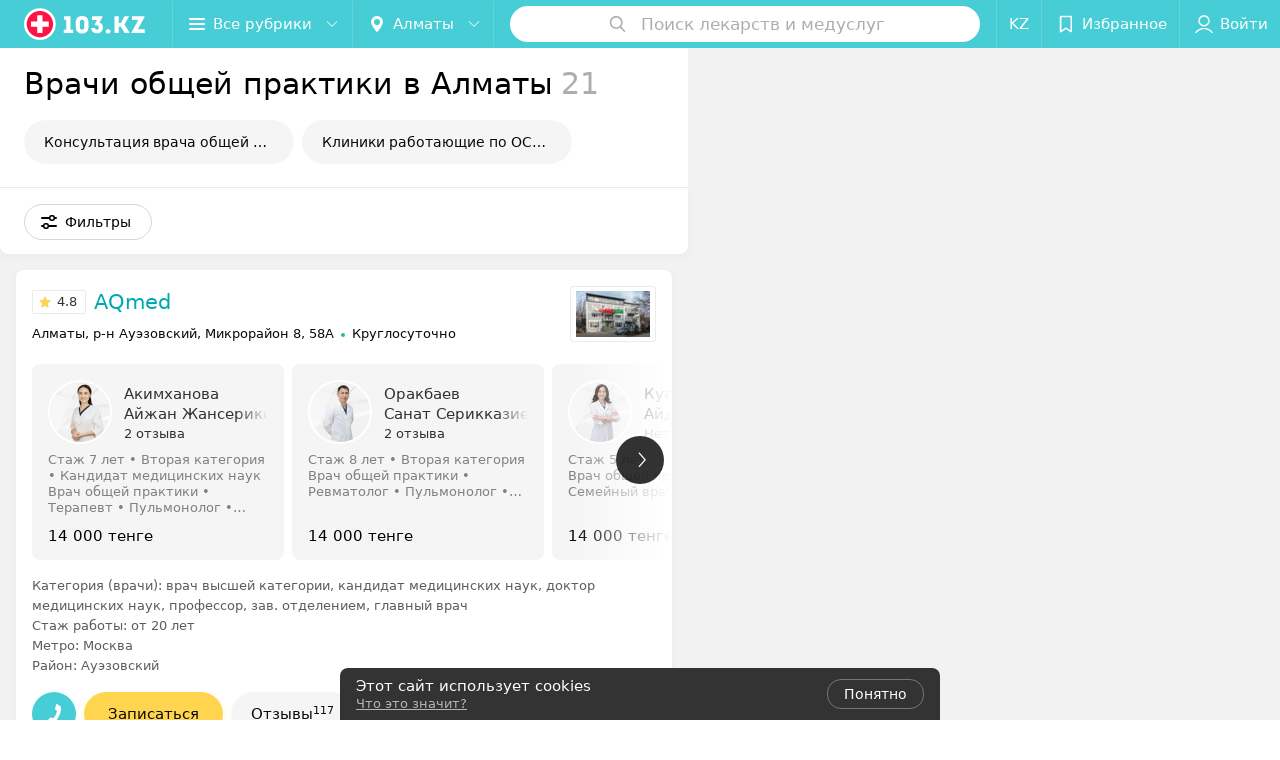

--- FILE ---
content_type: text/html; charset=utf-8
request_url: https://www.103.kz/list/vrach-obshej-praktiki/almaty/
body_size: 14755
content:
<!DOCTYPE html><html lang="ru"><head><title id="title" translate="no">Врачи общей практики в Алматы – адреса и телефоны, карта проезда.</title><meta name="viewport" content="width=device-width, height=device-height, initial-scale=1.0, user-scalable=0, maximum-scale=1.0"><meta name="format-detection" content="telephone=no"><link rel="shortcut icon" href="https://static2.103.kz/common/images/favicons/favicon.ico"><link rel="icon" sizes="16x16 32x32 64x64" href="https://static2.103.kz/common/images/favicons/favicon.ico"><link rel="apple-touch-icon" sizes="120x120" href="https://static2.103.kz/common/images/favicons/favicon-120.png"><link rel="icon" type="image/png" sizes="16x16" href="https://static2.103.kz/common/images/favicons/favicon-16.png"><meta name="msapplication-TileImage" content="undefined"><meta name="msapplication-square70x70logo" content="https://static2.103.kz/common/images/favicons/favicon-70.png"><meta name="msapplication-square150x150logo" content="https://static2.103.kz/common/images/favicons/favicon-150.png"><meta name="msapplication-square310x310logo" content="https://static2.103.kz/common/images/favicons/favicon-310.png"><meta name="theme-color" content="#46cdd6"><meta name="yandex-verification" content="4d6feeba6bd85c40"><meta name="google-site-verification" content="9eW-pzkSqzVgSi6wcBz1NiFCFP7i-7eViw8D3aGqz_Y"><link rel="preload stylesheet" as="style" type="text/css" href="https://static2.103.kz/catalog/css/bundle.eee4e41aee785911fa75.css"><script src="https://www.artfut.com/static/tagtag.min.js?campaign_code=dee8d75285" async onerror="var self = this;window.ADMITAD=window.ADMITAD||{},ADMITAD.Helpers=ADMITAD.Helpers||{},ADMITAD.Helpers.generateDomains=function(){for(var e=new Date,n=Math.floor(new Date(2020,e.getMonth(),e.getDate()).setUTCHours(0,0,0,0)/1e3),t=parseInt(1e12*(Math.sin(n)+1)).toString(30),i=[&quot;de&quot;],o=[],a=0;a"></script><script type="text/javascript">//Кол-во дней хранения cookie
var days_to_store = 90;
//Параметр для определения источника трафика в момент совершения целевого действия
var deduplication_cookie_value = 'admitad';
var cookie_name = 'deduplication_cookie';

function getSourceCookie() {
  var matches = document.cookie.match(new RegExp(
    '(?:^|; )' + cookie_name.replace(/([\.$?*|{}\(\)\[\]\\\/\+^])/g, '\\$1') + '=([^;]*)'
  ));
  return matches ? decodeURIComponent(matches[1]) : undefined;
};

//Параметры создания cookie с последним источником трафика
var deduplication_cookie_name = 'deduplication_cookie';
var deduplication_channel_name = 'utm_source';

//Параметры создания cookie с UID admitad
var uid_cookie_name = 'tagtag_aid';
var uid_channel_name = 'tagtag_uid';

function getParamFromUriAdmitad(get_param_name) {
  var pattern = get_param_name + '=([^&]+)';
  var re = new RegExp(pattern);
  return (re.exec(document.location.search) || [])[1] || '';
};

// функция для записи источника в cookie с именем cookie_name
function setAdmitadCookie(param_name, cookie_name) {
  var param = getParamFromUriAdmitad(param_name);
  if (!param) {
    return;
  }
  var period = days_to_store * 60 * 60 * 24 * 1000;	// в секундах
  var expiresDate = new Date((period) + +new Date);
  var cookieString = cookie_name + '=' + param + '; path=/; expires=' + expiresDate.toGMTString();
  document.cookie = cookieString + '; domain=.' + '103.kz';
};

// запись куки
setAdmitadCookie(uid_channel_name, uid_cookie_name);
setAdmitadCookie(deduplication_channel_name, deduplication_cookie_name);</script><link rel="alternate" type="application/rss+xml" href="https://mag.103.kz/news-rss-feed.xml"><link rel="canonical" href="https://www.103.kz/list/vrach-obshej-praktiki/almaty/"><meta name="keywords" id="keywords"><meta name="description" content="Врачи общей практики в Алматы – адреса, телефоны  и график работы на 103.kz! Схему проезда смотрите на карте." id="description"><link rel="canonical" href="https://www.103.kz/list/vrach-obshej-praktiki/almaty/"><script>window.yaContextCb = window.yaContextCb || []</script><script src="https://yandex.ru/ads/system/context.js" async></script></head><body itemscope itemtype="http://schema.org/WebPage"><script>function loadSVG() {
  loadSVG.i += 1;
  if (loadSVG.i > 5) return;
  var ajax = new XMLHttpRequest();
  ajax.overrideMimeType("image/svg+xml");
  ajax.open("GET", 'https://static2.103.kz/common/svg/symbol/icons.OdnrtfpCDf.svg', true);
  ajax.onload = function (e) {
    var div = document.createElement("div");
    div.innerHTML = ajax.responseText;
    document.body.insertBefore(div, document.body.childNodes[0]);
  }
  ajax.onerror = function() {
    loadSVG();
  }
  ajax.send();
}
loadSVG.i = 0;
</script><script>loadSVG();</script><div class="Main" id="root"><div class="Page Page--hasBanner Page--newCatalogStyle"><script type="application/ld+json">{"@context":"https://schema.org","@type":"Organization","name":"103.kz","legalName":"103.kz","url":"https://www.103.kz","address":{"@type":"PostalAddress","addressCountry":"Республика Казахстан","addressLocality":"город Алматы","streetAddress":"Бостандыкский район, улица Байзакова, дом 280, н.п. 15б, 19 этаж, помещение 22","postalCode":"A15G7M6 (050040)"},"contactPoint":{"@type":"ContactPoint","contactType":"customer support","telephone":"+7 7059575475","email":"help@103.kz","hoursAvailable":"Пн-Чт 09:00-18:00"},"sameAs":["https://www.instagram.com/103.kz_/","https://www.facebook.com/medportal103kz/","https://vk.com/m103kz"]}</script><script type="application/ld+json">{"@context":"https://schema.org","@type":"Place"}</script><div class="Banner"><div class="Banner__vertical"><span class="Spinner" aria-hidden="true"></span><svg aria-hidden="true" class="Icon Banner__close Icon--remove-sign Icon--huge"><use xlink:href="#icon-remove-sign"></use></svg></div></div><div class="Header__wrapper"><header class="Container Header"><a class="LogoLink" href="https://www.103.kz" title="logo" aria-label="logo"><svg class="Logo Logo--header" title="logo"><use xlink:href="#icon-logo"></use></svg></a><div class="Header__leftPart"><div class="Header__categories"><div class="MenuItem Header__button MenuItem--withLeftIcon MenuItem--withRightIcon MenuItem--huge" role="button"><span class="MenuItem__text"><svg aria-hidden="true" class="Icon MenuItem__icon MenuItem__icon--left Icon--hamburger"><use xlink:href="#icon-hamburger"></use></svg><span>Все рубрики</span><svg aria-hidden="true" class="Icon MenuItem__icon MenuItem__icon--right Icon--menu-down"><use xlink:href="#icon-menu-down"></use></svg></span></div></div><div class="Header__cities"><div class="DropDown Header__dropDown DropDown--tick DropDown--huge" role="select" translate="no"><svg aria-hidden="true" class="Icon Icon--city"><use xlink:href="#icon-city"></use></svg><svg class="Icon Icon--menu"><use xlink:href="#icon-menu-down"></use></svg><span title="Алматы" class="DropDown__text u-ellipsis" translate="no">Алматы</span></div></div></div><div class="SearchContainer__wrapper"><div class="SearchContainer"><div class="Search Search--outModal"><form><div class="Search__placeholder"><span class="Search__iconWrapper"><svg aria-hidden="true" class="Icon Search__icon Icon--search"><use xlink:href="#icon-search"></use></svg></span><span class="Search__placeholder--text">Поиск лекарств и медуслуг</span></div><div class="Search__inputWrapper"><input type="text" id="search_open" value="" class="Search__input" disabled=""/></div></form></div><div class="SearchModal Overlay--animation"><div class="SearchContent__body"><div class="SearchContent"><div class="SearchResults"><ul class="SearchResults__items"></ul></div></div></div></div></div></div><div class="Header__rightPart"><div class="HeaderButton LanguageSwitcher "><span class="HeaderButton__item"><span class="HeaderButton__text">KZ</span></span></div><div class="HeaderButton HeaderButton--search HeaderButton--withIcon"><span class="HeaderButton__item"><span class="HeaderButton__icon"><svg aria-hidden="true" class="Icon Icon--search-header Icon--massive"><use xlink:href="#icon-search-header"></use></svg></span><span class="HeaderButton__text"></span></span></div><div class="HeaderButton HeaderButton--favotites u-hidden-small-down HeaderButton--withIcon"><a href="https://www.103.kz/profile/favorites/" class="HeaderButton__item"><span class="HeaderButton__icon"><svg aria-hidden="true" class="Icon Icon--favorites-header Icon--massive"><use xlink:href="#icon-favorites-header"></use></svg></span><span class="HeaderButton__text">Избранное</span></a></div><div class="DropDown UserBar UserBar__dropdown Header__dropDown  u-hidden-small-up DropDown--tick DropDown--huge" role="select"><svg aria-hidden="true" class="Icon Icon--user-header"><use xlink:href="#icon-user-header"></use></svg><svg class="Icon Icon--menu"><use xlink:href="#icon-menu-down"></use></svg><span title="Войти" class="DropDown__text u-ellipsis">Войти</span></div><div class="HeaderButton UserBar UserBar__button  u-hidden-small-down HeaderButton--withIcon"><a href="https://www.103.kz/auth/login/" class="HeaderButton__item"><span class="HeaderButton__icon"><svg aria-hidden="true" class="Icon Icon--user-header Icon--massive"><use xlink:href="#icon-user-header"></use></svg></span><span class="HeaderButton__text">Войти</span></a></div></div></header></div><div class="Container CatalogNav__container"><div style="-webkit-flex:0 1 auto;-ms-flex:0 1 auto;flex:0 1 auto;-webkit-order:0;-ms-flex-order:0;order:0" class="flexContainer flexWrap--nowrap justifyContent--space-between alignItems--center alignContent--stretch flexDirection--row alignSelf--auto CatalogNav__header"><div class="CatalogNav__title"><h1 class="CatalogNav__heading u-paddingRight--2x">Врачи общей практики в Алматы</h1><span class="CatalogNav__count u-grayLightest">21</span></div></div><div class="FastLinks--scrollContainer"><div class="NowrapList ButtonToolbar FastLinks NowrapList--closed"><div class="FastLinks__item"><a href="https://www.103.kz/list/konsultatsia-vracha-obshchej-praktiki-online/almaty/" class="FastLinks__button Button Button--big ">Консультация врача общей практики онлайн</a></div><div class="FastLinks__item"><a href="https://www.103.kz/list/prikreplenie-k-poliklinike/almaty/" class="FastLinks__button Button Button--big ">Клиники работающие по ОСМС</a></div><button class="Button FastLinks__toggle FastLinks__toggleUnwrap Button--big" style="display:none"><svg aria-hidden="true" class="Icon Icon--option-filter"><use xlink:href="#icon-option-filter"></use></svg></button><button class="Button FastLinks__toggle Button--big" style="display:none"><span class="Button__text">Свернуть</span></button></div><div class="TopRubricator__DropDown TopRubricator__DropDown--big" role="select"><svg aria-hidden="true" class="Icon Icon--dropdown"><use xlink:href="#icon-dropdown"></use></svg><span class="TopRubricator__DropDown__text"></span></div></div></div><div class="FilterToolbarWrapper"><div class="FilterToolbarContainer"><div class="FilterToolbar"><div class="FilterToolbar__filters FilterToolbar--desktop"><div class="FilterToolbar__filterItem FilterToolbar__toggleMap"><button class="Button FilterToolbar__roundedButton Button--white Button--round"><svg aria-hidden="true" class="Icon Icon--location-marker"><use xlink:href="#icon-location-marker"></use></svg><span class="Button__text">Карта</span></button></div><div class="FilterToolbar__filterItem"><div class="MenuItem FilterToolbar__allFiltersButton  MenuItem--button MenuItem--withLeftIcon" role="button"><span class="MenuItem__text"><svg aria-hidden="true" class="Icon MenuItem__icon MenuItem__icon--left Icon--settings"><use xlink:href="#icon-settings"></use></svg>Фильтры</span></div></div></div></div></div></div><div class="FilterToolbar__filters-falsePanel"></div><div class=" Fab Fab--big Fab--white Fab--shadow FilterToolbar__allFiltersMap "><svg aria-hidden="true" class="Icon Icon--settings Icon--massive"><use xlink:href="#icon-settings"></use></svg></div><div class="flexContainer flexWrap--nowrap justifyContent--flex-start alignItems--flex-start alignContent--stretch flexDirection--row Content" id="Content"><main class="MainContent"><div><div class="MainContent__paper MainContent__placesWithStaff"><div class="PlaceListWrapper"><div class="PlaceList --isOnlyPage"><div class="PlaceList__itemWrapper--content"><div data-index="0"></div><div class="PlaceList__itemWrapper"><div class="Place PlaceWithStaff body-1 --rounded --compact"><a href="https://aqmed.103.kz/rubric/terapiya/free/?referrer_rubric_id=10193365" target="_blank" class="Place__wholeLink"></a><div class="Place__header Place__header--hasImage --right"><div class="Place__headerContent"><div class="Place__wrapperHeaderImage"><img class="Image Image--loading Place__headerImg" src="" srcSet="" data-src="https://ms1.103.kz/images/539cfaa1a50f25ce7a8bf89e301a34c5/resize/w=86,h=56,q=80/catalog_place_photo_default/ee/85/76/ee85768b263c200dcf644b8f17191b6d.jpg" data-srcset="https://ms1.103.kz/images/6e1acd527cd0c51b444c86f0a0a0ee64/resize/w=172,h=112,q=34/catalog_place_photo_default/ee/85/76/ee85768b263c200dcf644b8f17191b6d.jpg 2x"/></div><div class="Place__titleWrapper"><div class="Place__mainTitle"><a class="Place__rating" href="https://aqmed.103.kz/rubric/terapiya/free/?referrer_rubric_id=10193365#reviews" target="_blank"><span class="StarRating StarRating--placeRating "><span class="StarRating__star"><svg aria-hidden="true" class="Icon Icon--gray Icon--star"><use xlink:href="#icon-star"></use></svg><span class="fill" style="width:96%"><svg aria-hidden="true" class="Icon Icon--yellow Icon--star"><use xlink:href="#icon-star"></use></svg></span></span><span>4.8</span></span></a><a class="Place__headerLink Place__title
                Link" href="https://aqmed.103.kz/rubric/terapiya/free/?referrer_rubric_id=10193365" target="_blank" title="AQmed" data-text="AQmed">AQmed</a></div></div><div class="Panel Place__content Place__content--address"><div class="Place__content-inner"><div class="Place__meta"><span class="Place__address Place__contentSub Place__address--clickable Place__address--hasNotDistance Link"><span class="Place__addressText">Алматы, р-н Ауэзовский, Микрорайон 8, 58А</span></span><span class="Place__time Place__contentSub Place__time--clickable Link" title="Открыто"><span class="Place__timeWrapper"><span class="TimeMarker Place__timeMarker h6 TimeMarker--opened"></span>Круглосуточно</span></span></div></div></div></div></div><div class="Place__contentWrapper"><div class="Panel PlaceStaff__content"><div class="PlaceStaff"><div class="PlaceStaff__listWrapper"><div class="PlaceStaff__list"><div class="StaffItem__itemWrapper"><a class="StaffItem__link" title="Акимханова Айжан Жансериковна" href="https://www.103.kz/spec/24998-akimhanova/" target="_self"></a><div class="StaffItem__item"><div class="StaffItem__staffInfo"><div class="StaffItem__imgWrap"><div class="StaffItem__img"><svg aria-hidden="true" class="Icon Icon--emptyStaff"><use xlink:href="#icon-emptyStaff"></use></svg><img class="Image Image--loading" src="" srcSet="" data-src="https://ms1.103.kz/images/d67a8160b01740ee3db574df1e16b067/thumb/point=top-center,w=128,h=128,q=80,watermark=false/catalog_staff_photo/eb/88/00/eb8800a3ccc5a58622f6672c7c6ae4eb.jpg" data-srcset="https://ms1.103.kz/images/b9a7dbaa10ba0c0f818b21cd0ba8e931/thumb/point=top-center,w=256,h=256,q=34,watermark=false/catalog_staff_photo/eb/88/00/eb8800a3ccc5a58622f6672c7c6ae4eb.jpg 2x"/></div><div class="StaffItem__contentWrap"><p class="StaffItem__title">Акимханова</p><p class="StaffItem__title">Айжан Жансериковна</p><div class="StaffItem__otherInfoWrap"><a class="StaffItem__reviews Link " href="https://www.103.kz/spec/24998-akimhanova/#reviews" target="_self">2 отзыва</a></div></div></div><p class="StaffItem__specialties">Стаж 7 лет<!-- --> • <!-- -->Вторая категория<!-- --> • <!-- -->Кандидат медицинских наук</p><p class="StaffItem__specialties">Врач общей практики • Терапевт • Пульмонолог • Педиатр • Ревматолог • Гастроэнтеролог • Инфекционист</p></div><div class="StaffItem__footer"><div class="StaffItem__price"><div class="StaffItem__priceText">14 000 тенге</div></div></div></div></div><div class="StaffItem__itemWrapper"><a class="StaffItem__link" title="Оракбаев Санат Серикказиевич" href="https://www.103.kz/spec/25309-orakbaev/" target="_self"></a><div class="StaffItem__item"><div class="StaffItem__staffInfo"><div class="StaffItem__imgWrap"><div class="StaffItem__img"><svg aria-hidden="true" class="Icon Icon--emptyStaff"><use xlink:href="#icon-emptyStaff"></use></svg><img class="Image Image--loading" src="" srcSet="" data-src="https://ms1.103.kz/images/d67a8160b01740ee3db574df1e16b067/thumb/point=top-center,w=128,h=128,q=80,watermark=false/catalog_staff_photo/04/ca/8c/04ca8cdccf4587615a2e61d1167bd5ba.jpg" data-srcset="https://ms1.103.kz/images/b9a7dbaa10ba0c0f818b21cd0ba8e931/thumb/point=top-center,w=256,h=256,q=34,watermark=false/catalog_staff_photo/04/ca/8c/04ca8cdccf4587615a2e61d1167bd5ba.jpg 2x"/></div><div class="StaffItem__contentWrap"><p class="StaffItem__title">Оракбаев</p><p class="StaffItem__title">Санат Серикказиевич</p><div class="StaffItem__otherInfoWrap"><a class="StaffItem__reviews Link " href="https://www.103.kz/spec/25309-orakbaev/#reviews" target="_self">2 отзыва</a></div></div></div><p class="StaffItem__specialties">Стаж 8 лет<!-- --> • <!-- -->Вторая категория</p><p class="StaffItem__specialties">Врач общей практики • Ревматолог • Пульмонолог • Инфекционист • Гастроэнтеролог • Паразитолог • Терапевт • Детский ревматолог</p></div><div class="StaffItem__footer"><div class="StaffItem__price"><div class="StaffItem__priceText">14 000 тенге</div></div></div></div></div><div class="StaffItem__itemWrapper"><a class="StaffItem__link" title="Куат Айдана Куатовна" href="https://www.103.kz/spec/25368-kuat/" target="_self"></a><div class="StaffItem__item"><div class="StaffItem__staffInfo"><div class="StaffItem__imgWrap"><div class="StaffItem__img"><svg aria-hidden="true" class="Icon Icon--emptyStaff"><use xlink:href="#icon-emptyStaff"></use></svg><img class="Image Image--loading" src="" srcSet="" data-src="https://ms1.103.kz/images/d67a8160b01740ee3db574df1e16b067/thumb/point=middle-center,w=128,h=128,q=80,watermark=false/catalog_staff_photo/75/21/ee/7521eee84976f699491d3cbd932be81a.jpg" data-srcset="https://ms1.103.kz/images/b9a7dbaa10ba0c0f818b21cd0ba8e931/thumb/point=middle-center,w=256,h=256,q=34,watermark=false/catalog_staff_photo/75/21/ee/7521eee84976f699491d3cbd932be81a.jpg 2x"/></div><div class="StaffItem__contentWrap"><p class="StaffItem__title">Куат</p><p class="StaffItem__title">Айдана Куатовна</p><div class="StaffItem__otherInfoWrap"><a class="StaffItem__reviews Link --empty" href="https://www.103.kz/spec/25368-kuat/#reviews" target="_self">Нет отзывов</a></div></div></div><p class="StaffItem__specialties">Стаж 5 лет</p><p class="StaffItem__specialties">Врач общей практики • Семейный врач • Гастроэнтеролог • Пульмонолог • Инфекционист • Педиатр • Ревматолог • Терапевт</p></div><div class="StaffItem__footer"><div class="StaffItem__price"><div class="StaffItem__priceText">14 000 тенге</div></div></div></div></div><div class="StaffItem__itemWrapper"><a class="StaffItem__link" title="Курманалиева Альбина Мырзаевна" href="https://www.103.kz/spec/26694-kurmanalieva/" target="_self"></a><div class="StaffItem__item"><div class="StaffItem__staffInfo"><div class="StaffItem__imgWrap"><div class="StaffItem__img"><svg aria-hidden="true" class="Icon Icon--emptyStaff"><use xlink:href="#icon-emptyStaff"></use></svg><img class="Image Image--loading" src="" srcSet="" data-src="https://ms1.103.kz/images/d67a8160b01740ee3db574df1e16b067/thumb/point=top-center,w=128,h=128,q=80,watermark=false/catalog_staff_photo/b2/6c/7b/b26c7b4a6fa7529f097be845eb119bbe.jpg" data-srcset="https://ms1.103.kz/images/b9a7dbaa10ba0c0f818b21cd0ba8e931/thumb/point=top-center,w=256,h=256,q=34,watermark=false/catalog_staff_photo/b2/6c/7b/b26c7b4a6fa7529f097be845eb119bbe.jpg 2x"/></div><div class="StaffItem__contentWrap"><p class="StaffItem__title">Курманалиева</p><p class="StaffItem__title">Альбина Мырзаевна</p><div class="StaffItem__otherInfoWrap"><a class="StaffItem__reviews Link " href="https://www.103.kz/spec/26694-kurmanalieva/#reviews" target="_self">2 отзыва</a></div></div></div><p class="StaffItem__specialties">Стаж 10 лет</p><p class="StaffItem__specialties">Врач общей практики • Инфекционист • Невропатолог • Терапевт • Педиатр • Гастроэнтеролог • Аллерголог • Пульмонолог • Ревматолог • Кардиолог</p></div><div class="StaffItem__footer"><div class="StaffItem__price"><div class="StaffItem__priceText">14 000 тенге</div></div></div></div></div><div class="StaffItem__itemWrapper"><a class="StaffItem__link" title="Амирханова Бопеш Адиловна" href="https://www.103.kz/spec/27154-amirhanova/" target="_self"></a><div class="StaffItem__item"><div class="StaffItem__staffInfo"><div class="StaffItem__imgWrap"><div class="StaffItem__img"><svg aria-hidden="true" class="Icon Icon--emptyStaff"><use xlink:href="#icon-emptyStaff"></use></svg><img class="Image Image--loading" src="" srcSet="" data-src="https://ms1.103.kz/images/d67a8160b01740ee3db574df1e16b067/thumb/point=top-center,w=128,h=128,q=80,watermark=false/catalog_staff_photo/4b/94/4d/4b944dc21f503a908c7daa41c95d882e.jpg" data-srcset="https://ms1.103.kz/images/b9a7dbaa10ba0c0f818b21cd0ba8e931/thumb/point=top-center,w=256,h=256,q=34,watermark=false/catalog_staff_photo/4b/94/4d/4b944dc21f503a908c7daa41c95d882e.jpg 2x"/></div><div class="StaffItem__contentWrap"><p class="StaffItem__title">Амирханова</p><p class="StaffItem__title">Бопеш Адиловна</p><div class="StaffItem__otherInfoWrap"><a class="StaffItem__reviews Link " href="https://www.103.kz/spec/27154-amirhanova/#reviews" target="_self">3 отзыва</a></div></div></div><p class="StaffItem__specialties">Стаж 21 год<!-- --> • <!-- -->Высшая категория</p><p class="StaffItem__specialties">Гепатолог • Инфекционист • Гастроэнтеролог • Врач общей практики</p></div><div class="StaffItem__footer"><div class="StaffItem__price"><div class="StaffItem__priceText">20 000 тенге</div></div></div></div></div></div></div><div class="PlaceStaff__control PlaceStaff__control--prev "><button class="Fab Fab--huge Fab--black"><svg aria-hidden="true" class="Icon Icon--swipe-gallery-arrow"><use xlink:href="#icon-swipe-gallery-arrow"></use></svg></button></div><div class="PlaceStaff__control PlaceStaff__control--next "><button class="Fab Fab--huge Fab--black"><svg aria-hidden="true" class="Icon Icon--swipe-gallery-arrow"><use xlink:href="#icon-swipe-gallery-arrow"></use></svg></button></div></div></div><div class="Place__content Place__contentLine u-grayLight"><div class="Place__filter"><noindex class="Place__filterKey"><span>Категория (врачи)</span>: </noindex><span class="Place__filterValue"><span>врач высшей категории</span><span>, </span></span><span class="Place__filterValue"><span>кандидат медицинских наук</span><span>, </span></span><span class="Place__filterValue"><span>доктор медицинских наук</span><span>, </span></span><span class="Place__filterValue"><span>профессор</span><span>, </span></span><span class="Place__filterValue"><span>зав. отделением</span><span>, </span></span><span class="Place__filterValue"><span>главный врач</span></span></div><div class="Place__filter"><noindex class="Place__filterKey"><span>Стаж работы</span>: </noindex><span class="Place__filterValue"><span>от 20 лет</span></span></div><div class="Place__filter"><noindex class="Place__filterKey"><span>Метро</span>: </noindex><span class="Place__filterValue"><span>Москва</span></span></div><div class="Place__filter"><noindex class="Place__filterKey"><span>Район</span>: </noindex><span class="Place__filterValue"><span>Ауэзовский</span></span></div></div><div class="Place__buttons"><div class="Place__buttonsList"><a class="Button Place__showContacts Button--big Button--primary Button--rounded" role="button" initiator="Листинг специалистов" target="CatalogButton"><span class="Button__iconWrapper"><svg aria-hidden="true" class="Icon Icon--earphone"><use xlink:href="#icon-earphone"></use></svg></span></a><button class="Button PlaceButton__booking Button--big Button--yellow Button--shadow Button--rounded" title="Записаться" dataTypeAnalytics="place" initiator="Листинг специалистов" target="CatalogButton"><span class="Button__text">Записаться</span></button><a class="Button Button--big Button--rounded" href="https://aqmed.103.kz#reviews" target="CatalogButton" rel="nofollow noopener" initiator="Листинг специалистов"><span class="Button__text">Отзывы<sup class="Button__sup">117</sup></span></a></div></div></div></div></div></div><div class="PlaceList__itemWrapper--content"><div data-index="1"></div><div class="PlaceList__itemWrapper"><div class="Place PlaceWithStaff body-1 --rounded --compact"><a href="https://kausar-plyus.103.kz/rubric/terapiya/?referrer_rubric_id=10193365" target="_blank" class="Place__wholeLink"></a><div class="Place__header Place__header--hasImage --right"><div class="Place__headerContent"><div class="Place__wrapperHeaderImage"><img class="Image Image--loading Place__headerImg" src="" srcSet="" data-src="https://ms1.103.kz/images/539cfaa1a50f25ce7a8bf89e301a34c5/resize/w=86,h=56,q=80/catalog_place_photo_default/79/d2/da/79d2da2770e8bac6af1cd38b91852c08.jpg" data-srcset="https://ms1.103.kz/images/6e1acd527cd0c51b444c86f0a0a0ee64/resize/w=172,h=112,q=34/catalog_place_photo_default/79/d2/da/79d2da2770e8bac6af1cd38b91852c08.jpg 2x"/></div><div class="Place__titleWrapper"><div class="Place__mainTitle"><a class="Place__rating" href="https://kausar-plyus.103.kz/rubric/terapiya/?referrer_rubric_id=10193365#reviews" target="_blank"><span class="StarRating StarRating--placeRating "><span class="StarRating__star"><svg aria-hidden="true" class="Icon Icon--gray Icon--star"><use xlink:href="#icon-star"></use></svg><span class="fill" style="width:90%"><svg aria-hidden="true" class="Icon Icon--yellow Icon--star"><use xlink:href="#icon-star"></use></svg></span></span><span>4.5</span></span></a><a class="Place__headerLink Place__title
                Link" href="https://kausar-plyus.103.kz/rubric/terapiya/?referrer_rubric_id=10193365" target="_blank" title="Каусар плюс" data-text="Каусар плюс">Каусар плюс</a></div></div><div class="Panel Place__content Place__content--address"><div class="Place__content-inner"><div class="Place__meta"><span class="Place__address Place__contentSub Place__address--clickable Place__address--hasNotDistance Link"><span class="Place__addressText">Алматы, ул. Жарокова, 1</span></span><span class="Place__time Place__contentSub Place__time--clickable Link" title="Открыто"><span class="Place__timeWrapper"><span class="TimeMarker Place__timeMarker h6 TimeMarker--opened"></span>до 18:00</span></span></div></div></div></div></div><div class="Place__contentWrapper"><div class="Panel PlaceStaff__content PlaceStaff__two"><div class="PlaceStaff"><div class="PlaceStaff__listWrapper"><div class="PlaceStaff__list"><div class="StaffItem__itemWrapper"><a class="StaffItem__link" title="Бердалиева Динара Бековна" href="https://www.103.kz/spec/13060-berdalieva/" target="_self"></a><div class="StaffItem__item"><div class="StaffItem__staffInfo"><div class="StaffItem__imgWrap"><div class="StaffItem__img"><svg aria-hidden="true" class="Icon Icon--emptyStaff"><use xlink:href="#icon-emptyStaff"></use></svg><img class="Image Image--loading" src="" srcSet="" data-src="https://ms1.103.kz/images/d67a8160b01740ee3db574df1e16b067/thumb/point=top-center,w=128,h=128,q=80,watermark=false/catalog_staff_photo/4c/3f/0d/4c3f0d90627178d8af722ead5ccb36c4.jpg" data-srcset="https://ms1.103.kz/images/b9a7dbaa10ba0c0f818b21cd0ba8e931/thumb/point=top-center,w=256,h=256,q=34,watermark=false/catalog_staff_photo/4c/3f/0d/4c3f0d90627178d8af722ead5ccb36c4.jpg 2x"/></div><div class="StaffItem__contentWrap"><p class="StaffItem__title">Бердалиева</p><p class="StaffItem__title">Динара Бековна</p><div class="StaffItem__otherInfoWrap"><a class="StaffItem__reviews Link " href="https://www.103.kz/spec/13060-berdalieva/#reviews" target="_self">1 отзыв</a></div></div></div><p class="StaffItem__specialties">Стаж 11 лет</p><p class="StaffItem__specialties">Врач общей практики • Терапевт</p></div><div class="StaffItem__footer"><div class="StaffItem__price"><div class="StaffItem__priceText">4 000 тенге</div></div></div></div></div><div class="StaffItem__itemWrapper"><a class="StaffItem__link" title="Смаилова Назым Кайраткызы" href="https://www.103.kz/spec/20733-smailova/" target="_self"></a><div class="StaffItem__item"><div class="StaffItem__staffInfo"><div class="StaffItem__imgWrap"><div class="StaffItem__img"><svg aria-hidden="true" class="Icon Icon--emptyStaff"><use xlink:href="#icon-emptyStaff"></use></svg><img class="Image Image--loading" src="" srcSet="" data-src="https://ms1.103.kz/images/d67a8160b01740ee3db574df1e16b067/thumb/point=middle-center,w=128,h=128,q=80,watermark=false/catalog_staff_photo/8e/b9/eb/8eb9eb43baccec14e34f30155abc932b.jpg" data-srcset="https://ms1.103.kz/images/b9a7dbaa10ba0c0f818b21cd0ba8e931/thumb/point=middle-center,w=256,h=256,q=34,watermark=false/catalog_staff_photo/8e/b9/eb/8eb9eb43baccec14e34f30155abc932b.jpg 2x"/></div><div class="StaffItem__contentWrap"><p class="StaffItem__title">Смаилова</p><p class="StaffItem__title">Назым Кайраткызы</p><div class="StaffItem__otherInfoWrap"><a class="StaffItem__reviews Link --empty" href="https://www.103.kz/spec/20733-smailova/#reviews" target="_self">Нет отзывов</a></div></div></div><p class="StaffItem__specialties">Стаж 5 лет<!-- --> • <!-- -->Высшая категория</p><p class="StaffItem__specialties">Врач общей практики</p></div><div class="StaffItem__footer"><div class="StaffItem__price"><div class="StaffItem__priceText">4 000 тенге</div></div></div></div></div></div></div><div class="PlaceStaff__control PlaceStaff__control--prev "><button class="Fab Fab--huge Fab--black"><svg aria-hidden="true" class="Icon Icon--swipe-gallery-arrow"><use xlink:href="#icon-swipe-gallery-arrow"></use></svg></button></div><div class="PlaceStaff__control PlaceStaff__control--next "><button class="Fab Fab--huge Fab--black"><svg aria-hidden="true" class="Icon Icon--swipe-gallery-arrow"><use xlink:href="#icon-swipe-gallery-arrow"></use></svg></button></div></div></div><div class="Place__content Place__contentLine u-grayLight"><div class="Place__filter"><noindex class="Place__filterKey"><span>Район</span>: </noindex><span class="Place__filterValue"><span>Алмалинский</span></span></div></div><div class="Place__buttons"><div class="Place__buttonsList"><a class="Button Place__showContacts Button--big Button--primary Button--rounded" role="button" initiator="Листинг специалистов" target="CatalogButton"><span class="Button__iconWrapper"><svg aria-hidden="true" class="Icon Icon--earphone"><use xlink:href="#icon-earphone"></use></svg></span></a><a class="Button Button--big Button--rounded" href="https://kausar-plyus.103.kz#reviews" target="CatalogButton" rel="nofollow noopener" initiator="Листинг специалистов"><span class="Button__text">Отзывы<sup class="Button__sup">31</sup></span></a></div></div></div></div></div></div><div class="PlaceList__itemWrapper--content"><div data-index="2"></div><div class="PlaceList__itemWrapper"><div class="Place PlaceWithStaff body-1 --rounded --compact"><a href="https://ohkz.103.kz/rubric/terapiya/free/?referrer_rubric_id=10193365" target="_blank" class="Place__wholeLink"></a><div class="Place__header Place__header--hasImage --right"><div class="Place__headerContent"><div class="Place__wrapperHeaderImage"><img class="Image Image--loading Place__headerImg" src="" srcSet="" data-src="https://ms1.103.kz/images/539cfaa1a50f25ce7a8bf89e301a34c5/resize/w=86,h=56,q=80/catalog_place_photo_default/94/64/78/9464781baf7879a696060b4277605150.jpg" data-srcset="https://ms1.103.kz/images/6e1acd527cd0c51b444c86f0a0a0ee64/resize/w=172,h=112,q=34/catalog_place_photo_default/94/64/78/9464781baf7879a696060b4277605150.jpg 2x"/></div><div class="Place__titleWrapper"><div class="Place__mainTitle"><a class="Place__rating" href="https://ohkz.103.kz/rubric/terapiya/free/?referrer_rubric_id=10193365#reviews" target="_blank"><span class="StarRating StarRating--placeRating "><span class="StarRating__star"><svg aria-hidden="true" class="Icon Icon--gray Icon--star"><use xlink:href="#icon-star"></use></svg><span class="fill" style="width:98%"><svg aria-hidden="true" class="Icon Icon--yellow Icon--star"><use xlink:href="#icon-star"></use></svg></span></span><span>4.9</span></span></a><a class="Place__headerLink Place__title
                Link" href="https://ohkz.103.kz/rubric/terapiya/free/?referrer_rubric_id=10193365" target="_blank" title="OHKZ (Open Healthcare Kazakhstan)" data-text="OHKZ (Open Healthcare Kazakhstan)">OHKZ (Open Healthcare Kazakhstan)</a></div></div><div class="Panel Place__content Place__content--address"><div class="Place__content-inner"><div class="Place__meta"><span class="Place__address Place__contentSub Place__address--clickable Place__address--hasNotDistance Link"><span class="Place__addressText">Алматы, ул. Яссауи, 13</span></span><span class="Place__time Place__contentSub Place__time--clickable Link" title="Открыто"><span class="Place__timeWrapper"><span class="TimeMarker Place__timeMarker h6 TimeMarker--opened"></span>до 18:00</span></span></div></div></div></div></div><div class="Place__contentWrapper"><div class="Panel PlaceStaff__content PlaceStaff__two"><div class="PlaceStaff"><div class="PlaceStaff__listWrapper"><div class="PlaceStaff__list"><div class="StaffItem__itemWrapper"><a class="StaffItem__link" title="Кудайбергенова Гаухар Гарифоллаевна" href="https://www.103.kz/spec/34531-kudaybergenova/" target="_self"></a><div class="StaffItem__item"><div class="StaffItem__staffInfo"><div class="StaffItem__imgWrap"><div class="StaffItem__img"><svg aria-hidden="true" class="Icon Icon--emptyStaff"><use xlink:href="#icon-emptyStaff"></use></svg><img class="Image Image--loading" src="" srcSet="" data-src="https://ms1.103.kz/images/d67a8160b01740ee3db574df1e16b067/thumb/point=top-center,w=128,h=128,q=80,watermark=false/catalog_staff_photo/ad/b8/70/adb8703ff439fd93e6a2c1172f2b14f7.jpg" data-srcset="https://ms1.103.kz/images/b9a7dbaa10ba0c0f818b21cd0ba8e931/thumb/point=top-center,w=256,h=256,q=34,watermark=false/catalog_staff_photo/ad/b8/70/adb8703ff439fd93e6a2c1172f2b14f7.jpg 2x"/></div><div class="StaffItem__contentWrap"><p class="StaffItem__title">Кудайбергенова</p><p class="StaffItem__title">Гаухар Гарифоллаевна</p><div class="StaffItem__otherInfoWrap"><a class="StaffItem__reviews Link --empty" href="https://www.103.kz/spec/34531-kudaybergenova/#reviews" target="_self">Нет отзывов</a></div></div></div><p class="StaffItem__specialties">Стаж 4 года</p><p class="StaffItem__specialties">Врач общей практики</p></div><div class="StaffItem__footer"><div class="StaffItem__price"><div class="StaffItem__priceText">15 000 тенге</div></div></div></div></div><div class="StaffItem__itemWrapper"><a class="StaffItem__link" title="Озат Айфара" href="https://www.103.kz/spec/34693-ozat/" target="_self"></a><div class="StaffItem__item"><div class="StaffItem__staffInfo"><div class="StaffItem__imgWrap"><div class="StaffItem__img"><svg aria-hidden="true" class="Icon Icon--emptyStaff"><use xlink:href="#icon-emptyStaff"></use></svg><img class="Image Image--loading" src="" srcSet="" data-src="https://ms1.103.kz/images/d67a8160b01740ee3db574df1e16b067/thumb/point=top-center,w=128,h=128,q=80,watermark=false/catalog_staff_photo/b9/2c/fe/b92cfeb136c66b8f24ea0b1c21a9a942.jpg" data-srcset="https://ms1.103.kz/images/b9a7dbaa10ba0c0f818b21cd0ba8e931/thumb/point=top-center,w=256,h=256,q=34,watermark=false/catalog_staff_photo/b9/2c/fe/b92cfeb136c66b8f24ea0b1c21a9a942.jpg 2x"/></div><div class="StaffItem__contentWrap"><p class="StaffItem__title">Озат Айфара</p><div class="StaffItem__otherInfoWrap"><a class="StaffItem__reviews Link --empty" href="https://www.103.kz/spec/34693-ozat/#reviews" target="_self">Нет отзывов</a></div></div></div><p class="StaffItem__specialties">Стаж 9 лет</p><p class="StaffItem__specialties">Врач общей практики</p></div><div class="StaffItem__footer"><div class="StaffItem__price"><div class="StaffItem__priceText">15 000 тенге</div></div></div></div></div></div></div><div class="PlaceStaff__control PlaceStaff__control--prev "><button class="Fab Fab--huge Fab--black"><svg aria-hidden="true" class="Icon Icon--swipe-gallery-arrow"><use xlink:href="#icon-swipe-gallery-arrow"></use></svg></button></div><div class="PlaceStaff__control PlaceStaff__control--next "><button class="Fab Fab--huge Fab--black"><svg aria-hidden="true" class="Icon Icon--swipe-gallery-arrow"><use xlink:href="#icon-swipe-gallery-arrow"></use></svg></button></div></div></div><div class="Place__content Place__contentLine u-grayLight"><div class="Place__filter"><noindex class="Place__filterKey"><span>Категория (врачи)</span>: </noindex><span class="Place__filterValue"><span>врач высшей категории</span><span>, </span></span><span class="Place__filterValue"><span>кандидат медицинских наук</span><span>, </span></span><span class="Place__filterValue"><span>доктор медицинских наук</span><span>, </span></span><span class="Place__filterValue"><span>доцент</span><span>, </span></span><span class="Place__filterValue"><span>профессор</span></span></div><div class="Place__filter"><noindex class="Place__filterKey"><span>Стаж работы</span>: </noindex><span class="Place__filterValue"><span>10+</span></span></div><div class="Place__filter"><noindex class="Place__filterKey"><span>Район</span>: </noindex><span class="Place__filterValue"><span>Ауэзовский</span></span></div></div><div class="Place__buttons"><div class="Place__buttonsList"><a class="Button Place__showContacts Button--big Button--primary Button--rounded" role="button" initiator="Листинг специалистов" target="CatalogButton"><span class="Button__iconWrapper"><svg aria-hidden="true" class="Icon Icon--earphone"><use xlink:href="#icon-earphone"></use></svg></span></a><button class="Button PlaceButton__booking Button--big Button--yellow Button--shadow Button--rounded" title="Записаться" dataTypeAnalytics="place" initiator="Листинг специалистов" target="CatalogButton"><span class="Button__text">Записаться</span></button><a class="Button Button--big Button--rounded" href="https://ohkz.103.kz#reviews" target="CatalogButton" rel="nofollow noopener" initiator="Листинг специалистов"><span class="Button__text">Отзывы<sup class="Button__sup">33</sup></span></a></div></div></div></div></div></div><div></div><div class="PlaceList__itemWrapper--content"><div data-index="3"></div><div class="PlaceList__itemWrapper"><div class="Place PlaceWithStaff body-1 --rounded --compact"><a href="https://poliklinika-55.103.kz/rubric/terapiya/?referrer_rubric_id=10193365" target="_blank" class="Place__wholeLink"></a><div class="Place__header Place__header--hasImage --right"><div class="Place__headerContent"><div class="Place__wrapperHeaderImage"><img class="Image Image--loading Place__headerImg" src="" srcSet="" data-src="https://ms1.103.kz/images/539cfaa1a50f25ce7a8bf89e301a34c5/resize/w=86,h=56,q=80/catalog_place_photo_default/4b/7d/05/4b7d05e71f7d4df725addac57878efc5.jpg" data-srcset="https://ms1.103.kz/images/6e1acd527cd0c51b444c86f0a0a0ee64/resize/w=172,h=112,q=34/catalog_place_photo_default/4b/7d/05/4b7d05e71f7d4df725addac57878efc5.jpg 2x"/></div><div class="Place__titleWrapper"><div class="Place__mainTitle"><a class="Place__rating" href="https://poliklinika-55.103.kz/rubric/terapiya/?referrer_rubric_id=10193365#reviews" target="_blank"><span class="StarRating StarRating--placeRating "><span class="StarRating__star"><svg aria-hidden="true" class="Icon Icon--gray Icon--star"><use xlink:href="#icon-star"></use></svg><span class="fill" style="width:100%"><svg aria-hidden="true" class="Icon Icon--yellow Icon--star"><use xlink:href="#icon-star"></use></svg></span></span><span>5.0</span></span></a><a class="Place__headerLink Place__title
                Link" href="https://poliklinika-55.103.kz/rubric/terapiya/?referrer_rubric_id=10193365" target="_blank" title="Поликлиника №55" data-text="Поликлиника №55">Поликлиника №55</a></div></div><div class="Panel Place__content Place__content--address"><div class="Place__content-inner"><div class="Place__meta"><span class="Place__address Place__contentSub Place__address--clickable Place__address--hasNotDistance Link"><span class="Place__addressText">Алматы, мкр-н Аксай 1А, 1</span></span><span class="Place__time Place__contentSub Place__time--clickable Link" title="Открыто"><span class="Place__timeWrapper"><span class="TimeMarker Place__timeMarker h6 TimeMarker--opened"></span>до 18:00</span></span></div></div></div></div></div><div class="Place__contentWrapper"><div><div class="Place__review"><div class="Place__reviewMsg"><span class="Place__reviewLabel">Отзыв<!-- -->.</span> <!-- -->Несколько лет назад,я самовольно выбрала 55 поликлинику,по рекомендации друзей и выгодному расположению для меня. Понравилось вежливое отношение,улыбка Дили вызвала расположение и доверие.Врачи хоть и менялись,но бережно относились ко мне поэтому мне нравится в 55 поликлинике.желаю вам процветания,удачи и здоровья!<!-- --> <div class="Place__reviewWholeMask"></div></div><span class="Place__reviewToggle Link"><span>Еще</span></span></div></div><div class="Place__content Place__contentLine u-grayLight"><div class="Place__filter"><noindex class="Place__filterKey"><span>Район</span>: </noindex><span class="Place__filterValue"><span>Ауэзовский</span></span></div></div><div class="Place__buttons"><div class="Place__buttonsList"><a class="Button Place__showContacts Button--big Button--primary Button--rounded" role="button" initiator="Листинг специалистов" target="CatalogButton"><span class="Button__iconWrapper"><svg aria-hidden="true" class="Icon Icon--earphone"><use xlink:href="#icon-earphone"></use></svg></span></a><a class="Button Button--big Button--rounded" href="https://poliklinika-55.103.kz#reviews" target="CatalogButton" rel="nofollow noopener" initiator="Листинг специалистов"><span class="Button__text">Отзывы<sup class="Button__sup">5</sup></span></a></div></div></div></div></div></div><div class="PlaceList__itemWrapper--content"><div data-index="4"></div><div class="PlaceList__itemWrapper"><div class="Place PlaceWithStaff body-1 --rounded --compact"><a href="https://mediservice.103.kz/rubric/terapiya/?referrer_rubric_id=10193365" target="_blank" class="Place__wholeLink"></a><div class="Place__header Place__header--hasImage --right"><div class="Place__headerContent"><div class="Place__wrapperHeaderImage"><img class="Image Image--loading Place__headerImg" src="" srcSet="" data-src="https://ms1.103.kz/images/539cfaa1a50f25ce7a8bf89e301a34c5/resize/w=86,h=56,q=80/catalog_place_photo_default/69/f5/4b/69f54b87747ac23e8a15c78f4bced26a.jpg" data-srcset="https://ms1.103.kz/images/6e1acd527cd0c51b444c86f0a0a0ee64/resize/w=172,h=112,q=34/catalog_place_photo_default/69/f5/4b/69f54b87747ac23e8a15c78f4bced26a.jpg 2x"/></div><div class="Place__titleWrapper"><div class="Place__mainTitle"><a class="Place__rating" href="https://mediservice.103.kz/rubric/terapiya/?referrer_rubric_id=10193365#reviews" target="_blank"><span class="StarRating StarRating--placeRating "><span class="StarRating__star"><svg aria-hidden="true" class="Icon Icon--gray Icon--star"><use xlink:href="#icon-star"></use></svg><span class="fill" style="width:96%"><svg aria-hidden="true" class="Icon Icon--yellow Icon--star"><use xlink:href="#icon-star"></use></svg></span></span><span>4.8</span></span></a><a class="Place__headerLink Place__title
                Link" href="https://mediservice.103.kz/rubric/terapiya/?referrer_rubric_id=10193365" target="_blank" title="Меди-Сервис" data-text="Меди-Сервис">Меди-Сервис</a></div></div><div class="Panel Place__content Place__content--address"><div class="Place__content-inner"><div class="Place__meta"><span class="Place__address Place__contentSub Place__address--clickable Place__address--hasNotDistance Link"><span class="Place__addressText">Алматы, ул. Жарокова, 217Б</span></span><span class="Place__time Place__contentSub Place__time--clickable Link" title="Открыто"><span class="Place__timeWrapper"><span class="TimeMarker Place__timeMarker h6 TimeMarker--opened"></span>до 20:00</span></span></div></div></div></div></div><div class="Place__contentWrapper"><div><div class="Place__review"><div class="Place__reviewMsg"><span class="Place__reviewLabel">Отзыв<!-- -->.</span> <!-- -->Хочу выразить огромную благодарность врачу Тё Венец Валерьевичу. В наше время очень сложно встретить хорошего доктора, но нам очень повезло. Венец Валерьевич - доктор с большой буквы!
Сын часто болеет и на протяжении нескольких лет лечимся только у него, даже сейчас когда МЦ Меди Сервис переехал далеко от нашего дома.
Наш доктор всегда отзывчивый, внимательный, умеет расположить к себе, Спасибо за его терпение и квалифицированную помощь!
Вообще чувствуется любовь к своей работе и желание помочь детям. Несмотря на молодость, со своими обязанностями справляется очень профессионально!
Все-таки, как хорошо, что есть еще такие врачи!
За это я и моя семья очень благодарны!
Серик О.<!-- --> <div class="Place__reviewWholeMask"></div></div><span class="Place__reviewToggle Link"><span>Еще</span></span></div></div><div class="Place__content Place__contentLine u-grayLight"><div class="Place__filter"><noindex class="Place__filterKey"><span>Район</span>: </noindex><span class="Place__filterValue"><span>Бостандыкский</span></span></div></div><div class="Place__buttons"><div class="Place__buttonsList"><a class="Button Place__showContacts Button--big Button--primary Button--rounded" role="button" initiator="Листинг специалистов" target="CatalogButton"><span class="Button__iconWrapper"><svg aria-hidden="true" class="Icon Icon--earphone"><use xlink:href="#icon-earphone"></use></svg></span></a><a class="Button Button--big Button--rounded" href="https://mediservice.103.kz#reviews" target="CatalogButton" rel="nofollow noopener" initiator="Листинг специалистов"><span class="Button__text">Отзывы<sup class="Button__sup">38</sup></span></a></div></div></div></div></div></div><div></div><div></div></div><div></div></div></div><div class="Panel Panel--big SectionInfo Container"></div></div></main></div><div></div><div class="FilterSidebar Paper"><div class="FilterSidebar__header"><div class="FilterSidebar__title">Все фильтры</div><div class="TouchIcon FilterSidebar__close"><svg aria-hidden="true" class="Icon Icon--close Icon--huge"><use xlink:href="#icon-close"></use></svg></div></div><div class="FilterSidebar__content"><div class="FilterSidebar__item --itemSpace"><div class="FilterSidebar__itemTitle">Категория (врачи)</div><div class="CompositeButtons__wrapper Wrapper "><label class="CheckButton CompositeButtons__item"><input type="checkbox" class="CheckButton__input"/><span class="CheckButton__span">врач высшей категории</span></label><label class="CheckButton CompositeButtons__item"><input type="checkbox" class="CheckButton__input"/><span class="CheckButton__span">врач 1-й категории</span></label><label class="CheckButton CompositeButtons__item"><input type="checkbox" class="CheckButton__input"/><span class="CheckButton__span">врач 2-й категории</span></label><label class="CheckButton CompositeButtons__item"><input type="checkbox" class="CheckButton__input"/><span class="CheckButton__span">кандидат медицинских наук</span></label><label class="CheckButton CompositeButtons__item"><input type="checkbox" class="CheckButton__input"/><span class="CheckButton__span">доктор медицинских наук</span></label><div class="CompositeButtons__toggle"><svg aria-hidden="true" class="Icon CompositeButtons__icon Icon--option"><use xlink:href="#icon-option"></use></svg></div></div></div><div class="FilterSidebar__item"><label class="ToggleSwitch__label FilterSidebar__toggleSwitch "><span class="ToggleSwitch"><input type="checkbox" class="ToggleSwitch__input"/><span class="ToggleSwitch__slider"></span></span><span class="ToggleSwitch__text">Вызов врача на дом</span></label></div><div class="FilterSidebar__item --itemSelect"><div class="FilterSidebar__itemTitle">Метро</div><div class="Select FilterSidebar__select" role="select"><svg class="Icon Icon--menu"><use xlink:href="#icon-menu-down"></use></svg><span title="Не выбрано" class="Select__text">Не выбрано</span></div></div><div class="FilterSidebar__item --itemSelect"><div class="FilterSidebar__itemTitle">Район</div><div class="Select FilterSidebar__select" role="select"><svg class="Icon Icon--menu"><use xlink:href="#icon-menu-down"></use></svg><span title="Не выбрано" class="Select__text">Не выбрано</span></div></div><div class="FilterSidebar__item"><label class="ToggleSwitch__label FilterSidebar__toggleSwitch  --disabled"><span class="ToggleSwitch"><input type="checkbox" class="ToggleSwitch__input"/><span class="ToggleSwitch__slider"></span></span><span class="ToggleSwitch__text">Поиск по карте</span></label></div></div><div class="FilterSidebar__buttons animated"><button class="Button Button--huge Button--flat"><svg aria-hidden="true" class="Icon Icon--close"><use xlink:href="#icon-close"></use></svg><span class="Button__text">Сбросить</span></button><button class="Button Button--huge Button--primary Button--flat"><span class="Button__text">Показать<!-- --> <!-- -->21</span></button></div></div><footer class="Footer"><div class="Footer__inner"><div class="FooterMain"><div class="FooterList"><div class="FooterList__wrapper"><div class="FooterList__title">Диагностика</div><div class="FooterList__group"><div class="List FooterList__items List--small"><div class="List__item FooterList__item"><a class="Link Link--colored Link--shade-64" href="https://www.103.kz/list/analizy/almaty/">Лабораторные анализы</a></div><div class="List__item FooterList__item"><a class="Link Link--colored Link--shade-64" href="https://www.103.kz/list/uzi/almaty/">УЗИ диагностика</a></div><div class="List__item FooterList__item"><a class="Link Link--colored Link--shade-64" href="https://www.103.kz/list/rentgen/almaty/">Рентген</a></div><div class="List__item FooterList__item"><a class="Link Link--colored Link--shade-64" href="https://www.103.kz/list/kompyuternaya-tomografiya/almaty/">Компьютерная томография (КТ)</a></div><div class="List__item FooterList__item"><a class="Link Link--colored Link--shade-64" href="https://www.103.kz/list/mrt/almaty/">Магниторезонансная томография (МРТ)</a></div></div></div></div></div><div class="FooterList isOverflowing"><div class="FooterList__wrapper"><div class="FooterList__title">Стоматология</div><div class="FooterList__group"><div class="List FooterList__items List--small"><div class="List__item FooterList__item"><a class="Link Link--colored Link--shade-64" href="https://www.103.kz/list/ortodontiya-ustanovka-breketov/almaty/">Брекеты</a></div><div class="List__item FooterList__item"><a class="Link Link--colored Link--shade-64" href="https://www.103.kz/list/esteticheskaya-stomatologiya-restavracionnyje-viniry/almaty/">Виниры</a></div><div class="List__item FooterList__item"><a class="Link Link--colored Link--shade-64" href="https://www.103.kz/list/plombirovanie-zubov/almaty/">Цены на пломбу в стоматологиях</a></div><div class="List__item FooterList__item"><a class="Link Link--colored Link--shade-64" href="https://www.103.kz/list/stomatologiya-stomatologiya-v-rassrochku-kaspi-red/almaty/">Стоматология по Kaspi Red в Алматы</a></div><div class="List__item FooterList__item"><a class="Link Link--colored Link--shade-64" href="https://www.103.kz/list/otbelivanie-zubov/almaty/">Отбеливание зубов</a></div></div></div><div class="FooterList__group FooterList__group--rest"><div class="List FooterList__items List--small"><div class="List__item FooterList__item"><a class="Link Link--colored Link--shade-64" href="https://www.103.kz/list/protezirovanie-zubov/almaty/">Протезирование зубов</a></div><div class="List__item FooterList__item"><a class="Link Link--colored Link--shade-64" href="https://www.103.kz/list/implantaciya-zubov/almaty/">Имплантация зубов</a></div></div><button class="Button FooterList__expand"><svg aria-hidden="true" class="Icon Icon--option"><use xlink:href="#icon-option"></use></svg></button></div></div></div><div class="FooterList"><div class="FooterList__wrapper"><div class="FooterList__title">Поиск лекарств</div><div class="FooterList__group"><div class="List FooterList__items List--small"><div class="List__item FooterList__item"><a class="Link Link--colored Link--shade-64" href="https://apteka.103.kz/">Поиск лекарств в аптеках Алматы</a></div><div class="List__item FooterList__item"><a class="Link Link--colored Link--shade-64" href="https://apteka.103.kz/lekarstva-almaty/?l=А">Лекарства в аптеках Алматы</a></div><div class="List__item FooterList__item"><a class="Link Link--colored Link--shade-64" href="https://apteka.103.kz/pharmacies/">Аптеки</a></div><div class="List__item FooterList__item"><a class="Link Link--colored Link--shade-64" href="https://tab.103.kz/">Инструкции лекарственных средств</a></div></div></div></div></div><div class="FooterList isOverflowing"><div class="FooterList__wrapper"><div class="FooterList__title">Врачи в Алматы</div><div class="FooterList__group"><div class="List FooterList__items List--small"><div class="List__item FooterList__item"><a class="Link Link--colored Link--shade-64" href="https://www.103.kz/doctor/gastroenterolog/almaty/">Гастроэнтерологи в Алматы</a></div><div class="List__item FooterList__item"><a class="Link Link--colored Link--shade-64" href="https://www.103.kz/doctor/ginekolog/almaty/">Гинекологи в Алматы</a></div><div class="List__item FooterList__item"><a class="Link Link--colored Link--shade-64" href="https://www.103.kz/doctor/dermatolog/almaty/">Дерматологи в Алматы</a></div><div class="List__item FooterList__item"><a class="Link Link--colored Link--shade-64" href="https://www.103.kz/doctor/lor/almaty/">ЛОР в Алматы</a></div><div class="List__item FooterList__item"><a class="Link Link--colored Link--shade-64" href="https://www.103.kz/doctor/nevrolog/almaty/">Неврологи в Алматы</a></div></div></div><div class="FooterList__group FooterList__group--rest"><div class="List FooterList__items List--small"><div class="List__item FooterList__item"><a class="Link Link--colored Link--shade-64" href="https://www.103.kz/doctor/proktolog/almaty/">Проктологи в Алматы</a></div><div class="List__item FooterList__item"><a class="Link Link--colored Link--shade-64" href="https://www.103.kz/doctor/psiholog/almaty/">Психологи в Алматы</a></div><div class="List__item FooterList__item"><a class="Link Link--colored Link--shade-64" href="https://www.103.kz/doctor/urolog/almaty/">Урологи в Алматы</a></div><div class="List__item FooterList__item"><a class="Link Link--colored Link--shade-64" href="https://www.103.kz/doctor/endokrinolog/almaty/">Эндокринологи в Алматы</a></div></div><button class="Button FooterList__expand"><svg aria-hidden="true" class="Icon Icon--option"><use xlink:href="#icon-option"></use></svg></button></div></div></div><div class="FooterList isOverflowing"><div class="FooterList__wrapper"><div class="FooterList__title">Врачи в Астане</div><div class="FooterList__group"><div class="List FooterList__items List--small"><div class="List__item FooterList__item"><a class="Link Link--colored Link--shade-64" href="https://www.103.kz/doctor/allergolog/astana/">Аллергологи в Астане</a></div><div class="List__item FooterList__item"><a class="Link Link--colored Link--shade-64" href="https://www.103.kz/doctor/gastroenterolog/astana/">Гастроэнтерологи в Астане</a></div><div class="List__item FooterList__item"><a class="Link Link--colored Link--shade-64" href="https://www.103.kz/doctor/ginekolog/astana/">Гинекологи в Астане</a></div><div class="List__item FooterList__item"><a class="Link Link--colored Link--shade-64" href="https://www.103.kz/doctor/dermatolog/astana/">Дерматологи в Астане</a></div><div class="List__item FooterList__item"><a class="Link Link--colored Link--shade-64" href="https://www.103.kz/doctor/lor/astana/">ЛОР-врачи в Астане</a></div></div></div><div class="FooterList__group FooterList__group--rest"><div class="List FooterList__items List--small"><div class="List__item FooterList__item"><a class="Link Link--colored Link--shade-64" href="https://www.103.kz/doctor/nevrolog/astana/">Неврологи в Астане</a></div><div class="List__item FooterList__item"><a class="Link Link--colored Link--shade-64" href="https://www.103.kz/doctor/ortoped/astana/">Ортопеды в Астане</a></div><div class="List__item FooterList__item"><a class="Link Link--colored Link--shade-64" href="https://www.103.kz/doctor/proktolog/astana/">Проктологи в Астане</a></div><div class="List__item FooterList__item"><a class="Link Link--colored Link--shade-64" href="https://www.103.kz/doctor/psiholog/astana/">Психологи в Астане</a></div><div class="List__item FooterList__item"><a class="Link Link--colored Link--shade-64" href="https://www.103.kz/doctor/urolog/astana/">Урологи в Астане</a></div><div class="List__item FooterList__item"><a class="Link Link--colored Link--shade-64" href="https://www.103.kz/doctor/endokrinolog/astana/">Эндокринологи в Астане</a></div></div><button class="Button FooterList__expand"><svg aria-hidden="true" class="Icon Icon--option"><use xlink:href="#icon-option"></use></svg></button></div></div></div><div class="FooterList isOverflowing"><div class="FooterList__wrapper"><div class="FooterList__title">Врачи в Шымкенте</div><div class="FooterList__group"><div class="List FooterList__items List--small"><div class="List__item FooterList__item"><a class="Link Link--colored Link--shade-64" href="https://www.103.kz/doctor/allergolog/shymkent/">Аллергологи в Шымкенте</a></div><div class="List__item FooterList__item"><a class="Link Link--colored Link--shade-64" href="https://www.103.kz/doctor/gastroenterolog/shymkent/">Гастроэнтерологи в Шымкенте</a></div><div class="List__item FooterList__item"><a class="Link Link--colored Link--shade-64" href="https://www.103.kz/doctor/ginekolog/shymkent/">Гинекологи в Шымкенте</a></div><div class="List__item FooterList__item"><a class="Link Link--colored Link--shade-64" href="https://www.103.kz/doctor/dermatolog/shymkent/">Дерматологи в Шымкенте</a></div><div class="List__item FooterList__item"><a class="Link Link--colored Link--shade-64" href="https://www.103.kz/doctor/lor/shymkent/">ЛОР в Шымкенте</a></div></div></div><div class="FooterList__group FooterList__group--rest"><div class="List FooterList__items List--small"><div class="List__item FooterList__item"><a class="Link Link--colored Link--shade-64" href="https://www.103.kz/doctor/nevrolog/shymkent/">Неврологи в Шымкенте</a></div><div class="List__item FooterList__item"><a class="Link Link--colored Link--shade-64" href="https://www.103.kz/doctor/proktolog/shymkent/">Проктологи в Шымкенте</a></div><div class="List__item FooterList__item"><a class="Link Link--colored Link--shade-64" href="https://www.103.kz/doctor/psiholog/shymkent/">Психологи в Шымкенте</a></div><div class="List__item FooterList__item"><a class="Link Link--colored Link--shade-64" href="https://www.103.kz/doctor/urolog/shymkent/">Урологи в Шымкенте</a></div><div class="List__item FooterList__item"><a class="Link Link--colored Link--shade-64" href="https://www.103.kz/doctor/endokrinolog/shymkent/">Эндокринологи в Шымкенте</a></div></div><button class="Button FooterList__expand"><svg aria-hidden="true" class="Icon Icon--option"><use xlink:href="#icon-option"></use></svg></button></div></div></div></div><div class="FooterLine Container FooterLine--center FooterLine--gray FooterLine--addCompany"><span class="FooterLine__control FooterLine__item"><span><!--noindex--></span><a class="Button AddCompanyButton" href="https://info.103.kz/dostup/?utm_source=knopka_footer&amp;utm_medium=103.kz&amp;utm_campaign=new_company" rel="nofollow" target="_blank"><span class="Button__iconWrapper"><svg aria-hidden="true" class="Icon Icon--plus Icon--massive"><use xlink:href="#icon-plus"></use></svg></span><span class="Button__text">Добавить компанию</span></a><span><!--/noindex--></span></span><span class="FooterLine__control FooterLine__item"><span><!--noindex--></span><a class="Button AddCompanyButton" href="https://info.103.kz/add_doctor/?utm_source=knopka_footer&amp;utm_medium=103.kz&amp;utm_campaign=add_doctor" rel="nofollow" target="_blank"><span class="Button__iconWrapper"><svg aria-hidden="true" class="Icon Icon--plus Icon--massive"><use xlink:href="#icon-plus"></use></svg></span><span class="Button__text">Добавить специалиста</span></a><span><!--/noindex--></span></span><span class="FooterLine__control FooterLine__item"><span><!--noindex--></span><a class="Button AddCompanyButton" href="https://info.103.kz/apteka/?utm_source=knopka_footer&amp;utm_medium=103.kz&amp;utm_campaign=add_apteka" rel="nofollow" target="_blank"><span class="Button__iconWrapper"><svg aria-hidden="true" class="Icon Icon--plus Icon--massive"><use xlink:href="#icon-plus"></use></svg></span><span class="Button__text">Добавить аптеку</span></a><span><!--/noindex--></span></span></div><div class="FooterLine Container FooterLine--main"><div class="FooterLine__logo --column"><div class="Logo_wrap"><a class="LogoLink" href="https://www.103.kz" title="logo" aria-label="logo"><svg class="Logo Logo--primary Logo--colored Footer__logo" title="logo"><use xlink:href="#icon-logo"></use></svg></a><svg aria-hidden="true" class="Icon Icon--close"><use xlink:href="#icon-close"></use></svg><svg aria-hidden="true" class="Icon Icon--astanaHub"><use xlink:href="#icon-astanaHub"></use></svg></div><div class="List FooterLine__social FooterLine__item List--small List--horizontal List--compact"><div class="List__item"><a class="SocialIcon --instagram" href="https://www.instagram.com/103.kz_/" title="instagram" aria-label="instagram"><img class="Image Image--loading SocialIcon__gray" src="" srcSet="" data-src="https://static2.103.kz/common/images/f_instagram.svg" alt="instagram"/><img class="Image Image--loading SocialIcon__colored" src="" srcSet="" data-src="https://static2.103.kz/common/images/f_instagram-color.png" alt="instagram"/></a></div><div class="List__item"><a class="SocialIcon --facebook" href="https://www.facebook.com/medportal103kz/" title="facebook" aria-label="facebook"><img class="Image Image--loading SocialIcon__gray" src="" srcSet="" data-src="https://static2.103.kz/common/images/f_facebook.svg" alt="facebook"/><img class="Image Image--loading SocialIcon__colored" src="" srcSet="" data-src="https://static2.103.kz/common/images/f_facebook-color.svg" alt="facebook"/></a></div><div class="List__item"><a class="SocialIcon --vk" href="https://vk.com/m103kz" title="вконтакте" aria-label="вконтакте"><img class="Image Image--loading SocialIcon__gray" src="" srcSet="" data-src="https://static2.103.kz/common/images/f_vk.svg" alt="vk"/><img class="Image Image--loading SocialIcon__colored" src="" srcSet="" data-src="https://static2.103.kz/common/images/f_vk-color.svg" alt="vk"/></a></div></div></div><div class="FooterLine--box"><ul class="List FooterLine__list FooterLine__list--horizontal FooterLine__item List--small List--horizontal List--compact"><div class="List__item"><a class="Link Link--fadein FooterLink Link--shade-80" href="https://mag.103.kz/editor/project-news/2853-o-projekte-103-kz/?utm_source=link_footer&amp;utm_medium=103.kz&amp;utm_campaign=about" target="_blank">О проекте</a></div><div class="List__item"><a class="Link Link--fadein FooterLink Link--shade-80" href="https://mag.103.kz/editor/project-news/?utm_source=link_footer&amp;utm_medium=103.kz&amp;utm_campaign=project-news" target="_blank">Новости проекта</a></div><div class="List__item"><a class="Link Link--fadein FooterLink Link--shade-80" href="https://info.103.kz/ad/?utm_source=link_footer&amp;utm_medium=103.kz&amp;utm_campaign=new_company" target="_blank">Размещение рекламы</a></div><div class="List__item"><a class="Link Link--fadein FooterLink Link--shade-80" href="http://103.partners/?utm_source=link_footer&amp;utm_medium=103.kz&amp;utm_campaign=partners" rel="nofollow">Медицинский маркетинг</a></div><div class="List__item"><a class="Link Link--fadein FooterLink Link--shade-80" href="https://mag.103.kz/editor/information/?utm_source=link_footer&amp;utm_medium=103.kz&amp;utm_campaign=pravo-info" target="_blank">Правовая информация</a></div><div class="List__item"><a class="Link Link--fadein FooterLink Link--shade-80" href="https://go.103.kz/vhKja" target="_blank" rel="nofollow">Публичный договор</a></div><div class="List__item"><a class="Link Link--fadein FooterLink Link--shade-80" href="https://mag.103.kz/editor/project-news/2920-partnery/?utm_source=link_footer&amp;utm_medium=103.kz&amp;utm_campaign=partnery">Партнеры</a></div><div class="List__item"><a class="Link Link--fadein FooterLink FooterLink--color" href="https://info.103.kz/form">Подать жалобу</a></div><div class="List__item"><a class="Link Link--fadein FooterLink Link--shade-80" href="https://info.103.kz/user_support" target="_blank">Написать в поддержку</a></div></ul></div></div></div></footer></div><div class="CookiesNotificationDefault isHide"><div class="CookiesNotificationDefault__content"><div class="CookiesNotificationDefault__title"><span>Этот сайт использует cookies</span></div><div class="CookiesNotificationDefault__text"><a target="_blank" rel="noopener noreferrer" href="https://mag.103.kz/editor/information/1223-politika-obrabotki-personalynyh-dannyh/">Что это значит?</a></div></div><div class="CookiesNotificationDefault__control"><span class="CookiesNotificationDefault__controlTitle">Понятно</span></div></div></div><script src="https://www.103.kz/list/vrach-obshej-praktiki/almaty/1_HUE0N6AWUSK.js" defer></script><script>window.dataLayer = [{"page_type":"staff_places_catalog_page","page_description":{"rubric":{"url":"www.103.kz/list/vrach-obshej-praktiki/almaty/","id":10193365,"name":"Врачи общей практики","section":"Врачи"}}}]</script><script src="https://static2.103.kz/catalog/js/bundle.eee4e41aee785911fa75.js" defer></script><script type="application/ld+json">{
  "@context": "https://schema.org",
  "@type": "Product",
  "name": "Врачи общей практики в Алматы",
  "offers": {
    "@type": "AggregateOffer",
    "highPrice": "20000",
    "lowPrice": "3000",
    "offerCount": "21",
    "priceCurrency": "KZT"
  }
}</script><!-- Google Tag Manager --><script>!function (a, b, c, d, e) {
  a[d] = a[d] || [], a[d].push({ "gtm.start": (new Date).getTime(), event: "gtm.js" });
  var f = b.getElementsByTagName(c)[0], g = b.createElement(c), h = "dataLayer" != d ? "&l=" + d : "";
  g.async = !0, g.src = "//www.googletagmanager.com/gtm.js?id=" + e + h, f.parentNode.insertBefore(g, f)
}(window, document, "script", "dataLayer", "GTM-TLD4SDN");</script><!-- End Google Tag Manager --><noscript><iframe src="//www.googletagmanager.com/ns.html?id=GTM-TLD4SDN" height="0" width="0" style="display:none; visibility:hidden"></iframe></noscript><!-- Yandex.Metrika counter --><script>(function (m, e, t, r, i, k, a) {
  m[i] = m[i] || function () {
    (m[i].a = m[i].a || []).push(arguments)
  };
  m[i].l = 1 * new Date();
  k = e.createElement(t), a = e.getElementsByTagName(t)[0], k.async = 1, k.src = r, a.parentNode.insertBefore(k, a)
})
(window, document, "script", "https://mc.yandex.ru/metrika/tag.js", "ym");

ym(40826049, "init", {
  clickmap: true,
  trackLinks: true,
  accurateTrackBounce: true,
  webvisor: false,
  trackHash: true,
  aaaa: true,
});</script><!-- /Yandex.Metrika counter --><noscript><div><img src="https://mc.yandex.ru/watch/40826049" style="position:absolute; left:-9999px;" alt=""></div></noscript></body></html>

--- FILE ---
content_type: application/javascript; charset=utf-8
request_url: https://www.103.kz/list/vrach-obshej-praktiki/almaty/1_HUE0N6AWUSK.js
body_size: 41275
content:
window.__INITIAL_STATE__ = {"mobileApp":{"showIntro":0,"defaultTheme":"black","isMobileApp":false,"currentTheme":"black","visibleToolbar":true},"rubric":{"noindex":false,"info":{"id":10193365,"url":"vrach-obshej-praktiki","title":"Врачи общей практики","hasMap":true,"locale":"ru","section":{"id":"253","url":"vrach","title":"Врачи","hasTopBanner":null,"isShowPageSection":false},"hasBanner":true,"sectionId":253,"allSections":[253],"specialities":[296],"sectionBanners":[{"params":{"p1":"csjuk","p2":"fgou"},"isReload":true,"sectionId":253}],"showCityInTitle":true,"languageSettings":[],"reviewPlaceholder":null,"placeConnectionType":"price","showRubricFastLinks":true,"allowBannerOnCatalog":false,"personalPagePathType":"by_rubric","showRubricCitiesLinks":true,"showPersonalFooterLinks":true,"personalPagePathRubricId":"52","personalPagePathRubricUrl":"terapiya","template":{"id":10194412,"title":"Стандартный шаблон","isMain":1,"rubricId":10193365,"imageSize":"small","showCities":true,"pageViewType":"places_with_staff","specialities":[296],"menuBlockType":"top_rubricator","pageLogicType":"places_list_rotated","pageUrlPrefix":"list","backgroundHref":null,"rubricatorType":"icon","backgroundImage":null,"priceSheetTypes":"all","backgroundMobile":null,"isFeedUrlsShowed":false,"showCompactImage":true,"isDisplayQrButton":false,"isShowStaffRating":false,"backgroundLeftSide":null,"isShowPlacesRating":true,"showRobotsInRubric":false,"backgroundColorCode":null,"backgroundRightSide":null,"defaultSortProducts":"popularity-down","rubricatorColorCode":null,"showAsCatalogListTab":false,"defaultViewTypeProducts":"list","rubricatorTextColorCode":null,"pageSeoDefaultTemplateType":"places_staff_list","isDisplayConsultationButton":true}},"currentFastLink":null},"showCities":true,"location":{"protocol":"https:","slashes":true,"auth":null,"host":"103.kz","port":null,"hostname":"103.kz","hash":null,"search":null,"query":{},"pathname":"/list/vrach-obshej-praktiki/almaty/","path":"/list/vrach-obshej-praktiki/almaty/","href":"https://www.103.kz/list/vrach-obshej-praktiki/almaty/","www":true,"domain":"103.kz","subdomain":null,"baseURL":"https://www.103.kz/list/vrach-obshej-praktiki/almaty/","domains":["kz","103"],"origin":"https://www.103.kz","geo":{"city":"almaty","cityObject":{"id":1913,"title":"Алматы","prepositionalTitle":"Алматы","url":"almaty","isRegional":true,"latitude":43.277,"longitude":76.9235,"zoom":11,"rubricMaps":null,"showInSelect":true,"dateTime":"2026-01-23T06:25:02+05:00"}},"rootURL":"https://www.103.kz","params":{"rubric":"vrach-obshej-praktiki","city":"almaty","template":"list","controller":"list"}},"fastLinks":[],"contactsPopup":{"id":null,"open":false,"launchedFrom":null,"success":false,"worktime":[],"contacts":[],"inNetwork":false,"placesCount":0,"phones":[],"opening_info":{},"address":{}},"offersPopup":{"offers":[],"buttons":[],"phones":[],"onShowContactsPopup":null,"onBookingClick":null,"showNumberPlace":null,"onPageRedirect":null,"url":"","placeUrl":"","href":""},"breadcrumbs":[{"href":null,"text":"Врачи","isNativeLink":false},{"href":null,"text":"Врачи общей практики","isNativeLink":false}],"pagination":{"start":1,"end":false},"listBanners":[{"id":310,"params":{"p1":"csjul","p2":"fork"},"status":true,"adaptive":["tablet","phone"],"phoneWidth":768,"containerId":"17635651177246853","placementId":null,"showForPage":"all","tabletWidth":1000,"reloadsCount":"2","isAutoReloads":true,"reloadsInterval":"30","insertAfterPosition":3,"data":{"bt":52}},{"id":305,"params":{"p1":"dhjwo","p2":"y"},"status":true,"adaptive":["desktop"],"phoneWidth":768,"containerId":"17454816472792853","placementId":null,"showForPage":"all","tabletWidth":1000,"reloadsCount":null,"isAutoReloads":false,"reloadsInterval":null,"insertAfterPosition":5,"data":{"bt":52}},{"id":296,"params":{"p1":"dhfbt","p2":"fork"},"status":true,"adaptive":["tablet","phone"],"phoneWidth":768,"containerId":"17443006868576853","placementId":null,"showForPage":"all","tabletWidth":1000,"reloadsCount":"2","isAutoReloads":true,"reloadsInterval":"30","insertAfterPosition":5,"data":{"bt":52}}],"categoriesMenu":{"categories":[],"open":false,"pageIndex":-1,"menuLabel":"Все рубрики","selectedIndex":-1},"filters":{"filters":[{"id":1673,"title":"Категория (врачи)","type":"multicheckbox","showInFastLinks":false,"showedOptionsCount":5,"options":[{"id":15873,"value":"врач высшей категории","checked":false},{"id":15883,"value":"врач 1-й категории","checked":false},{"id":15893,"value":"врач 2-й категории","checked":false},{"id":15933,"value":"кандидат медицинских наук","checked":false},{"id":15943,"value":"доктор медицинских наук","checked":false},{"id":15953,"value":"доцент","checked":false},{"id":15963,"value":"профессор","checked":false},{"id":17603,"value":"зав. отделением","checked":false},{"id":17613,"value":"зав. кафедрой","checked":false},{"id":21773,"value":"главный врач","checked":false}],"isVisible":true,"hasChecked":false},{"id":1973,"title":"Вызов врача на дом","type":"checkbox","showInFastLinks":false,"showedOptionsCount":5,"options":[{"id":16813,"value":"Есть","checked":false}],"isVisible":true,"hasChecked":false},{"id":1643,"title":"Метро","type":"geo","showInFastLinks":false,"showedOptionsCount":5,"options":[{"id":15483,"value":"Алатау","checked":false},{"id":15513,"value":"Жибек Жолы","checked":false},{"id":15523,"value":"Москва","checked":false},{"id":15533,"value":"Райымбек батыра","checked":false}],"isVisible":true,"hasChecked":false},{"id":1653,"title":"Район","type":"geo","showInFastLinks":false,"showedOptionsCount":5,"options":[{"id":15563,"value":"Алатауский","checked":false},{"id":15573,"value":"Алмалинский","checked":false},{"id":15583,"value":"Ауэзовский","checked":false},{"id":15593,"value":"Бостандыкский","checked":false},{"id":15633,"value":"Жетысуский","checked":false},{"id":15603,"value":"Медеуский","checked":false},{"id":15613,"value":"Наурызбайский","checked":false},{"id":15623,"value":"Турксибский","checked":false}],"isVisible":true,"hasChecked":false},{"id":0,"type":"map","title":"Поиск по карте","isVisible":true,"options":[{"id":"on","value":"on"},{"id":"off","value":"off"}]}],"selected":[],"sorting":[],"showedFiltersCount":0,"nearbyPlacesFilter":{"isPending":false,"checked":false},"viewType":[]},"banner":{"included":true,"isOpened":true},"footer":[{"id":873,"status":true,"title":"Диагностика","url":null,"type":"title","items":[{"id":883,"status":true,"title":"Лабораторные анализы","url":"https://www.103.kz/list/analizy/almaty/","type":"item"},{"id":893,"status":true,"title":"УЗИ диагностика","url":"https://www.103.kz/list/uzi/almaty/","type":"item"},{"id":903,"status":true,"title":"Рентген","url":"https://www.103.kz/list/rentgen/almaty/","type":"item"},{"id":913,"status":true,"title":"Компьютерная томография (КТ)","url":"https://www.103.kz/list/kompyuternaya-tomografiya/almaty/","type":"item"},{"id":923,"status":true,"title":"Магниторезонансная томография (МРТ)","url":"https://www.103.kz/list/mrt/almaty/","type":"item"}]},{"id":853,"status":true,"title":"Стоматология","url":null,"type":"title","items":[{"id":1233,"status":true,"title":"Брекеты","url":"https://www.103.kz/list/ortodontiya-ustanovka-breketov/almaty/","type":"item"},{"id":1203,"status":true,"title":"Виниры","url":"https://www.103.kz/list/esteticheskaya-stomatologiya-restavracionnyje-viniry/almaty/","type":"item"},{"id":1241,"status":true,"title":"Цены на пломбу в стоматологиях","url":"https://www.103.kz/list/plombirovanie-zubov/almaty/","type":"item"},{"id":1288,"status":true,"title":"Стоматология по Kaspi Red в Алматы","url":"https://www.103.kz/list/stomatologiya-stomatologiya-v-rassrochku-kaspi-red/almaty/","type":"item"},{"id":973,"status":true,"title":"Отбеливание зубов","url":"https://www.103.kz/list/otbelivanie-zubov/almaty/","type":"item"},{"id":943,"status":true,"title":"Протезирование зубов","url":"https://www.103.kz/list/protezirovanie-zubov/almaty/","type":"item"},{"id":953,"status":true,"title":"Имплантация зубов","url":"https://www.103.kz/list/implantaciya-zubov/almaty/","type":"item"}]},{"id":1073,"status":true,"title":"Поиск лекарств","url":null,"type":"title","items":[{"id":1083,"status":true,"title":"Поиск лекарств в аптеках Алматы","url":"https://apteka.103.kz/","type":"item"},{"id":1053,"status":true,"title":"Лекарства в аптеках Алматы","url":"https://apteka.103.kz/lekarstva-almaty/?l=А","type":"item"},{"id":1063,"status":true,"title":"Аптеки","url":"https://apteka.103.kz/pharmacies/","type":"item"},{"id":1093,"status":true,"title":"Инструкции лекарственных средств","url":"https://tab.103.kz/","type":"item"}]},{"id":1292,"status":true,"title":"Врачи в Алматы","url":null,"type":"title","items":[{"id":1293,"status":true,"title":"Гастроэнтерологи в Алматы","url":"https://www.103.kz/doctor/gastroenterolog/almaty/","type":"item"},{"id":1294,"status":true,"title":"Гинекологи в Алматы","url":"https://www.103.kz/doctor/ginekolog/almaty/","type":"item"},{"id":1295,"status":true,"title":"Дерматологи в Алматы","url":"https://www.103.kz/doctor/dermatolog/almaty/","type":"item"},{"id":1296,"status":true,"title":"ЛОР в Алматы","url":"https://www.103.kz/doctor/lor/almaty/","type":"item"},{"id":1297,"status":true,"title":"Неврологи в Алматы","url":"https://www.103.kz/doctor/nevrolog/almaty/","type":"item"},{"id":1298,"status":true,"title":"Проктологи в Алматы","url":"https://www.103.kz/doctor/proktolog/almaty/","type":"item"},{"id":1334,"status":true,"title":"Психологи в Алматы","url":"https://www.103.kz/doctor/psiholog/almaty/","type":"item"},{"id":1299,"status":true,"title":"Урологи в Алматы","url":"https://www.103.kz/doctor/urolog/almaty/","type":"item"},{"id":1300,"status":true,"title":"Эндокринологи в Алматы","url":"https://www.103.kz/doctor/endokrinolog/almaty/","type":"item"}]},{"id":1301,"status":true,"title":"Врачи в Астане","url":null,"type":"title","items":[{"id":1322,"status":true,"title":"Аллергологи в Астане","url":"https://www.103.kz/doctor/allergolog/astana/","type":"item"},{"id":1302,"status":true,"title":"Гастроэнтерологи в Астане","url":"https://www.103.kz/doctor/gastroenterolog/astana/","type":"item"},{"id":1303,"status":true,"title":"Гинекологи в Астане","url":"https://www.103.kz/doctor/ginekolog/astana/","type":"item"},{"id":1304,"status":true,"title":"Дерматологи в Астане","url":"https://www.103.kz/doctor/dermatolog/astana/","type":"item"},{"id":1305,"status":true,"title":"ЛОР-врачи в Астане","url":"https://www.103.kz/doctor/lor/astana/","type":"item"},{"id":1306,"status":true,"title":"Неврологи в Астане","url":"https://www.103.kz/doctor/nevrolog/astana/","type":"item"},{"id":1328,"status":true,"title":"Ортопеды в Астане","url":"https://www.103.kz/doctor/ortoped/astana/","type":"item"},{"id":1307,"status":true,"title":"Проктологи в Астане","url":"https://www.103.kz/doctor/proktolog/astana/","type":"item"},{"id":1331,"status":true,"title":"Психологи в Астане","url":"https://www.103.kz/doctor/psiholog/astana/","type":"item"},{"id":1308,"status":true,"title":"Урологи в Астане","url":"https://www.103.kz/doctor/urolog/astana/","type":"item"},{"id":1309,"status":true,"title":"Эндокринологи в Астане","url":"https://www.103.kz/doctor/endokrinolog/astana/","type":"item"}]},{"id":1310,"status":true,"title":"Врачи в Шымкенте","url":null,"type":"title","items":[{"id":1325,"status":true,"title":"Аллергологи в Шымкенте","url":"https://www.103.kz/doctor/allergolog/shymkent/","type":"item"},{"id":1311,"status":true,"title":"Гастроэнтерологи в Шымкенте","url":"https://www.103.kz/doctor/gastroenterolog/shymkent/","type":"item"},{"id":1312,"status":true,"title":"Гинекологи в Шымкенте","url":"https://www.103.kz/doctor/ginekolog/shymkent/","type":"item"},{"id":1313,"status":true,"title":"Дерматологи в Шымкенте","url":"https://www.103.kz/doctor/dermatolog/shymkent/","type":"item"},{"id":1314,"status":true,"title":"ЛОР в Шымкенте","url":"https://www.103.kz/doctor/lor/shymkent/","type":"item"},{"id":1315,"status":true,"title":"Неврологи в Шымкенте","url":"https://www.103.kz/doctor/nevrolog/shymkent/","type":"item"},{"id":1316,"status":true,"title":"Проктологи в Шымкенте","url":"https://www.103.kz/doctor/proktolog/shymkent/","type":"item"},{"id":1337,"status":true,"title":"Психологи в Шымкенте","url":"https://www.103.kz/doctor/psiholog/shymkent/","type":"item"},{"id":1317,"status":true,"title":"Урологи в Шымкенте","url":"https://www.103.kz/doctor/urolog/shymkent/","type":"item"},{"id":1318,"status":true,"title":"Эндокринологи в Шымкенте","url":"https://www.103.kz/doctor/endokrinolog/shymkent/","type":"item"}]}],"cities":[{"id":1913,"title":"Алматы","prepositionalTitle":"Алматы","url":"almaty","isRegional":true,"latitude":43.277,"longitude":76.9235,"zoom":11,"rubricMaps":null,"showInSelect":true,"dateTime":"2026-01-23T06:25:02+05:00","isActive":true},{"id":2133,"title":"Астана","prepositionalTitle":"Астане","url":"astana","isRegional":true,"latitude":51.1384,"longitude":71.4558,"zoom":11,"rubricMaps":null,"showInSelect":true,"dateTime":"2026-01-23T06:25:02+05:00","isActive":false},{"id":278027,"title":"Шымкент","prepositionalTitle":"Шымкенте","url":"shymkent","isRegional":true,"latitude":42.3438,"longitude":69.6041,"zoom":12,"rubricMaps":null,"showInSelect":true,"dateTime":"2026-01-23T06:25:02+05:00","isActive":false},{"id":278014,"title":"Актобе","prepositionalTitle":"Актобе","url":"aktobe","isRegional":false,"latitude":50.2871,"longitude":57.2257,"zoom":12,"rubricMaps":null,"showInSelect":true,"dateTime":"2026-01-23T06:25:02+05:00","isActive":false},{"id":15789613,"title":"Весь Казахстан","prepositionalTitle":"Казахстане","url":"kazakhstan","isRegional":false,"latitude":48.843,"longitude":66.0938,"zoom":5,"rubricMaps":null,"showInSelect":true,"dateTime":"2026-01-23T06:25:02+05:00","isActive":false},{"id":2000,"title":"Караганда","prepositionalTitle":"Караганде","url":"karaganda","isRegional":false,"latitude":49.8223,"longitude":73.1089,"zoom":12,"rubricMaps":null,"showInSelect":true,"dateTime":"2026-01-23T06:25:02+05:00","isActive":false},{"id":2079,"title":"Петропавловск","prepositionalTitle":"Петропавловске","url":"petropavlovsk","isRegional":false,"latitude":54.8721,"longitude":69.1712,"zoom":12,"rubricMaps":null,"showInSelect":true,"dateTime":"2026-01-23T06:25:02+05:00","isActive":false}],"places":{"items":[{"id":10387977,"type":"default","text_type":"Многопрофильный медицинский центр","title":"AQmed (АКмед)","short_title":"AQmed","short_description":"Все услуги КРУГЛОСУТОЧНО, без праздников и выходных.","url":"aqmed","state":"paid","is_enable_comments":true,"view_info":{"type":"compact","image":null,"imageResource":{"path":"/ee/85/76","width":1200,"entity":"catalog_place_photo_default","height":755,"server":"ms1","filename":"ee85768b263c200dcf644b8f17191b6d.jpg"},"description":null,"default_page":"https://aqmed.103.kz/rubric/terapiya/?referrer_rubric_id=10193365"},"address":{"floor":null,"office":null,"street":"р-н Ауэзовский, Микрорайон 8","building":"58А","description":"Пересечение Шаляпина / Щепеткова\r\n\r\n(по Шаляпина в сторону Алтынсарина, как проехали Утеген Батыра сразу после зигзага справа)","city":{"id":1913,"type":"city","zoom":"11","title":"Алматы","latitude":"43.277","longitude":"76.9235","isRegional":"1","showInSelect":"1","transcription":"almaty","prepositionalTitle":"Алматы"},"market":null,"count_addresses":1,"linked_place_id":null,"hideCity":false,"officeType":null},"opening_info":{"is_open":true,"worktimes":null,"description":"Круглосуточно"},"adv_message":null,"buttons":[{"id":129228,"type":"messenger","title":"WhatsApp","enableNofollow":true,"url":"https://api.whatsapp.com/send?phone=77070000022&text=%D0%97%D0%B4%D1%80%D0%B0%D0%B2%D1%81%D1%82%D0%B2%D1%83%D0%B9%D1%82%D0%B5%21%20%D0%9F%D0%B8%D1%88%D1%83%20%D1%81%20%D0%BF%D0%BE%D1%80%D1%82%D0%B0%D0%BB%D0%B0%20103.kz","type_messenger":"WhatsApp"},{"id":128017,"type":"compositeContacts","title":"Записаться","enableNofollow":true,"url":null,"service":"booking_service","data":{"rubricId":"10193365"}},{"type":"favorites","title":"В избранное"},{"id":128019,"type":"reviews","title":"Отзывы","enableNofollow":false,"url":"https://aqmed.103.kz#reviews","reviewsCount":117}],"delivery_services":null,"props":[{"title":"Категория (врачи)","type":"multicheckbox","values":[{"title":"врач высшей категории","url":null},{"title":"кандидат медицинских наук","url":null},{"title":"доктор медицинских наук","url":null},{"title":"профессор","url":null},{"title":"зав. отделением","url":null},{"title":"главный врач","url":null}]},{"title":"Стаж работы","type":"input","values":[{"title":"от 20 лет","url":null}]},{"title":"Метро","type":"geo","values":[{"title":"Москва","url":null}]},{"title":"Район","type":"geo","values":[{"title":"Ауэзовский","url":null}]}],"phone_count":1,"driveway":{"id":10358792,"coords":[43.2271,76.8678],"showMap":true,"title":"AQmed (АКмед)"},"phones":[{"id":"337519","sort_order":"1","description":"","type":"default","hideCountryCode":false,"countryCode":"7","phoneCode":"707","phoneNumber":"0000022"}],"logo":{"imageResource":{"path":"/60/22/ca","width":1240,"entity":"place_logo","height":930,"server":"ms1","filename":"6022ca76e7174f2ca647e421ad99e5c2.jpg"},"url":"https://ms1.103.kz/images/5ddf7b82126955df2b8e1d386986edb9/resize/w=168,h=168,q=80/place_logo/60/22/ca/6022ca76e7174f2ca647e421ad99e5c2.jpg","ratio":1.3333333333333333,"width":75},"forms":[],"staff":[{"object":"Staff","id":24998,"last_name":"Акимханова","first_name":"Айжан","middle_name":"Жансериковна","url":"24998-akimhanova","is_approved":false,"seniority":7,"start_work_date":"2018-02-27T00:00:00.000000Z","rating":"5.0","status":true,"photos":[{"object":"Photos","id":24256,"pivotPoint":"top-center","imageResource":{"server":"ms1","path":"/eb/88/00","filename":"eb8800a3ccc5a58622f6672c7c6ae4eb.jpg","width":565,"height":700,"entity":"catalog_staff_photo"}}],"integrations":[],"defaultPrice":{"id":114820,"place_id":10387977,"title":"Первичный прием врача общей практики","staff_id":24998,"price_id":660205,"online_consultation":{"data":{"is_online_consultation":false}},"priceWithDiscount":null,"isIntervalExists":false,"currencyShortTitle":"KZT","price":14000,"priceText":"14 000,00 тенге","discountPriceText":null,"discount":null,"discountDateEnd":null,"url":null,"isSameDomain":true,"pricingURL":null,"photos":[],"prefix":null,"symbol":"тенге","priceTextWithoutPrecision":"14 000 тенге","discountPriceTextWithoutPrecision":null,"isOnlineConsultation":false},"online_consultation":{"data":{"is_online_consultation":false}},"sortOrder":0,"specialties":["Врач общей практики","Терапевт","Пульмонолог","Педиатр","Ревматолог","Гастроэнтеролог","Инфекционист"],"shortDescription":"","seniorityText":"Стаж 7 лет","categories":["Вторая категория"],"degree":["Кандидат медицинских наук"],"children":[],"industries":["Медицина"],"full_name":"Акимханова Айжан Жансериковна","short_full_name":"Акимханова А. Ж.","filteredPlace":{"data":[{"object":"Place","id":10387977,"title":"AQmed (АКмед)","sortOrder":1,"rating":5,"reviewsCount":2}]},"price":{"object":"StaffPrice","id":114820,"prefix":14000,"title":"Первичный прием врача общей практики","discount":null,"price_with_discount":null,"date_ended":null,"staff_id":24998,"place_id":10387977,"symbol":14000,"compilation_id":null,"priceWithDiscount":null,"isIntervalExists":false,"currencyShortTitle":null,"price":14000,"priceText":"14 000,00 тенге","discountPriceText":null,"discountDateEnd":null,"url":null,"isSameDomain":true,"pricingURL":null,"photos":[],"priceTextWithoutPrecision":"14 000 тенге","discountPriceTextWithoutPrecision":null,"isOnlineConsultation":false},"fullUrl":"https://www.103.kz/spec/24998-akimhanova/","isOnlineConsultation":false,"reviewsCount":2},{"object":"Staff","id":25309,"last_name":"Оракбаев","first_name":"Санат","middle_name":"Серикказиевич","url":"25309-orakbaev","is_approved":false,"seniority":8,"start_work_date":"2017-02-27T00:00:00.000000Z","rating":"5.0","status":true,"photos":[{"object":"Photos","id":24004,"pivotPoint":"top-center","imageResource":{"server":"ms1","path":"/04/ca/8c","filename":"04ca8cdccf4587615a2e61d1167bd5ba.jpg","width":1024,"height":1171,"entity":"catalog_staff_photo"}}],"integrations":[],"defaultPrice":{"id":127316,"place_id":10387977,"title":"Первичный прием врача общей практики","staff_id":25309,"price_id":660205,"online_consultation":{"data":{"is_online_consultation":false}},"priceWithDiscount":null,"isIntervalExists":false,"currencyShortTitle":"KZT","price":14000,"priceText":"14 000,00 тенге","discountPriceText":null,"discount":null,"discountDateEnd":null,"url":null,"isSameDomain":true,"pricingURL":null,"photos":[],"prefix":null,"symbol":"тенге","priceTextWithoutPrecision":"14 000 тенге","discountPriceTextWithoutPrecision":null,"isOnlineConsultation":false},"online_consultation":{"data":{"is_online_consultation":false}},"sortOrder":0,"specialties":["Врач общей практики","Ревматолог","Пульмонолог","Инфекционист","Гастроэнтеролог","Паразитолог","Терапевт","Детский ревматолог"],"shortDescription":"","seniorityText":"Стаж 8 лет","categories":["Вторая категория"],"degree":[],"children":[],"industries":["Медицина"],"full_name":"Оракбаев Санат Серикказиевич","short_full_name":"Оракбаев С. С.","filteredPlace":{"data":[{"object":"Place","id":10387977,"title":"AQmed (АКмед)","sortOrder":1,"rating":5,"reviewsCount":2}]},"price":{"object":"StaffPrice","id":127316,"prefix":14000,"title":"Первичный прием врача общей практики","discount":null,"price_with_discount":null,"date_ended":null,"staff_id":25309,"place_id":10387977,"symbol":14000,"compilation_id":null,"priceWithDiscount":null,"isIntervalExists":false,"currencyShortTitle":null,"price":14000,"priceText":"14 000,00 тенге","discountPriceText":null,"discountDateEnd":null,"url":null,"isSameDomain":true,"pricingURL":null,"photos":[],"priceTextWithoutPrecision":"14 000 тенге","discountPriceTextWithoutPrecision":null,"isOnlineConsultation":false},"fullUrl":"https://www.103.kz/spec/25309-orakbaev/","isOnlineConsultation":false,"reviewsCount":2},{"object":"Staff","id":25368,"last_name":"Куат","first_name":"Айдана","middle_name":"Куатовна","url":"25368-kuat","is_approved":false,"seniority":5,"start_work_date":"2020-02-27T00:00:00.000000Z","rating":0,"status":true,"photos":[{"object":"Photos","id":23992,"pivotPoint":"middle-center","imageResource":{"server":"ms1","path":"/75/21/ee","filename":"7521eee84976f699491d3cbd932be81a.jpg","width":1024,"height":1280,"entity":"catalog_staff_photo"}}],"integrations":[],"defaultPrice":{"id":114853,"place_id":10387977,"title":"Первичный прием врача общей практики","staff_id":25368,"price_id":660205,"online_consultation":{"data":{"is_online_consultation":false}},"priceWithDiscount":null,"isIntervalExists":false,"currencyShortTitle":"KZT","price":14000,"priceText":"14 000,00 тенге","discountPriceText":null,"discount":null,"discountDateEnd":null,"url":null,"isSameDomain":true,"pricingURL":null,"photos":[],"prefix":null,"symbol":"тенге","priceTextWithoutPrecision":"14 000 тенге","discountPriceTextWithoutPrecision":null,"isOnlineConsultation":false},"online_consultation":{"data":{"is_online_consultation":false}},"sortOrder":0,"specialties":["Врач общей практики","Семейный врач","Гастроэнтеролог","Пульмонолог","Инфекционист","Педиатр","Ревматолог","Терапевт"],"shortDescription":"","seniorityText":"Стаж 5 лет","categories":[],"degree":[],"children":[],"industries":["Медицина"],"full_name":"Куат Айдана Куатовна","short_full_name":"Куат А. К.","filteredPlace":{"data":[{"object":"Place","id":10387977,"title":"AQmed (АКмед)","sortOrder":1,"rating":0,"reviewsCount":0}]},"price":{"object":"StaffPrice","id":114853,"prefix":14000,"title":"Первичный прием врача общей практики","discount":null,"price_with_discount":null,"date_ended":null,"staff_id":25368,"place_id":10387977,"symbol":14000,"compilation_id":null,"priceWithDiscount":null,"isIntervalExists":false,"currencyShortTitle":null,"price":14000,"priceText":"14 000,00 тенге","discountPriceText":null,"discountDateEnd":null,"url":null,"isSameDomain":true,"pricingURL":null,"photos":[],"priceTextWithoutPrecision":"14 000 тенге","discountPriceTextWithoutPrecision":null,"isOnlineConsultation":false},"fullUrl":"https://www.103.kz/spec/25368-kuat/","isOnlineConsultation":false,"reviewsCount":0},{"object":"Staff","id":26694,"last_name":"Курманалиева","first_name":"Альбина","middle_name":"Мырзаевна","url":"26694-kurmanalieva","is_approved":false,"seniority":10,"start_work_date":"2015-02-24T00:00:00.000000Z","rating":"5.0","status":true,"photos":[{"object":"Photos","id":23953,"pivotPoint":"top-center","imageResource":{"server":"ms1","path":"/b2/6c/7b","filename":"b26c7b4a6fa7529f097be845eb119bbe.jpg","width":853,"height":1177,"entity":"catalog_staff_photo"}}],"integrations":[],"defaultPrice":{"id":114961,"place_id":10387977,"title":"Первичный прием врача общей практики","staff_id":26694,"price_id":660205,"online_consultation":{"data":{"is_online_consultation":false}},"priceWithDiscount":null,"isIntervalExists":false,"currencyShortTitle":"KZT","price":14000,"priceText":"14 000,00 тенге","discountPriceText":null,"discount":null,"discountDateEnd":null,"url":null,"isSameDomain":true,"pricingURL":null,"photos":[],"prefix":null,"symbol":"тенге","priceTextWithoutPrecision":"14 000 тенге","discountPriceTextWithoutPrecision":null,"isOnlineConsultation":false},"online_consultation":{"data":{"is_online_consultation":false}},"sortOrder":0,"specialties":["Врач общей практики","Инфекционист","Невропатолог","Терапевт","Педиатр","Гастроэнтеролог","Аллерголог","Пульмонолог","Ревматолог","Кардиолог"],"shortDescription":"","seniorityText":"Стаж 10 лет","categories":[],"degree":[],"children":[],"industries":["Медицина"],"full_name":"Курманалиева Альбина Мырзаевна","short_full_name":"Курманалиева А. М.","filteredPlace":{"data":[{"object":"Place","id":10387977,"title":"AQmed (АКмед)","sortOrder":1,"rating":5,"reviewsCount":2}]},"price":{"object":"StaffPrice","id":114961,"prefix":14000,"title":"Первичный прием врача общей практики","discount":null,"price_with_discount":null,"date_ended":null,"staff_id":26694,"place_id":10387977,"symbol":14000,"compilation_id":null,"priceWithDiscount":null,"isIntervalExists":false,"currencyShortTitle":null,"price":14000,"priceText":"14 000,00 тенге","discountPriceText":null,"discountDateEnd":null,"url":null,"isSameDomain":true,"pricingURL":null,"photos":[],"priceTextWithoutPrecision":"14 000 тенге","discountPriceTextWithoutPrecision":null,"isOnlineConsultation":false},"fullUrl":"https://www.103.kz/spec/26694-kurmanalieva/","isOnlineConsultation":false,"reviewsCount":2},{"object":"Staff","id":27154,"last_name":"Амирханова","first_name":"Бопеш","middle_name":"Адиловна","url":"27154-amirhanova","is_approved":false,"seniority":21,"start_work_date":"2004-02-24T00:00:00.000000Z","rating":"5.0","status":true,"photos":[{"object":"Photos","id":24268,"pivotPoint":"top-center","imageResource":{"server":"ms1","path":"/4b/94/4d","filename":"4b944dc21f503a908c7daa41c95d882e.jpg","width":720,"height":1201,"entity":"catalog_staff_photo"}}],"integrations":[],"defaultPrice":{"id":127853,"place_id":10387977,"title":"Прием гастроэнтеролога Амирхановой Б.А.","staff_id":27154,"price_id":1135129,"online_consultation":{"data":{"is_online_consultation":false}},"priceWithDiscount":null,"isIntervalExists":false,"currencyShortTitle":"KZT","price":20000,"priceText":"20 000,00 тенге","discountPriceText":null,"discount":null,"discountDateEnd":null,"url":null,"isSameDomain":true,"pricingURL":null,"photos":[],"prefix":null,"symbol":"тенге","priceTextWithoutPrecision":"20 000 тенге","discountPriceTextWithoutPrecision":null,"isOnlineConsultation":false},"online_consultation":{"data":{"is_online_consultation":false}},"sortOrder":0,"specialties":["Гепатолог","Инфекционист","Гастроэнтеролог","Врач общей практики"],"shortDescription":"","seniorityText":"Стаж 21 год","categories":["Высшая категория"],"degree":[],"children":[],"industries":["Медицина"],"full_name":"Амирханова Бопеш Адиловна","short_full_name":"Амирханова Б. А.","filteredPlace":{"data":[{"object":"Place","id":10387977,"title":"AQmed (АКмед)","sortOrder":1,"rating":5,"reviewsCount":3}]},"price":{"object":"StaffPrice","id":127853,"prefix":20000,"title":"Прием гастроэнтеролога Амирхановой Б.А.","discount":null,"price_with_discount":null,"date_ended":null,"staff_id":27154,"place_id":10387977,"symbol":20000,"compilation_id":null,"priceWithDiscount":null,"isIntervalExists":false,"currencyShortTitle":null,"price":20000,"priceText":"20 000,00 тенге","discountPriceText":null,"discountDateEnd":null,"url":null,"isSameDomain":true,"pricingURL":null,"photos":[],"priceTextWithoutPrecision":"20 000 тенге","discountPriceTextWithoutPrecision":null,"isOnlineConsultation":false},"fullUrl":"https://www.103.kz/spec/27154-amirhanova/","isOnlineConsultation":false,"reviewsCount":3}],"integrations":[{"type":"booking_service","data":{"rubricId":"10193365"}}],"galleries":[{"id":56629,"title":"Aqmed","countPhotos":32,"isVisible":true,"showInStream":true,"showInPlaceGallery":true,"isMain":true},{"id":56757,"title":"Наши работы","countPhotos":5,"isVisible":true,"showInStream":false,"showInPlaceGallery":true,"isMain":false}],"integrations_with_services":null,"review":{"text":"Хороший врач, грамотный, щепетильный, все выслушала, задавала вопросы, назначила необходимое лечение","reviewsCount":117},"reviewsCount":117,"photo_slider":[{"photoId":1635018,"galleryId":56629,"photo":{"notTrim":false,"pivotPoint":"middle-center","filename":"https://ms1.103.kz/images/085ca24c3e6b11f0daf82042e6b3f260/resize/w%3D1200%2Ch%3D800%2Cq%3D80/place_gallery_photo/50/82/64/508264f65bda52bc9c187537ab32d14a.jpg","width":null,"height":null},"watermark":true,"imageResource":{"entity":"place_gallery_photo","server":"ms1","path":"/50/82/64","filename":"508264f65bda52bc9c187537ab32d14a.jpg","width":1600,"height":2400},"previewFilename":"https://ms1.103.kz/images/4d3b8381e26ff812661dd3dbe3bd7669/thumb/w%3D150%2Ch%3D110%2Cq%3D80/place_gallery_photo/50/82/64/508264f65bda52bc9c187537ab32d14a.jpg"},{"photoId":1634987,"galleryId":56629,"photo":{"notTrim":false,"pivotPoint":"middle-center","filename":"https://ms1.103.kz/images/085ca24c3e6b11f0daf82042e6b3f260/resize/w%3D1200%2Ch%3D800%2Cq%3D80/place_gallery_photo/db/ab/ca/dbabca2974148ce9854a62a7960a0dd7.jpg","width":null,"height":null},"watermark":true,"imageResource":{"entity":"place_gallery_photo","server":"ms1","path":"/db/ab/ca","filename":"dbabca2974148ce9854a62a7960a0dd7.jpg","width":2400,"height":1600},"previewFilename":"https://ms1.103.kz/images/4d3b8381e26ff812661dd3dbe3bd7669/thumb/w%3D150%2Ch%3D110%2Cq%3D80/place_gallery_photo/db/ab/ca/dbabca2974148ce9854a62a7960a0dd7.jpg"},{"photoId":1634981,"galleryId":56629,"photo":{"notTrim":false,"pivotPoint":"middle-center","filename":"https://ms1.103.kz/images/085ca24c3e6b11f0daf82042e6b3f260/resize/w%3D1200%2Ch%3D800%2Cq%3D80/place_gallery_photo/9c/be/a5/9cbea5893be6cf60cafae32c0e1ce20d.jpg","width":null,"height":null},"watermark":true,"imageResource":{"entity":"place_gallery_photo","server":"ms1","path":"/9c/be/a5","filename":"9cbea5893be6cf60cafae32c0e1ce20d.jpg","width":2400,"height":1600},"previewFilename":"https://ms1.103.kz/images/4d3b8381e26ff812661dd3dbe3bd7669/thumb/w%3D150%2Ch%3D110%2Cq%3D80/place_gallery_photo/9c/be/a5/9cbea5893be6cf60cafae32c0e1ce20d.jpg"},{"photoId":1634980,"galleryId":56629,"photo":{"notTrim":false,"pivotPoint":"middle-center","filename":"https://ms1.103.kz/images/085ca24c3e6b11f0daf82042e6b3f260/resize/w%3D1200%2Ch%3D800%2Cq%3D80/place_gallery_photo/16/57/6c/16576cf2468ffbefd30c1f2aa98b4e55.jpg","width":null,"height":null},"watermark":true,"imageResource":{"entity":"place_gallery_photo","server":"ms1","path":"/16/57/6c","filename":"16576cf2468ffbefd30c1f2aa98b4e55.jpg","width":2400,"height":1600},"previewFilename":"https://ms1.103.kz/images/4d3b8381e26ff812661dd3dbe3bd7669/thumb/w%3D150%2Ch%3D110%2Cq%3D80/place_gallery_photo/16/57/6c/16576cf2468ffbefd30c1f2aa98b4e55.jpg"},{"photoId":1635011,"galleryId":56629,"photo":{"notTrim":false,"pivotPoint":"middle-center","filename":"https://ms1.103.kz/images/085ca24c3e6b11f0daf82042e6b3f260/resize/w%3D1200%2Ch%3D800%2Cq%3D80/place_gallery_photo/2d/32/18/2d321874b531b3475c5207d63e776367.jpg","width":null,"height":null},"watermark":true,"imageResource":{"entity":"place_gallery_photo","server":"ms1","path":"/2d/32/18","filename":"2d321874b531b3475c5207d63e776367.jpg","width":2400,"height":1600},"previewFilename":"https://ms1.103.kz/images/4d3b8381e26ff812661dd3dbe3bd7669/thumb/w%3D150%2Ch%3D110%2Cq%3D80/place_gallery_photo/2d/32/18/2d321874b531b3475c5207d63e776367.jpg"},{"photoId":1634988,"galleryId":56629,"photo":{"notTrim":false,"pivotPoint":"middle-center","filename":"https://ms1.103.kz/images/085ca24c3e6b11f0daf82042e6b3f260/resize/w%3D1200%2Ch%3D800%2Cq%3D80/place_gallery_photo/3b/95/58/3b95588520d59d261b2ecf3d926f61f8.jpg","width":null,"height":null},"watermark":true,"imageResource":{"entity":"place_gallery_photo","server":"ms1","path":"/3b/95/58","filename":"3b95588520d59d261b2ecf3d926f61f8.jpg","width":2400,"height":1548},"previewFilename":"https://ms1.103.kz/images/4d3b8381e26ff812661dd3dbe3bd7669/thumb/w%3D150%2Ch%3D110%2Cq%3D80/place_gallery_photo/3b/95/58/3b95588520d59d261b2ecf3d926f61f8.jpg"}],"exist_offers":3,"placeRating":4.8,"offers":[{"id":660205,"place_id":10387977,"title":"Первичный прием врача общей практики","description":null,"category_id":138043,"url":null,"sheet_id":5562,"category_sort_order":1,"status":true,"photos":[],"categories":{"data":[{"id":138043,"title":"Консультации","parent_id":138040,"main_rubric_id":10193365,"description":""},{"id":138040,"title":"Общая практика","parent_id":null,"main_rubric_id":10193365,"description":""}]},"integrations":{"data":[]},"booking_form":{"data":{"place_id":10387977,"is_show_record_form":true}},"online_consultation":{"data":{"is_online_consultation":false}},"interval_info":{"data":{"is_interval_exists":false}},"priceWithDiscount":null,"isIntervalExists":false,"currencyShortTitle":"KZT","price":14000,"priceText":"14 000 тенге","discountPriceText":null,"discount":null,"discountDateEnd":null,"isSameDomain":true,"pricingURL":"https://aqmed.103.kz/pricing/5562/138043/#offersContent","prefix":null,"symbol":"тенге","priceTextWithoutPrecision":"14 000 тенге","discountPriceTextWithoutPrecision":null,"isOnlineConsultation":false},{"id":660206,"place_id":10387977,"title":"Повторный прием врача общей практики","description":null,"category_id":138043,"url":null,"sheet_id":5562,"category_sort_order":2,"status":true,"photos":[],"categories":{"data":[{"id":138043,"title":"Консультации","parent_id":138040,"main_rubric_id":10193365,"description":""},{"id":138040,"title":"Общая практика","parent_id":null,"main_rubric_id":10193365,"description":""}]},"integrations":{"data":[]},"booking_form":{"data":{"place_id":10387977,"is_show_record_form":true}},"online_consultation":{"data":{"is_online_consultation":false}},"interval_info":{"data":{"is_interval_exists":false}},"priceWithDiscount":null,"isIntervalExists":false,"currencyShortTitle":"KZT","price":5000,"priceText":"от 5 000 тенге","discountPriceText":null,"discount":null,"discountDateEnd":null,"isSameDomain":true,"pricingURL":"https://aqmed.103.kz/pricing/5562/138043/#offersContent","prefix":"от","symbol":"тенге","priceTextWithoutPrecision":"от 5 000 тенге","discountPriceTextWithoutPrecision":null,"isOnlineConsultation":false},{"id":1135150,"place_id":10387977,"title":"Прием врача общей практики Амирхановой Б.А.","description":null,"category_id":138043,"url":null,"sheet_id":5562,"category_sort_order":3,"status":true,"photos":[],"categories":{"data":[{"id":138043,"title":"Консультации","parent_id":138040,"main_rubric_id":10193365,"description":""},{"id":138040,"title":"Общая практика","parent_id":null,"main_rubric_id":10193365,"description":""}]},"integrations":{"data":[]},"booking_form":{"data":{"place_id":10387977,"is_show_record_form":true}},"online_consultation":{"data":{"is_online_consultation":false}},"interval_info":{"data":{"is_interval_exists":false}},"priceWithDiscount":null,"isIntervalExists":false,"currencyShortTitle":"KZT","price":20000,"priceText":"20 000 тенге","discountPriceText":null,"discount":null,"discountDateEnd":null,"isSameDomain":true,"pricingURL":"https://aqmed.103.kz/pricing/5562/138043/#offersContent","prefix":null,"symbol":"тенге","priceTextWithoutPrecision":"20 000 тенге","discountPriceTextWithoutPrecision":null,"isOnlineConsultation":false}],"delivery":{},"hasIntegrations":false,"showButtonAllAddresses":false,"shortTitle":"AQmed","inNetwork":false,"placeUrl":"https://aqmed.103.kz","isSameDomain":true,"href":"https://aqmed.103.kz/rubric/terapiya/free/?referrer_rubric_id=10193365","isPS":true,"offersViewType":"default"},{"id":10362103,"type":"default","text_type":"Медицинский центр","title":"Каусар плюс","short_title":"Каусар плюс","short_description":"ТОО \"Каусар плюс\"","url":"kausar-plyus","state":"free","is_enable_comments":true,"view_info":{"type":"compact","image":null,"imageResource":{"path":"/79/d2/da","width":1200,"entity":"catalog_place_photo_default","height":755,"server":"ms1","filename":"79d2da2770e8bac6af1cd38b91852c08.jpg"},"description":null,"default_page":"https://kausar-plyus.103.kz/rubric/terapiya/?referrer_rubric_id=10193365"},"address":{"floor":null,"office":null,"street":"ул. Жарокова","building":"1","description":"ул. Толе Би, 184А","city":{"id":1913,"type":"city","zoom":"11","title":"Алматы","latitude":"43.277","longitude":"76.9235","isRegional":"1","showInSelect":"1","transcription":"almaty","prepositionalTitle":"Алматы"},"market":null,"count_addresses":1,"linked_place_id":null,"hideCity":false,"officeType":null},"opening_info":{"is_open":true,"worktimes":null,"description":"до 18:00"},"adv_message":null,"buttons":[{"type":"favorites","title":"В избранное"},{"id":70143,"type":"reviews","title":"Отзывы","enableNofollow":false,"url":"https://kausar-plyus.103.kz#reviews","reviewsCount":"31"}],"delivery_services":null,"props":[{"title":"Район","type":"geo","values":[{"title":"Алмалинский","url":null}]}],"phone_count":3,"driveway":{"id":10334753,"coords":[43.2511,76.8974],"showMap":true,"title":"Каусар плюс"},"phones":[{"id":"316233","sort_order":"1","description":"","type":"default","hideCountryCode":false,"countryCode":"7","phoneCode":"727","phoneNumber":"2662110"},{"id":"331040","sort_order":"2","description":"","type":"default","hideCountryCode":false,"countryCode":"7","phoneCode":"778","phoneNumber":"6016045"},{"id":"331041","sort_order":"3","description":"","type":"default","hideCountryCode":false,"countryCode":"7","phoneCode":"701","phoneNumber":"2558534"}],"logo":{"imageResource":{"path":"/e5/84/4c","width":401,"entity":"place_logo","height":256,"server":"ms1","filename":"e5844c42a43ac7257e9cec8ac10159b8.jpg"},"url":"https://ms1.103.kz/images/5ddf7b82126955df2b8e1d386986edb9/resize/w=168,h=168,q=80/place_logo/e5/84/4c/e5844c42a43ac7257e9cec8ac10159b8.jpg","ratio":1.56640625,"width":81},"forms":[],"staff":[{"object":"Staff","id":13060,"last_name":"Бердалиева","first_name":"Динара","middle_name":"Бековна","url":"13060-berdalieva","is_approved":false,"seniority":11,"start_work_date":"2014-07-20T00:00:00.000000Z","rating":"5.0","status":true,"photos":[{"object":"Photos","id":8687,"pivotPoint":"top-center","imageResource":{"server":"ms1","path":"/4c/3f/0d","filename":"4c3f0d90627178d8af722ead5ccb36c4.jpg","width":260,"height":344,"entity":"catalog_staff_photo"}}],"integrations":[],"defaultPrice":{"id":115404,"place_id":10362103,"title":"Прием врача ВОП","staff_id":13060,"price_id":604799,"online_consultation":{"data":{"is_online_consultation":false}},"priceWithDiscount":null,"isIntervalExists":false,"currencyShortTitle":"KZT","price":4000,"priceText":"4 000,00 тенге","discountPriceText":null,"discount":null,"discountDateEnd":null,"url":null,"isSameDomain":true,"pricingURL":null,"photos":[],"prefix":null,"symbol":"тенге","priceTextWithoutPrecision":"4 000 тенге","discountPriceTextWithoutPrecision":null,"isOnlineConsultation":false},"online_consultation":{"data":{"is_online_consultation":false}},"sortOrder":0,"specialties":["Врач общей практики","Терапевт"],"shortDescription":"","seniorityText":"Стаж 11 лет","categories":[],"degree":[],"children":[],"industries":["Медицина"],"full_name":"Бердалиева Динара Бековна","short_full_name":"Бердалиева Д. Б.","filteredPlace":{"data":[{"object":"Place","id":10362103,"title":"Каусар плюс","sortOrder":1,"rating":5,"reviewsCount":1}]},"price":{"object":"StaffPrice","id":115404,"prefix":4000,"title":"Прием врача ВОП","discount":null,"price_with_discount":null,"date_ended":null,"staff_id":13060,"place_id":10362103,"symbol":4000,"compilation_id":null,"priceWithDiscount":null,"isIntervalExists":false,"currencyShortTitle":null,"price":4000,"priceText":"4 000,00 тенге","discountPriceText":null,"discountDateEnd":null,"url":null,"isSameDomain":true,"pricingURL":null,"photos":[],"priceTextWithoutPrecision":"4 000 тенге","discountPriceTextWithoutPrecision":null,"isOnlineConsultation":false},"fullUrl":"https://www.103.kz/spec/13060-berdalieva/","isOnlineConsultation":false,"reviewsCount":1},{"object":"Staff","id":20733,"last_name":"Смаилова","first_name":"Назым","middle_name":"Кайраткызы","url":"20733-smailova","is_approved":false,"seniority":5,"start_work_date":"2020-03-30T00:00:00.000000Z","rating":0,"status":true,"photos":[{"object":"Photos","id":9673,"pivotPoint":"middle-center","imageResource":{"server":"ms1","path":"/8e/b9/eb","filename":"8eb9eb43baccec14e34f30155abc932b.jpg","width":260,"height":360,"entity":"catalog_staff_photo"}}],"integrations":[],"defaultPrice":{"id":115417,"place_id":10362103,"title":"Прием врача ВОП","staff_id":20733,"price_id":604799,"online_consultation":{"data":{"is_online_consultation":false}},"priceWithDiscount":null,"isIntervalExists":false,"currencyShortTitle":"KZT","price":4000,"priceText":"4 000,00 тенге","discountPriceText":null,"discount":null,"discountDateEnd":null,"url":null,"isSameDomain":true,"pricingURL":null,"photos":[],"prefix":null,"symbol":"тенге","priceTextWithoutPrecision":"4 000 тенге","discountPriceTextWithoutPrecision":null,"isOnlineConsultation":false},"online_consultation":{"data":{"is_online_consultation":false}},"sortOrder":0,"specialties":["Врач общей практики"],"shortDescription":"","seniorityText":"Стаж 5 лет","categories":["Высшая категория"],"degree":[],"children":[],"industries":["Медицина"],"full_name":"Смаилова Назым Кайраткызы","short_full_name":"Смаилова Н. К.","filteredPlace":{"data":[{"object":"Place","id":10362103,"title":"Каусар плюс","sortOrder":1,"rating":0,"reviewsCount":0}]},"price":{"object":"StaffPrice","id":115417,"prefix":4000,"title":"Прием врача ВОП","discount":null,"price_with_discount":null,"date_ended":null,"staff_id":20733,"place_id":10362103,"symbol":4000,"compilation_id":null,"priceWithDiscount":null,"isIntervalExists":false,"currencyShortTitle":null,"price":4000,"priceText":"4 000,00 тенге","discountPriceText":null,"discountDateEnd":null,"url":null,"isSameDomain":true,"pricingURL":null,"photos":[],"priceTextWithoutPrecision":"4 000 тенге","discountPriceTextWithoutPrecision":null,"isOnlineConsultation":false},"fullUrl":"https://www.103.kz/spec/20733-smailova/","isOnlineConsultation":false,"reviewsCount":0}],"integrations":[],"galleries":[{"id":56223,"title":"Каусар плюс","countPhotos":19,"isVisible":true,"showInStream":false,"showInPlaceGallery":true,"isMain":false},{"id":56350,"title":"Листинг (не трогать)","countPhotos":4,"isVisible":false,"showInStream":false,"showInPlaceGallery":false,"isMain":true},{"id":56433,"title":"Наши специалисты","countPhotos":7,"isVisible":true,"showInStream":false,"showInPlaceGallery":true,"isMain":false}],"integrations_with_services":null,"review":{"text":"Здравствуйте , Хотелось бы оставить честный отзыв про эту клинику. Приветливый персонал , Профессионалы своего дела , что не мало важно. Консультировалась у Мед сестры Шадиям , объяснила всё детельно, Так же профессионал своего дела! Всё на высшем уровне.  Спасибо большое ей! Теперь  Буду посещать вашу клинику частенько)","reviewsCount":31},"reviewsCount":31,"photo_slider":[{"photoId":1628063,"galleryId":56350,"photo":{"notTrim":false,"pivotPoint":"middle-center","filename":"https://ms1.103.kz/images/085ca24c3e6b11f0daf82042e6b3f260/resize/w%3D1200%2Ch%3D800%2Cq%3D80/place_gallery_photo/41/0f/0d/410f0df5eb58af86da844b0a5bc4b800.jpg","width":null,"height":null},"watermark":true,"imageResource":{"entity":"place_gallery_photo","server":"ms1","path":"/41/0f/0d","filename":"410f0df5eb58af86da844b0a5bc4b800.jpg","width":1200,"height":800},"previewFilename":"https://ms1.103.kz/images/4d3b8381e26ff812661dd3dbe3bd7669/thumb/w%3D150%2Ch%3D110%2Cq%3D80/place_gallery_photo/41/0f/0d/410f0df5eb58af86da844b0a5bc4b800.jpg"},{"photoId":1628062,"galleryId":56350,"photo":{"notTrim":false,"pivotPoint":"middle-center","filename":"https://ms1.103.kz/images/085ca24c3e6b11f0daf82042e6b3f260/resize/w%3D1200%2Ch%3D800%2Cq%3D80/place_gallery_photo/90/55/f2/9055f2d450572eda7ccf1bd9e9466a8a.jpg","width":null,"height":null},"watermark":true,"imageResource":{"entity":"place_gallery_photo","server":"ms1","path":"/90/55/f2","filename":"9055f2d450572eda7ccf1bd9e9466a8a.jpg","width":1200,"height":800},"previewFilename":"https://ms1.103.kz/images/4d3b8381e26ff812661dd3dbe3bd7669/thumb/w%3D150%2Ch%3D110%2Cq%3D80/place_gallery_photo/90/55/f2/9055f2d450572eda7ccf1bd9e9466a8a.jpg"},{"photoId":1628060,"galleryId":56350,"photo":{"notTrim":false,"pivotPoint":"middle-center","filename":"https://ms1.103.kz/images/085ca24c3e6b11f0daf82042e6b3f260/resize/w%3D1200%2Ch%3D800%2Cq%3D80/place_gallery_photo/b9/75/d6/b975d64c9c8b9b395756c02ce6e80bc1.jpg","width":null,"height":null},"watermark":true,"imageResource":{"entity":"place_gallery_photo","server":"ms1","path":"/b9/75/d6","filename":"b975d64c9c8b9b395756c02ce6e80bc1.jpg","width":606,"height":800},"previewFilename":"https://ms1.103.kz/images/4d3b8381e26ff812661dd3dbe3bd7669/thumb/w%3D150%2Ch%3D110%2Cq%3D80/place_gallery_photo/b9/75/d6/b975d64c9c8b9b395756c02ce6e80bc1.jpg"},{"photoId":1628110,"galleryId":56350,"photo":{"notTrim":false,"pivotPoint":"middle-center","filename":"https://ms1.103.kz/images/085ca24c3e6b11f0daf82042e6b3f260/resize/w%3D1200%2Ch%3D800%2Cq%3D80/place_gallery_photo/f1/04/9c/f1049c16088457216e74a47c1ba26acc.jpg","width":null,"height":null},"watermark":true,"imageResource":{"entity":"place_gallery_photo","server":"ms1","path":"/f1/04/9c","filename":"f1049c16088457216e74a47c1ba26acc.jpg","width":450,"height":800},"previewFilename":"https://ms1.103.kz/images/4d3b8381e26ff812661dd3dbe3bd7669/thumb/w%3D150%2Ch%3D110%2Cq%3D80/place_gallery_photo/f1/04/9c/f1049c16088457216e74a47c1ba26acc.jpg"}],"exist_offers":2,"placeRating":4.5,"offers":[{"id":604799,"place_id":10362103,"title":"Прием врача ВОП","description":"ежедневный прием 9.00-17.00 по живой очереди","category_id":85089,"url":null,"sheet_id":1991,"category_sort_order":1,"status":true,"photos":[],"categories":{"data":[{"id":85089,"title":"Консультации","parent_id":85088,"main_rubric_id":52,"description":""},{"id":85088,"title":"Терапия","parent_id":null,"main_rubric_id":52,"description":""}]},"integrations":{"data":[]},"booking_form":{"data":{"place_id":10362103,"is_show_record_form":true}},"online_consultation":{"data":{"is_online_consultation":false}},"interval_info":{"data":{"is_interval_exists":false}},"priceWithDiscount":null,"isIntervalExists":false,"currencyShortTitle":"KZT","price":4000,"priceText":"4 000 тенге","discountPriceText":null,"discount":null,"discountDateEnd":null,"isSameDomain":true,"pricingURL":"https://kausar-plyus.103.kz/pricing/1991/85089/#offersContent","prefix":null,"symbol":"тенге","priceTextWithoutPrecision":"4 000 тенге","discountPriceTextWithoutPrecision":null,"isOnlineConsultation":false},{"id":604800,"place_id":10362103,"title":"Повторный прием врача ВОП","description":"ежедневный прием 9.00-17.00 по живой очереди","category_id":85089,"url":null,"sheet_id":1991,"category_sort_order":2,"status":true,"photos":[],"categories":{"data":[{"id":85089,"title":"Консультации","parent_id":85088,"main_rubric_id":52,"description":""},{"id":85088,"title":"Терапия","parent_id":null,"main_rubric_id":52,"description":""}]},"integrations":{"data":[]},"booking_form":{"data":{"place_id":10362103,"is_show_record_form":true}},"online_consultation":{"data":{"is_online_consultation":false}},"interval_info":{"data":{"is_interval_exists":false}},"priceWithDiscount":null,"isIntervalExists":false,"currencyShortTitle":"KZT","price":3000,"priceText":"3 000 тенге","discountPriceText":null,"discount":null,"discountDateEnd":null,"isSameDomain":true,"pricingURL":"https://kausar-plyus.103.kz/pricing/1991/85089/#offersContent","prefix":null,"symbol":"тенге","priceTextWithoutPrecision":"3 000 тенге","discountPriceTextWithoutPrecision":null,"isOnlineConsultation":false}],"delivery":{},"hasIntegrations":false,"showButtonAllAddresses":false,"shortTitle":"Каусар плюс","inNetwork":false,"placeUrl":"https://kausar-plyus.103.kz","isSameDomain":true,"href":"https://kausar-plyus.103.kz/rubric/terapiya/?referrer_rubric_id=10193365","isPS":true,"offersViewType":"default"},{"id":10380203,"type":"default","text_type":"Медицинский центр","title":"OHKZ (Open Healthcare Kazakhstan) (Оупен Хэлскэйр Казахстан)","short_title":"OHKZ","short_description":null,"url":"ohkz","state":"paid","is_enable_comments":true,"network":{"id":100012526,"title":"OHKZ (Open Healthcare Kazakhstan)"},"view_info":{"type":"compact","image":"https://static.103.kz/images/common/networks/logo2/https://static.103.kz/images/tmp/106d2062c0ec02804a98d5ce0a141bd2.jpg","imageResource":{"path":"/94/64/78","width":1200,"entity":"catalog_place_photo_default","height":755,"server":"ms1","filename":"9464781baf7879a696060b4277605150.jpg"},"description":null,"default_page":"https://ohkz.103.kz/rubric/terapiya/?referrer_rubric_id=10193365"},"address":{"floor":null,"office":null,"street":"ул. Яссауи","building":"13","description":null,"city":{"id":1913,"type":"city","zoom":"11","title":"Алматы","latitude":"43.277","longitude":"76.9235","isRegional":"1","showInSelect":"1","transcription":"almaty","prepositionalTitle":"Алматы"},"market":null,"count_addresses":2,"linked_place_id":null,"hideCity":false,"officeType":null},"opening_info":{"is_open":true,"worktimes":null,"description":"до 18:00"},"adv_message":null,"buttons":[{"id":133132,"type":"messenger","title":"WhatsApp","enableNofollow":true,"url":"https://api.whatsapp.com/send?phone=77073554100&text=%D0%97%D0%B4%D1%80%D0%B0%D0%B2%D1%81%D1%82%D0%B2%D1%83%D0%B9%D1%82%D0%B5%21%20%D0%9F%D0%B8%D1%88%D1%83%20%D1%81%20%D0%BF%D0%BE%D1%80%D1%82%D0%B0%D0%BB%D0%B0%20103.kz","type_messenger":"WhatsApp"},{"id":114823,"type":"compositeContacts","title":"Записаться","enableNofollow":false,"url":null,"service":"booking_service","data":{"rubricId":"10193365"}},{"type":"favorites","title":"В избранное"},{"id":122533,"type":"reviews","title":"Отзывы","enableNofollow":false,"url":"https://ohkz.103.kz#reviews","reviewsCount":33},{"type":"contacts","title":"Все адреса"}],"delivery_services":null,"props":[{"title":"Категория (врачи)","type":"multicheckbox","values":[{"title":"врач высшей категории","url":null},{"title":"кандидат медицинских наук","url":null},{"title":"доктор медицинских наук","url":null},{"title":"доцент","url":null},{"title":"профессор","url":null}]},{"title":"Стаж работы","type":"input","values":[{"title":"10+","url":null}]},{"title":"Район","type":"geo","values":[{"title":"Ауэзовский","url":null}]}],"phone_count":3,"driveway":{"id":10351933,"coords":[43.2076,76.8359],"showMap":true,"title":"OHKZ (Open Healthcare Kazakhstan) (Оупен Хэлскэйр Казахстан)"},"phones":[{"id":"337891","sort_order":"1","description":"","type":"default","hideCountryCode":false,"countryCode":"7","phoneCode":"727","phoneNumber":"3554100"},{"id":"337894","sort_order":"2","description":"","type":"default","hideCountryCode":false,"countryCode":"7","phoneCode":"727","phoneNumber":"3554200"},{"id":"337897","sort_order":"3","description":"","type":"default","hideCountryCode":false,"countryCode":"7","phoneCode":"707","phoneNumber":"3554100"}],"logo":{"imageResource":{"path":"/28/9c/c2","width":1167,"entity":"place_logo","height":800,"server":"ms1","filename":"289cc2688e22be0e156fd1539da0a709.jpg"},"url":"https://ms1.103.kz/images/5ddf7b82126955df2b8e1d386986edb9/resize/w=168,h=168,q=80/place_logo/28/9c/c2/289cc2688e22be0e156fd1539da0a709.jpg","ratio":1.45875,"width":78},"forms":[],"staff":[{"object":"Staff","id":34531,"last_name":"Кудайбергенова","first_name":"Гаухар","middle_name":"Гарифоллаевна","url":"34531-kudaybergenova","is_approved":false,"seniority":4,"start_work_date":"2021-11-25T00:00:00.000000Z","rating":0,"status":true,"photos":[{"object":"Photos","id":24598,"pivotPoint":"top-center","imageResource":{"server":"ms1","path":"/ad/b8/70","filename":"adb8703ff439fd93e6a2c1172f2b14f7.jpg","width":950,"height":1152,"entity":"catalog_staff_photo"}}],"integrations":[],"defaultPrice":{"id":151078,"place_id":10380203,"title":"Первичный прием терапевта","staff_id":34531,"price_id":626291,"online_consultation":{"data":{"is_online_consultation":false}},"priceWithDiscount":null,"isIntervalExists":false,"currencyShortTitle":"KZT","price":15000,"priceText":"15 000,00 тенге","discountPriceText":null,"discount":null,"discountDateEnd":null,"url":null,"isSameDomain":true,"pricingURL":null,"photos":[],"prefix":null,"symbol":"тенге","priceTextWithoutPrecision":"15 000 тенге","discountPriceTextWithoutPrecision":null,"isOnlineConsultation":false},"online_consultation":{"data":{"is_online_consultation":false}},"sortOrder":0,"specialties":["Врач общей практики"],"shortDescription":"","seniorityText":"Стаж 4 года","categories":[],"degree":[],"children":[],"industries":["Медицина"],"full_name":"Кудайбергенова Гаухар Гарифоллаевна","short_full_name":"Кудайбергенова Г. Г.","filteredPlace":{"data":[{"object":"Place","id":10380203,"title":"OHKZ (Open Healthcare Kazakhstan) (Оупен Хэлскэйр Казахстан)","sortOrder":1,"rating":0,"reviewsCount":0}]},"price":{"object":"StaffPrice","id":151078,"prefix":15000,"title":"Первичный прием терапевта","discount":null,"price_with_discount":null,"date_ended":null,"staff_id":34531,"place_id":10380203,"symbol":15000,"compilation_id":null,"priceWithDiscount":null,"isIntervalExists":false,"currencyShortTitle":null,"price":15000,"priceText":"15 000,00 тенге","discountPriceText":null,"discountDateEnd":null,"url":null,"isSameDomain":true,"pricingURL":null,"photos":[],"priceTextWithoutPrecision":"15 000 тенге","discountPriceTextWithoutPrecision":null,"isOnlineConsultation":false},"fullUrl":"https://www.103.kz/spec/34531-kudaybergenova/","isOnlineConsultation":false,"reviewsCount":0},{"object":"Staff","id":34693,"last_name":"Озат","first_name":"Айфара","middle_name":"","url":"34693-ozat","is_approved":false,"seniority":9,"start_work_date":"2016-12-23T00:00:00.000000Z","rating":0,"status":true,"photos":[{"object":"Photos","id":24937,"pivotPoint":"top-center","imageResource":{"server":"ms1","path":"/b9/2c/fe","filename":"b92cfeb136c66b8f24ea0b1c21a9a942.jpg","width":1066,"height":1325,"entity":"catalog_staff_photo"}}],"integrations":[],"defaultPrice":{"id":152374,"place_id":10380203,"title":"Первичный прием терапевта","staff_id":34693,"price_id":626291,"online_consultation":{"data":{"is_online_consultation":false}},"priceWithDiscount":null,"isIntervalExists":false,"currencyShortTitle":"KZT","price":15000,"priceText":"15 000,00 тенге","discountPriceText":null,"discount":null,"discountDateEnd":null,"url":null,"isSameDomain":true,"pricingURL":null,"photos":[],"prefix":null,"symbol":"тенге","priceTextWithoutPrecision":"15 000 тенге","discountPriceTextWithoutPrecision":null,"isOnlineConsultation":false},"online_consultation":{"data":{"is_online_consultation":false}},"sortOrder":0,"specialties":["Врач общей практики"],"shortDescription":"","seniorityText":"Стаж 9 лет","categories":[],"degree":[],"children":[],"industries":["Медицина"],"full_name":"Озат Айфара","short_full_name":"Озат А.","filteredPlace":{"data":[{"object":"Place","id":10380203,"title":"OHKZ (Open Healthcare Kazakhstan) (Оупен Хэлскэйр Казахстан)","sortOrder":1,"rating":0,"reviewsCount":0}]},"price":{"object":"StaffPrice","id":152374,"prefix":15000,"title":"Первичный прием терапевта","discount":null,"price_with_discount":null,"date_ended":null,"staff_id":34693,"place_id":10380203,"symbol":15000,"compilation_id":null,"priceWithDiscount":null,"isIntervalExists":false,"currencyShortTitle":null,"price":15000,"priceText":"15 000,00 тенге","discountPriceText":null,"discountDateEnd":null,"url":null,"isSameDomain":true,"pricingURL":null,"photos":[],"priceTextWithoutPrecision":"15 000 тенге","discountPriceTextWithoutPrecision":null,"isOnlineConsultation":false},"fullUrl":"https://www.103.kz/spec/34693-ozat/","isOnlineConsultation":false,"reviewsCount":0}],"integrations":[{"type":"booking_service","data":{"rubricId":"10193365"}}],"galleries":[{"id":56963,"title":"Галерея","countPhotos":45,"isVisible":true,"showInStream":true,"showInPlaceGallery":true,"isMain":true}],"integrations_with_services":null,"review":{"text":"Обращалась в эту клинику, направили к врачу Лисогор Г.В. Вообще замечательно и круто всё прошло! После процедуры находилась в клинике примерно час, врач наблюдал, всё благополучно, супер! Клиника чистая, новая, врач уникальный, администраторы замечательные! Отношение на 10 баллов к пациентам, суперское! Сама клиника уютная, музыка, комфортно. Мне всё понравилось, везде чисто, сама процедура прошла безболезненно, есть свободное пространство для детей, можно и погулять, и водички попить, отдохнуть. Даже заметила, что приезжают с других городов сюда! Спасибо вам!","reviewsCount":33},"reviewsCount":33,"photo_slider":[{"photoId":1646116,"galleryId":56963,"photo":{"notTrim":false,"pivotPoint":"middle-center","filename":"https://ms1.103.kz/images/085ca24c3e6b11f0daf82042e6b3f260/resize/w%3D1200%2Ch%3D800%2Cq%3D80/place_gallery_photo/96/ca/6b/96ca6be022e8155c60e8bd337597832a.jpg","width":null,"height":null},"watermark":true,"imageResource":{"entity":"place_gallery_photo","server":"ms1","path":"/96/ca/6b","filename":"96ca6be022e8155c60e8bd337597832a.jpg","width":1500,"height":1000},"previewFilename":"https://ms1.103.kz/images/4d3b8381e26ff812661dd3dbe3bd7669/thumb/w%3D150%2Ch%3D110%2Cq%3D80/place_gallery_photo/96/ca/6b/96ca6be022e8155c60e8bd337597832a.jpg"},{"photoId":1646117,"galleryId":56963,"photo":{"notTrim":false,"pivotPoint":"middle-center","filename":"https://ms1.103.kz/images/085ca24c3e6b11f0daf82042e6b3f260/resize/w%3D1200%2Ch%3D800%2Cq%3D80/place_gallery_photo/0f/48/e8/0f48e8617ad08aad3511a26bc524d490.jpg","width":null,"height":null},"watermark":true,"imageResource":{"entity":"place_gallery_photo","server":"ms1","path":"/0f/48/e8","filename":"0f48e8617ad08aad3511a26bc524d490.jpg","width":1500,"height":975},"previewFilename":"https://ms1.103.kz/images/4d3b8381e26ff812661dd3dbe3bd7669/thumb/w%3D150%2Ch%3D110%2Cq%3D80/place_gallery_photo/0f/48/e8/0f48e8617ad08aad3511a26bc524d490.jpg"},{"photoId":1646121,"galleryId":56963,"photo":{"notTrim":false,"pivotPoint":"middle-center","filename":"https://ms1.103.kz/images/085ca24c3e6b11f0daf82042e6b3f260/resize/w%3D1200%2Ch%3D800%2Cq%3D80/place_gallery_photo/06/c9/da/06c9da88bfa4c8eb03f74acd7aa257d6.jpg","width":null,"height":null},"watermark":true,"imageResource":{"entity":"place_gallery_photo","server":"ms1","path":"/06/c9/da","filename":"06c9da88bfa4c8eb03f74acd7aa257d6.jpg","width":1500,"height":981},"previewFilename":"https://ms1.103.kz/images/4d3b8381e26ff812661dd3dbe3bd7669/thumb/w%3D150%2Ch%3D110%2Cq%3D80/place_gallery_photo/06/c9/da/06c9da88bfa4c8eb03f74acd7aa257d6.jpg"},{"photoId":1646122,"galleryId":56963,"photo":{"notTrim":false,"pivotPoint":"middle-center","filename":"https://ms1.103.kz/images/085ca24c3e6b11f0daf82042e6b3f260/resize/w%3D1200%2Ch%3D800%2Cq%3D80/place_gallery_photo/4a/ca/0c/4aca0ce6e57fad78cea66e9c855a203d.jpg","width":null,"height":null},"watermark":true,"imageResource":{"entity":"place_gallery_photo","server":"ms1","path":"/4a/ca/0c","filename":"4aca0ce6e57fad78cea66e9c855a203d.jpg","width":1500,"height":1007},"previewFilename":"https://ms1.103.kz/images/4d3b8381e26ff812661dd3dbe3bd7669/thumb/w%3D150%2Ch%3D110%2Cq%3D80/place_gallery_photo/4a/ca/0c/4aca0ce6e57fad78cea66e9c855a203d.jpg"},{"photoId":1646123,"galleryId":56963,"photo":{"notTrim":false,"pivotPoint":"middle-center","filename":"https://ms1.103.kz/images/085ca24c3e6b11f0daf82042e6b3f260/resize/w%3D1200%2Ch%3D800%2Cq%3D80/place_gallery_photo/1e/66/80/1e668025c834999c9f64179829163efe.jpg","width":null,"height":null},"watermark":true,"imageResource":{"entity":"place_gallery_photo","server":"ms1","path":"/1e/66/80","filename":"1e668025c834999c9f64179829163efe.jpg","width":1500,"height":1007},"previewFilename":"https://ms1.103.kz/images/4d3b8381e26ff812661dd3dbe3bd7669/thumb/w%3D150%2Ch%3D110%2Cq%3D80/place_gallery_photo/1e/66/80/1e668025c834999c9f64179829163efe.jpg"},{"photoId":1646124,"galleryId":56963,"photo":{"notTrim":false,"pivotPoint":"middle-center","filename":"https://ms1.103.kz/images/085ca24c3e6b11f0daf82042e6b3f260/resize/w%3D1200%2Ch%3D800%2Cq%3D80/place_gallery_photo/00/51/9e/00519e29b23012202dc357dc36d5693a.jpg","width":null,"height":null},"watermark":true,"imageResource":{"entity":"place_gallery_photo","server":"ms1","path":"/00/51/9e","filename":"00519e29b23012202dc357dc36d5693a.jpg","width":1500,"height":1007},"previewFilename":"https://ms1.103.kz/images/4d3b8381e26ff812661dd3dbe3bd7669/thumb/w%3D150%2Ch%3D110%2Cq%3D80/place_gallery_photo/00/51/9e/00519e29b23012202dc357dc36d5693a.jpg"}],"exist_offers":2,"placeRating":4.9,"offers":[{"id":1196356,"place_id":10380203,"title":"Первичный прием ВОП","description":null,"category_id":41847,"url":null,"sheet_id":3720,"category_sort_order":4,"status":true,"photos":[],"categories":{"data":[{"id":41847,"title":"Консультации","parent_id":41281,"main_rubric_id":52,"description":""},{"id":41281,"title":"Терапия","parent_id":null,"main_rubric_id":52,"description":""}]},"integrations":{"data":[]},"booking_form":{"data":{"place_id":10380203,"is_show_record_form":true}},"online_consultation":{"data":{"is_online_consultation":false}},"interval_info":{"data":{"is_interval_exists":false}},"priceWithDiscount":null,"isIntervalExists":false,"currencyShortTitle":"KZT","price":15000,"priceText":"15 000 тенге","discountPriceText":null,"discount":null,"discountDateEnd":null,"isSameDomain":true,"pricingURL":"https://ohkz.103.kz/pricing/3720/41847/#offersContent","prefix":null,"symbol":"тенге","priceTextWithoutPrecision":"15 000 тенге","discountPriceTextWithoutPrecision":null,"isOnlineConsultation":false},{"id":1196359,"place_id":10380203,"title":"Повторный прием ВОП","description":null,"category_id":41847,"url":null,"sheet_id":3720,"category_sort_order":5,"status":true,"photos":[],"categories":{"data":[{"id":41847,"title":"Консультации","parent_id":41281,"main_rubric_id":52,"description":""},{"id":41281,"title":"Терапия","parent_id":null,"main_rubric_id":52,"description":""}]},"integrations":{"data":[]},"booking_form":{"data":{"place_id":10380203,"is_show_record_form":true}},"online_consultation":{"data":{"is_online_consultation":false}},"interval_info":{"data":{"is_interval_exists":false}},"priceWithDiscount":null,"isIntervalExists":false,"currencyShortTitle":"KZT","price":12000,"priceText":"12 000 тенге","discountPriceText":null,"discount":null,"discountDateEnd":null,"isSameDomain":true,"pricingURL":"https://ohkz.103.kz/pricing/3720/41847/#offersContent","prefix":null,"symbol":"тенге","priceTextWithoutPrecision":"12 000 тенге","discountPriceTextWithoutPrecision":null,"isOnlineConsultation":false}],"delivery":{},"hasIntegrations":false,"showButtonAllAddresses":true,"shortTitle":"OHKZ","inNetwork":true,"placeUrl":"https://ohkz.103.kz","isSameDomain":true,"href":"https://ohkz.103.kz/rubric/terapiya/free/?referrer_rubric_id=10193365","isPS":true,"offersViewType":"default"},{"id":10391206,"type":"default","text_type":null,"title":"Поликлиника №55","short_title":"Поликлиника №55","short_description":null,"url":"poliklinika-55","state":"free","is_enable_comments":true,"view_info":{"type":"compact","image":null,"imageResource":{"path":"/4b/7d/05","width":2400,"entity":"catalog_place_photo_default","height":1511,"server":"ms1","filename":"4b7d05e71f7d4df725addac57878efc5.jpg"},"description":null,"default_page":"https://poliklinika-55.103.kz/rubric/terapiya/?referrer_rubric_id=10193365"},"address":{"floor":null,"office":null,"street":"мкр-н Аксай 1А","building":"1","description":null,"city":{"id":1913,"type":"city","zoom":"11","title":"Алматы","latitude":"43.277","longitude":"76.9235","isRegional":"1","showInSelect":"1","transcription":"almaty","prepositionalTitle":"Алматы"},"market":null,"count_addresses":1,"linked_place_id":null,"hideCity":false,"officeType":null},"opening_info":{"is_open":true,"worktimes":null,"description":"до 18:00"},"adv_message":null,"buttons":[{"type":"favorites","title":"В избранное"},{"id":132670,"type":"reviews","title":"Отзывы","enableNofollow":false,"url":"https://poliklinika-55.103.kz#reviews","reviewsCount":"5"}],"delivery_services":null,"props":[{"title":"Район","type":"geo","values":[{"title":"Ауэзовский","url":null}]}],"phone_count":1,"driveway":{"id":10361692,"coords":[43.2396,76.8237],"showMap":true,"title":"Поликлиника №55"},"phones":[{"id":"337303","sort_order":"1","description":"","type":"default","hideCountryCode":false,"countryCode":"7","phoneCode":"701","phoneNumber":"8795000"}],"logo":{"imageResource":{"path":"/ec/78/08","width":686,"entity":"place_logo","height":432,"server":"ms1","filename":"ec7808494f43f5492c2a1922556b701a.jpg"},"url":"https://ms1.103.kz/images/5ddf7b82126955df2b8e1d386986edb9/resize/w=168,h=168,q=80/place_logo/ec/78/08/ec7808494f43f5492c2a1922556b701a.jpg","ratio":1.587962962962963,"width":82},"forms":[],"staff":[],"integrations":[],"galleries":[{"id":57826,"title":"Галерея","countPhotos":8,"isVisible":true,"showInStream":true,"showInPlaceGallery":true,"isMain":true}],"integrations_with_services":null,"review":{"text":"Несколько лет назад,я самовольно выбрала 55 поликлинику,по рекомендации друзей и выгодному расположению для меня. Понравилось вежливое отношение,улыбка Дили вызвала расположение и доверие.Врачи хоть и менялись,но бережно относились ко мне поэтому мне нравится в 55 поликлинике.желаю вам процветания,удачи и здоровья!","reviewsCount":5},"reviewsCount":5,"photo_slider":[{"photoId":1665115,"galleryId":57826,"photo":{"notTrim":false,"pivotPoint":"middle-center","filename":"https://ms1.103.kz/images/085ca24c3e6b11f0daf82042e6b3f260/resize/w%3D1200%2Ch%3D800%2Cq%3D80/place_gallery_photo/ba/80/7a/ba807a8f713fa85355cebc071c04b065.jpg","width":null,"height":null},"watermark":true,"imageResource":{"entity":"place_gallery_photo","server":"ms1","path":"/ba/80/7a","filename":"ba807a8f713fa85355cebc071c04b065.jpg","width":1800,"height":2400},"previewFilename":"https://ms1.103.kz/images/4d3b8381e26ff812661dd3dbe3bd7669/thumb/w%3D150%2Ch%3D110%2Cq%3D80/place_gallery_photo/ba/80/7a/ba807a8f713fa85355cebc071c04b065.jpg"},{"photoId":1665118,"galleryId":57826,"photo":{"notTrim":false,"pivotPoint":"middle-center","filename":"https://ms1.103.kz/images/085ca24c3e6b11f0daf82042e6b3f260/resize/w%3D1200%2Ch%3D800%2Cq%3D80/place_gallery_photo/54/77/44/547744171f31d4da8105d42c83662f9f.jpg","width":null,"height":null},"watermark":true,"imageResource":{"entity":"place_gallery_photo","server":"ms1","path":"/54/77/44","filename":"547744171f31d4da8105d42c83662f9f.jpg","width":1800,"height":2400},"previewFilename":"https://ms1.103.kz/images/4d3b8381e26ff812661dd3dbe3bd7669/thumb/w%3D150%2Ch%3D110%2Cq%3D80/place_gallery_photo/54/77/44/547744171f31d4da8105d42c83662f9f.jpg"},{"photoId":1665121,"galleryId":57826,"photo":{"notTrim":false,"pivotPoint":"middle-center","filename":"https://ms1.103.kz/images/085ca24c3e6b11f0daf82042e6b3f260/resize/w%3D1200%2Ch%3D800%2Cq%3D80/place_gallery_photo/0d/39/c1/0d39c140f959044658e1e5f793eb1fc9.jpg","width":null,"height":null},"watermark":true,"imageResource":{"entity":"place_gallery_photo","server":"ms1","path":"/0d/39/c1","filename":"0d39c140f959044658e1e5f793eb1fc9.jpg","width":1800,"height":2400},"previewFilename":"https://ms1.103.kz/images/4d3b8381e26ff812661dd3dbe3bd7669/thumb/w%3D150%2Ch%3D110%2Cq%3D80/place_gallery_photo/0d/39/c1/0d39c140f959044658e1e5f793eb1fc9.jpg"},{"photoId":1665124,"galleryId":57826,"photo":{"notTrim":false,"pivotPoint":"middle-center","filename":"https://ms1.103.kz/images/085ca24c3e6b11f0daf82042e6b3f260/resize/w%3D1200%2Ch%3D800%2Cq%3D80/place_gallery_photo/dc/02/8c/dc028c2079365f42b4bacd3834c3049c.jpg","width":null,"height":null},"watermark":true,"imageResource":{"entity":"place_gallery_photo","server":"ms1","path":"/dc/02/8c","filename":"dc028c2079365f42b4bacd3834c3049c.jpg","width":1800,"height":2400},"previewFilename":"https://ms1.103.kz/images/4d3b8381e26ff812661dd3dbe3bd7669/thumb/w%3D150%2Ch%3D110%2Cq%3D80/place_gallery_photo/dc/02/8c/dc028c2079365f42b4bacd3834c3049c.jpg"},{"photoId":1665127,"galleryId":57826,"photo":{"notTrim":false,"pivotPoint":"middle-center","filename":"https://ms1.103.kz/images/085ca24c3e6b11f0daf82042e6b3f260/resize/w%3D1200%2Ch%3D800%2Cq%3D80/place_gallery_photo/e6/ed/ab/e6edab93e8dd138b79488dd089779f2c.jpg","width":null,"height":null},"watermark":true,"imageResource":{"entity":"place_gallery_photo","server":"ms1","path":"/e6/ed/ab","filename":"e6edab93e8dd138b79488dd089779f2c.jpg","width":1800,"height":2400},"previewFilename":"https://ms1.103.kz/images/4d3b8381e26ff812661dd3dbe3bd7669/thumb/w%3D150%2Ch%3D110%2Cq%3D80/place_gallery_photo/e6/ed/ab/e6edab93e8dd138b79488dd089779f2c.jpg"},{"photoId":1665130,"galleryId":57826,"photo":{"notTrim":false,"pivotPoint":"middle-center","filename":"https://ms1.103.kz/images/085ca24c3e6b11f0daf82042e6b3f260/resize/w%3D1200%2Ch%3D800%2Cq%3D80/place_gallery_photo/12/4f/90/124f9038271c0f5f1bee2e77f002ff46.jpg","width":null,"height":null},"watermark":true,"imageResource":{"entity":"place_gallery_photo","server":"ms1","path":"/12/4f/90","filename":"124f9038271c0f5f1bee2e77f002ff46.jpg","width":1800,"height":2400},"previewFilename":"https://ms1.103.kz/images/4d3b8381e26ff812661dd3dbe3bd7669/thumb/w%3D150%2Ch%3D110%2Cq%3D80/place_gallery_photo/12/4f/90/124f9038271c0f5f1bee2e77f002ff46.jpg"}],"exist_offers":2,"placeRating":5,"offers":[{"id":1151353,"place_id":10391206,"title":"Первичная консультация врача общей практики","description":"Бесплатно для прикреплённых граждан в рамках ОСМС и ГОБМП","category_id":140602,"url":null,"sheet_id":7219,"category_sort_order":1,"status":true,"photos":[],"categories":{"data":[{"id":140602,"title":"Консультации","parent_id":140599,"main_rubric_id":10193365,"description":""},{"id":140599,"title":"Общая практика","parent_id":null,"main_rubric_id":10193365,"description":""}]},"integrations":{"data":[]},"booking_form":{"data":{"place_id":10391206,"is_show_record_form":true}},"online_consultation":{"data":{"is_online_consultation":false}},"interval_info":{"data":{"is_interval_exists":false}},"priceWithDiscount":null,"isIntervalExists":false,"currencyShortTitle":"KZT","price":8000,"priceText":"8 000 тенге","discountPriceText":null,"discount":null,"discountDateEnd":null,"isSameDomain":true,"pricingURL":"https://poliklinika-55.103.kz/pricing/7219/140602/#offersContent","prefix":null,"symbol":"тенге","priceTextWithoutPrecision":"8 000 тенге","discountPriceTextWithoutPrecision":null,"isOnlineConsultation":false},{"id":1151356,"place_id":10391206,"title":"Повторная консультация врача общей практики","description":"Бесплатно для прикреплённых граждан в рамках ОСМС и ГОБМП","category_id":140602,"url":null,"sheet_id":7219,"category_sort_order":2,"status":true,"photos":[],"categories":{"data":[{"id":140602,"title":"Консультации","parent_id":140599,"main_rubric_id":10193365,"description":""},{"id":140599,"title":"Общая практика","parent_id":null,"main_rubric_id":10193365,"description":""}]},"integrations":{"data":[]},"booking_form":{"data":{"place_id":10391206,"is_show_record_form":true}},"online_consultation":{"data":{"is_online_consultation":false}},"interval_info":{"data":{"is_interval_exists":false}},"priceWithDiscount":null,"isIntervalExists":false,"currencyShortTitle":"KZT","price":6000,"priceText":"6 000 тенге","discountPriceText":null,"discount":null,"discountDateEnd":null,"isSameDomain":true,"pricingURL":"https://poliklinika-55.103.kz/pricing/7219/140602/#offersContent","prefix":null,"symbol":"тенге","priceTextWithoutPrecision":"6 000 тенге","discountPriceTextWithoutPrecision":null,"isOnlineConsultation":false}],"delivery":{},"hasIntegrations":false,"showButtonAllAddresses":false,"shortTitle":"Поликлиника №55","inNetwork":false,"placeUrl":"https://poliklinika-55.103.kz","isSameDomain":true,"href":"https://poliklinika-55.103.kz/rubric/terapiya/?referrer_rubric_id=10193365","isPS":true,"offersViewType":"default"},{"id":10306293,"type":"default","text_type":"Медицинский центр","title":"Меди-Сервис","short_title":null,"short_description":null,"url":"mediservice","state":"free","is_enable_comments":true,"view_info":{"type":"compact","image":null,"imageResource":{"path":"/69/f5/4b","width":1200,"entity":"catalog_place_photo_default","height":755,"server":"ms1","filename":"69f54b87747ac23e8a15c78f4bced26a.jpg"},"description":null,"default_page":"https://mediservice.103.kz/rubric/terapiya/?referrer_rubric_id=10193365"},"address":{"floor":null,"office":null,"street":"ул. Жарокова","building":"217Б","description":null,"city":{"id":1913,"type":"city","zoom":"11","title":"Алматы","latitude":"43.277","longitude":"76.9235","isRegional":"1","showInSelect":"1","transcription":"almaty","prepositionalTitle":"Алматы"},"market":null,"count_addresses":1,"linked_place_id":null,"hideCity":false,"officeType":null},"opening_info":{"is_open":true,"worktimes":null,"description":"до 20:00"},"adv_message":null,"buttons":[{"type":"favorites","title":"В избранное"},{"id":119403,"type":"reviews","title":"Отзывы","enableNofollow":false,"url":"https://mediservice.103.kz#reviews","reviewsCount":"38"}],"delivery_services":null,"props":[{"title":"Район","type":"geo","values":[{"title":"Бостандыкский","url":null}]}],"phone_count":2,"driveway":{"id":10285623,"coords":[43.2238,76.899],"showMap":true,"title":"Меди-Сервис"},"phones":[{"id":"337498","sort_order":"1","description":"","type":"default","hideCountryCode":false,"countryCode":"7","phoneCode":"771","phoneNumber":"5061080"},{"id":"337501","sort_order":"2","description":"","type":"default","hideCountryCode":false,"countryCode":"7","phoneCode":"771","phoneNumber":"5061066"}],"logo":{"imageResource":{"path":"/a4/6f/af","width":686,"entity":"place_logo","height":432,"server":"ms1","filename":"a46faf22ffa6a06bd3c75b3c149e6b76.jpg"},"url":"https://ms1.103.kz/images/5ddf7b82126955df2b8e1d386986edb9/resize/w=168,h=168,q=80/place_logo/a4/6f/af/a46faf22ffa6a06bd3c75b3c149e6b76.jpg","ratio":1.587962962962963,"width":82},"forms":[],"staff":[],"integrations":[],"galleries":[{"id":56938,"title":"Галерея","countPhotos":72,"isVisible":true,"showInStream":true,"showInPlaceGallery":true,"isMain":true},{"id":57440,"title":"Наш коллектив","countPhotos":23,"isVisible":false,"showInStream":false,"showInPlaceGallery":true,"isMain":false}],"integrations_with_services":null,"review":{"text":"Хочу выразить огромную благодарность врачу Тё Венец Валерьевичу. В наше время очень сложно встретить хорошего доктора, но нам очень повезло. Венец Валерьевич - доктор с большой буквы!\nСын часто болеет и на протяжении нескольких лет лечимся только у него, даже сейчас когда МЦ Меди Сервис переехал далеко от нашего дома.\nНаш доктор всегда отзывчивый, внимательный, умеет расположить к себе, Спасибо за его терпение и квалифицированную помощь!\nВообще чувствуется любовь к своей работе и желание помочь детям. Несмотря на молодость, со своими обязанностями справляется очень профессионально!\nВсе-таки, как хорошо, что есть еще такие врачи!\nЗа это я и моя семья очень благодарны!\nСерик О.","reviewsCount":38},"reviewsCount":38,"photo_slider":[{"photoId":1644933,"galleryId":56938,"photo":{"notTrim":false,"pivotPoint":"middle-center","filename":"https://ms1.103.kz/images/085ca24c3e6b11f0daf82042e6b3f260/resize/w%3D1200%2Ch%3D800%2Cq%3D80/place_gallery_photo/c9/66/c3/c966c3e5ee18b79b178cc48a311e9f1a.jpg","width":null,"height":null},"watermark":true,"imageResource":{"entity":"place_gallery_photo","server":"ms1","path":"/c9/66/c3","filename":"c966c3e5ee18b79b178cc48a311e9f1a.jpg","width":1500,"height":997},"previewFilename":"https://ms1.103.kz/images/4d3b8381e26ff812661dd3dbe3bd7669/thumb/w%3D150%2Ch%3D110%2Cq%3D80/place_gallery_photo/c9/66/c3/c966c3e5ee18b79b178cc48a311e9f1a.jpg"},{"photoId":1644934,"galleryId":56938,"photo":{"notTrim":false,"pivotPoint":"middle-center","filename":"https://ms1.103.kz/images/085ca24c3e6b11f0daf82042e6b3f260/resize/w%3D1200%2Ch%3D800%2Cq%3D80/place_gallery_photo/de/67/0e/de670e8957e53e78f5d8ddec21ed66d5.jpg","width":null,"height":null},"watermark":true,"imageResource":{"entity":"place_gallery_photo","server":"ms1","path":"/de/67/0e","filename":"de670e8957e53e78f5d8ddec21ed66d5.jpg","width":1500,"height":1000},"previewFilename":"https://ms1.103.kz/images/4d3b8381e26ff812661dd3dbe3bd7669/thumb/w%3D150%2Ch%3D110%2Cq%3D80/place_gallery_photo/de/67/0e/de670e8957e53e78f5d8ddec21ed66d5.jpg"},{"photoId":1644935,"galleryId":56938,"photo":{"notTrim":false,"pivotPoint":"middle-center","filename":"https://ms1.103.kz/images/085ca24c3e6b11f0daf82042e6b3f260/resize/w%3D1200%2Ch%3D800%2Cq%3D80/place_gallery_photo/a9/2f/79/a92f79e67b968d6972eaa4f400126559.jpg","width":null,"height":null},"watermark":true,"imageResource":{"entity":"place_gallery_photo","server":"ms1","path":"/a9/2f/79","filename":"a92f79e67b968d6972eaa4f400126559.jpg","width":1500,"height":1000},"previewFilename":"https://ms1.103.kz/images/4d3b8381e26ff812661dd3dbe3bd7669/thumb/w%3D150%2Ch%3D110%2Cq%3D80/place_gallery_photo/a9/2f/79/a92f79e67b968d6972eaa4f400126559.jpg"},{"photoId":1644936,"galleryId":56938,"photo":{"notTrim":false,"pivotPoint":"middle-center","filename":"https://ms1.103.kz/images/085ca24c3e6b11f0daf82042e6b3f260/resize/w%3D1200%2Ch%3D800%2Cq%3D80/place_gallery_photo/7f/50/ee/7f50eee9ba194ccd03cf5913d10b6ec5.jpg","width":null,"height":null},"watermark":true,"imageResource":{"entity":"place_gallery_photo","server":"ms1","path":"/7f/50/ee","filename":"7f50eee9ba194ccd03cf5913d10b6ec5.jpg","width":1500,"height":1000},"previewFilename":"https://ms1.103.kz/images/4d3b8381e26ff812661dd3dbe3bd7669/thumb/w%3D150%2Ch%3D110%2Cq%3D80/place_gallery_photo/7f/50/ee/7f50eee9ba194ccd03cf5913d10b6ec5.jpg"},{"photoId":1644937,"galleryId":56938,"photo":{"notTrim":false,"pivotPoint":"middle-center","filename":"https://ms1.103.kz/images/085ca24c3e6b11f0daf82042e6b3f260/resize/w%3D1200%2Ch%3D800%2Cq%3D80/place_gallery_photo/d6/4b/ac/d64bac30968885f4168cda051243279a.jpg","width":null,"height":null},"watermark":true,"imageResource":{"entity":"place_gallery_photo","server":"ms1","path":"/d6/4b/ac","filename":"d64bac30968885f4168cda051243279a.jpg","width":1500,"height":1000},"previewFilename":"https://ms1.103.kz/images/4d3b8381e26ff812661dd3dbe3bd7669/thumb/w%3D150%2Ch%3D110%2Cq%3D80/place_gallery_photo/d6/4b/ac/d64bac30968885f4168cda051243279a.jpg"},{"photoId":1644938,"galleryId":56938,"photo":{"notTrim":false,"pivotPoint":"middle-center","filename":"https://ms1.103.kz/images/085ca24c3e6b11f0daf82042e6b3f260/resize/w%3D1200%2Ch%3D800%2Cq%3D80/place_gallery_photo/f2/d1/04/f2d1047283876d1eac087330f79e8323.jpg","width":null,"height":null},"watermark":true,"imageResource":{"entity":"place_gallery_photo","server":"ms1","path":"/f2/d1/04","filename":"f2d1047283876d1eac087330f79e8323.jpg","width":1500,"height":1000},"previewFilename":"https://ms1.103.kz/images/4d3b8381e26ff812661dd3dbe3bd7669/thumb/w%3D150%2Ch%3D110%2Cq%3D80/place_gallery_photo/f2/d1/04/f2d1047283876d1eac087330f79e8323.jpg"}],"exist_offers":4,"placeRating":4.8,"offers":[{"id":839570,"place_id":10306293,"title":"Прием доктора медицинских наук первичный","description":null,"category_id":106190,"url":null,"sheet_id":1909,"category_sort_order":1,"status":true,"photos":[],"categories":{"data":[{"id":106190,"title":"Консультации врачей ДМН","parent_id":106189,"main_rubric_id":null,"description":""},{"id":106189,"title":"Консультации врачей ДМН, КМН","parent_id":null,"main_rubric_id":null,"description":""}]},"integrations":{"data":[]},"booking_form":{"data":{"place_id":10306293,"is_show_record_form":true}},"online_consultation":{"data":{"is_online_consultation":false}},"interval_info":{"data":{"is_interval_exists":false}},"priceWithDiscount":null,"isIntervalExists":false,"currencyShortTitle":"KZT","price":12800,"priceText":"12 800 тенге","discountPriceText":null,"discount":null,"discountDateEnd":null,"isSameDomain":true,"pricingURL":"https://mediservice.103.kz/pricing/1909/106190/#offersContent","prefix":null,"symbol":"тенге","priceTextWithoutPrecision":"12 800 тенге","discountPriceTextWithoutPrecision":null,"isOnlineConsultation":false},{"id":839571,"place_id":10306293,"title":"Прием доктора медицинских наук повторный","description":null,"category_id":106190,"url":null,"sheet_id":1909,"category_sort_order":2,"status":true,"photos":[],"categories":{"data":[{"id":106190,"title":"Консультации врачей ДМН","parent_id":106189,"main_rubric_id":null,"description":""},{"id":106189,"title":"Консультации врачей ДМН, КМН","parent_id":null,"main_rubric_id":null,"description":""}]},"integrations":{"data":[]},"booking_form":{"data":{"place_id":10306293,"is_show_record_form":true}},"online_consultation":{"data":{"is_online_consultation":false}},"interval_info":{"data":{"is_interval_exists":false}},"priceWithDiscount":null,"isIntervalExists":false,"currencyShortTitle":"KZT","price":9000,"priceText":"9 000 тенге","discountPriceText":null,"discount":null,"discountDateEnd":null,"isSameDomain":true,"pricingURL":"https://mediservice.103.kz/pricing/1909/106190/#offersContent","prefix":null,"symbol":"тенге","priceTextWithoutPrecision":"9 000 тенге","discountPriceTextWithoutPrecision":null,"isOnlineConsultation":false},{"id":839572,"place_id":10306293,"title":"Прием кандидата медицинских наук первичный","description":null,"category_id":106191,"url":null,"sheet_id":1909,"category_sort_order":1,"status":true,"photos":[],"categories":{"data":[{"id":106191,"title":"Консультации врачей КМН","parent_id":106189,"main_rubric_id":null,"description":""},{"id":106189,"title":"Консультации врачей ДМН, КМН","parent_id":null,"main_rubric_id":null,"description":""}]},"integrations":{"data":[]},"booking_form":{"data":{"place_id":10306293,"is_show_record_form":true}},"online_consultation":{"data":{"is_online_consultation":false}},"interval_info":{"data":{"is_interval_exists":false}},"priceWithDiscount":null,"isIntervalExists":false,"currencyShortTitle":"KZT","price":10000,"priceText":"10 000 тенге","discountPriceText":null,"discount":null,"discountDateEnd":null,"isSameDomain":true,"pricingURL":"https://mediservice.103.kz/pricing/1909/106191/#offersContent","prefix":null,"symbol":"тенге","priceTextWithoutPrecision":"10 000 тенге","discountPriceTextWithoutPrecision":null,"isOnlineConsultation":false},{"id":839573,"place_id":10306293,"title":"Прием кандидата медицинских наук повторный","description":null,"category_id":106191,"url":null,"sheet_id":1909,"category_sort_order":2,"status":true,"photos":[],"categories":{"data":[{"id":106191,"title":"Консультации врачей КМН","parent_id":106189,"main_rubric_id":null,"description":""},{"id":106189,"title":"Консультации врачей ДМН, КМН","parent_id":null,"main_rubric_id":null,"description":""}]},"integrations":{"data":[]},"booking_form":{"data":{"place_id":10306293,"is_show_record_form":true}},"online_consultation":{"data":{"is_online_consultation":false}},"interval_info":{"data":{"is_interval_exists":false}},"priceWithDiscount":null,"isIntervalExists":false,"currencyShortTitle":"KZT","price":9000,"priceText":"9 000 тенге","discountPriceText":null,"discount":null,"discountDateEnd":null,"isSameDomain":true,"pricingURL":"https://mediservice.103.kz/pricing/1909/106191/#offersContent","prefix":null,"symbol":"тенге","priceTextWithoutPrecision":"9 000 тенге","discountPriceTextWithoutPrecision":null,"isOnlineConsultation":false}],"delivery":{},"hasIntegrations":false,"showButtonAllAddresses":false,"shortTitle":null,"inNetwork":false,"placeUrl":"https://mediservice.103.kz","isSameDomain":true,"href":"https://mediservice.103.kz/rubric/terapiya/?referrer_rubric_id=10193365","isPS":true,"offersViewType":"default"}],"placeIds":[10305193,10385070,10305973,10389405,10387377,10305493,10383648,10390529,10389833,10305203,10389412,10362393,10369643,10315043,10382973,10312613],"rotationCycleNumber":40934,"premiumPlacesCount":0,"count":21,"offset":0,"searchArea":{},"networks":[{"id":100011623,"title":"КазМед","group_in_listing":1,"places_by_rubrics":[{"place_id":10305193,"info":{"url":"kazmed","type":"default","state":"paid","title":"KAZMED (КАЗМЕД)","mapLogo":"0d34273735bb5627abf9a769954d659b.jpg","network":{"id":100011623,"title":"КазМед","group_in_listing":1},"noindex":false,"language":"ru","textType":"Многопрофильный медицинский центр","inNetwork":true,"showAsAdv":true,"dateOpened":0,"shortTitle":"KAZMED","squareLogo":{"path":"/8f/eb/66","width":482,"entity":"place_square_logo","height":482,"server":"ms1","filename":"8feb6633dd7e39f6665589894760a3db.jpg"},"countReviews":92,"mainRubricId":35,"displayed_url":"Сайт","isEnableComments":true,"placeReviewCount":79,"shortDescription":null,"networkPlaceOrder":[{"city_id":"1913","sort_order":"1"},{"city_id":"15789613","sort_order":"1"}],"showButtonInStore":true,"showYouOwnerBlock":false,"catalogVipApi2Filename":"47354553818b8dd1b03ad4d5a4c5b356.jpg","cityPrepositionalTitle":"Алматы","showButtonAllAddresses":true,"showFiltersPersonalCount":6,"catalogDefaultDescription":"Доступные цены, опытные специалисты, новое оборудование — здесь стремятся сохранить здоровье каждому своему пациенту."},"worktimes":[[{"id":119953,"day":0,"endTime":79200,"placeId":10305193,"fullTime":false,"startTime":25200,"description":null}],[{"id":119953,"day":1,"endTime":79200,"placeId":10305193,"fullTime":false,"startTime":25200,"description":null}],[{"id":119953,"day":2,"endTime":79200,"placeId":10305193,"fullTime":false,"startTime":25200,"description":null}],[{"id":119953,"day":3,"endTime":79200,"placeId":10305193,"fullTime":false,"startTime":25200,"description":null}],[{"id":119953,"day":4,"endTime":79200,"placeId":10305193,"fullTime":false,"startTime":25200,"description":null}],[{"id":249327,"day":5,"endTime":64800,"placeId":10305193,"fullTime":false,"startTime":25200,"description":null}]],"buttons":[{"id":4333,"url":null,"data":{"companyId":null},"type":"compositeContacts","title":"Записаться","rubrics":[2,32,33,35,37,39,41,43,44,46,47,48,52,53,54,55,92,94,96,97,98,101,103,112,10156316,10157743,10158283,10158413,10158733,10158743,10158753,10158793,10158823,10158833,10158863,10158873,10158903,10158913,10158923,10158943,10158993,10159003,10159023,10159123,10159183,10159213,10159443,10159453,10159463,10159493,10159503,10159513,10159533,10159633,10159913,10159923,10159963,10160003,10160023,10160043,10160073,10160083,10160093,10160233,10160283,10160843,10160853,10160863,10160933,10161003,10161013,10161023,10161033,10161053,10161063,10161103,10161473,10161523,10161553,10161573,10161583,10161593,10161603,10161713,10161733,10161993,10162003,10162013,10162063,10162103,10162123,10162133,10164213,10164363,10164753,10164903,10164953,10164963,10164993,10165043,10165053,10165083,10165163,10165473,10165483,10165493,10165503,10165843,10165853,10165913,10165923,10166183,10166253,10166593,10166603,10166723,10166833,10167133,10167143,10167183,10167413,10167533,10167543,10167563,10167573,10167763,10167803,10167883,10168243,10168263,10168393,10168633,10168683,10168713,10168723,10168733,10168743,10168763,10168773,10168783,10168823,10168853,10168873,10168883,10168903,10168923,10168953,10169133,10169143,10169263,10169693,10170273,10170303,10170333,10170353,10170423,10170513,10170523,10171063,10172043,10172903,10174613,10174633,10174663,10174673,10174683,10174703,10174763,10174923,10175273,10175293,10175403,10175423,10175583,10177623,10177653,10177663,10178223,10178493,10178553,10178633,10178653,10178713,10179503,10179513,10179533,10179553,10179583,10179593,10179603,10179693,10179713,10179773,10179793,10179803,10179813,10179833,10179853,10179863,10179873,10179883,10182583,10182603,10182623,10182633,10182643,10182783,10182873,10184883,10184953,10184963,10184983,10184993,10185003,10185013,10185023,10185033,10185043,10185053,10185063,10185073,10185093,10185103,10185113,10185133,10185163,10185173,10185183,10185223,10185583,10185633,10185663,10185703,10185873,10185883,10185893,10186113,10186883,10186893,10186923,10186953,10186973,10188583,10188713,10188733,10188773,10189563,10189693,10189703,10189713,10189733,10189743,10189753,10189763,10189773,10189783,10189793,10189803,10189843,10189873,10189883,10189893,10189903,10189913,10189923,10189933,10189943,10189953,10189983,10190023,10190043,10190053,10190113,10190123,10190133,10190153,10190163,10190173,10190193,10190423,10190433,10190463,10190493,10190503,10190523,10190583,10190693,10190723,10190773,10190783,10190843,10190913,10190923,10190943,10190973,10190993,10191023,10191533,10191543,10191553,10191573,10191943,10192033,10192043,10192053,10192063,10192073,10192083,10192093,10192103,10192123,10192133,10192153,10192183,10192193,10192203,10192213,10192223,10192243,10192263,10192273,10192293,10192323,10192333,10192353,10192373,10192523,10192543,10192603,10192777,10192783,10192784,10192786,10192860,10192861,10192862,10192866,10192868,10192869,10192874,10192885,10192887,10192890,10192891,10192892,10192893,10192895,10192896,10192908,10192911,10192913,10192923,10192929,10192930,10192931,10192932,10192961,10193000,10193005,10193014,10193015,10193017,10193029,10193034,10193055,10193059,10193078,10193080,10193085,10193103,10193122,10193123,10193125,10193127,10193132,10193178,10193180,10193192,10193199,10193201,10193293,10193320,10193325,10193326,10193327,10193343,10193351,10193355,10193360,10193363,10193364,10193365,10193397,10193399,10193402,10193452],"service":"booking_service","date_ended":0,"enableNofollow":true},{"id":77693,"url":null,"data":{"rubricsForm":{"1":1063,"2":1063,"7":1063,"8":1063,"13":1063,"14":1063,"15":1063,"16":1225,"17":1063,"18":1063,"19":1063,"21":1063,"22":1063,"30":1063,"31":1063,"32":1063,"33":1063,"34":1063,"35":1063,"37":1063,"38":1063,"39":1063,"41":1063,"43":1063,"44":1063,"46":1063,"47":1063,"48":1063,"49":1225,"50":1063,"51":1063,"52":1063,"53":1063,"54":1063,"55":1063,"67":1226,"88":1063,"91":1063,"92":1183,"94":1063,"96":1063,"98":1063,"100":1063,"101":1063,"103":1063,"106":1063,"108":1063,"109":1063,"110":1063,"111":1063,"112":1063,"113":1063,"114":1063,"10156305":1063,"10156308":1063,"10156310":1063,"10156312":1063,"10156316":1063,"10156320":1063,"10156335":1063,"10156340":1063,"10156342":1063,"10156436":1063,"10156843":1063,"10157263":1063,"10157743":1063,"10158163":1226,"10158183":1063,"10158193":1063,"10158203":1063,"10158213":1063,"10158233":1063,"10158243":1063,"10158253":1063,"10158263":1063,"10158283":1063,"10158303":1063,"10158313":1063,"10158323":1063,"10158333":1063,"10158353":1063,"10158383":1226,"10158393":1063,"10158413":1063,"10158423":1063,"10158433":1063,"10158443":1063,"10158453":1063,"10158463":1063,"10158483":1063,"10158493":1063,"10158503":1226,"10158513":1063,"10158523":1063,"10158543":1063,"10158563":1063,"10158583":1063,"10158593":1063,"10158733":1063,"10158743":1063,"10158753":1063,"10158783":1063,"10158793":1063,"10158803":1063,"10158813":1063,"10158823":1063,"10158833":1063,"10158843":1063,"10158853":1063,"10158863":1063,"10158873":1063,"10158883":1063,"10158893":1225,"10158903":1063,"10158913":1063,"10158923":1063,"10158933":1063,"10158943":1063,"10158953":1063,"10158963":1063,"10158973":1063,"10158983":1063,"10158993":1063,"10159003":1063,"10159013":1063,"10159023":1063,"10159033":1063,"10159053":1063,"10159063":1063,"10159073":1063,"10159083":1063,"10159093":1063,"10159103":1063,"10159113":1063,"10159123":1063,"10159133":1063,"10159143":1063,"10159153":1063,"10159163":1063,"10159173":1063,"10159183":1063,"10159193":1063,"10159203":1063,"10159213":1063,"10159223":1063,"10159233":1063,"10159243":1063,"10168743":1063,"10177523":1225,"10181133":1225,"10191973":1063,"10192503":1063,"10192513":1063,"10192553":1063,"10192684":1226,"10192917":1063,"10192998":1225,"10193112":1225,"10193156":1224,"10193403":1063,"10193418":1063,"10193419":1063,"10193420":1063,"10193421":1063,"10193422":1063,"10193423":1063,"10193424":1063,"10193425":1063}},"type":"companyMessage","title":"Задать вопрос","rubrics":[2,32,33,35,37,39,41,43,44,46,47,48,52,53,54,55,92,94,96,98,101,103,112,10156316,10157743,10158283,10158413,10158733,10158743,10158753,10158793,10158823,10158833,10158863,10158873,10158903,10158913,10158923,10158943,10158993,10159003,10159023,10159123,10159183,10159213,10168743],"date_ended":0,"enableNofollow":false},{"id":77723,"url":"https://kazmed.103.kz#reviews","type":"reviews","title":"Отзывы","rubrics":[2,32,33,35,37,39,41,43,44,46,47,48,52,53,54,55,92,94,96,97,98,101,103,112,10156316,10157743,10158283,10158413,10158733,10158743,10158753,10158793,10158823,10158833,10158863,10158873,10158903,10158913,10158923,10158943,10158993,10159003,10159023,10159123,10159183,10159213,10159443,10159453,10159463,10159493,10159503,10159513,10159533,10159633,10159913,10159923,10159963,10160003,10160023,10160043,10160073,10160083,10160093,10160233,10160283,10160843,10160853,10160863,10160933,10161003,10161013,10161023,10161033,10161053,10161063,10161103,10161473,10161523,10161553,10161573,10161583,10161593,10161603,10161713,10161733,10161993,10162003,10162013,10162063,10162103,10162123,10162133,10164213,10164363,10164753,10164903,10164953,10164963,10164993,10165043,10165053,10165083,10165163,10165473,10165483,10165493,10165503,10165843,10165853,10165913,10165923,10166183,10166253,10166593,10166603,10166723,10166833,10167133,10167143,10167183,10167413,10167533,10167543,10167563,10167573,10167763,10167803,10167883,10168243,10168263,10168393,10168633,10168683,10168713,10168723,10168733,10168743,10168763,10168773,10168783,10168823,10168853,10168873,10168883,10168903,10168923,10168953,10169133,10169143,10169263,10169693,10170273,10170303,10170333,10170353,10170423,10170513,10170523,10171063,10172043,10172903,10174613,10174633,10174663,10174673,10174683,10174703,10174763,10174923,10175273,10175293,10175403,10175423,10175583,10177623,10177653,10177663,10178223,10178493,10178553,10178633,10178653,10178713,10179503,10179513,10179533,10179553,10179583,10179593,10179603,10179693,10179713,10179773,10179793,10179803,10179813,10179833,10179853,10179863,10179873,10179883,10182583,10182603,10182623,10182633,10182643,10182783,10182873,10184883,10184953,10184963,10184983,10184993,10185003,10185013,10185023,10185033,10185043,10185053,10185063,10185073,10185093,10185103,10185113,10185133,10185163,10185173,10185183,10185223,10185583,10185633,10185663,10185703,10185873,10185883,10185893,10186113,10186883,10186893,10186923,10186953,10186973,10188583,10188713,10188733,10188773,10189563,10189693,10189703,10189713,10189733,10189743,10189753,10189763,10189773,10189783,10189793,10189803,10189843,10189873,10189883,10189893,10189903,10189913,10189923,10189933,10189943,10189953,10189983,10190023,10190043,10190053,10190113,10190123,10190133,10190153,10190163,10190173,10190193,10190423,10190433,10190463,10190493,10190503,10190523,10190583,10190693,10190723,10190773,10190783,10190843,10190913,10190923,10190943,10190973,10190993,10191023,10191533,10191543,10191553,10191573,10191943,10192033,10192043,10192053,10192063,10192073,10192083,10192093,10192103,10192123,10192133,10192153,10192183,10192193,10192203,10192213,10192223,10192243,10192263,10192273,10192293,10192323,10192333,10192353,10192373,10192523,10192543,10192603,10192777,10192783,10192784,10192786,10192860,10192861,10192862,10192866,10192868,10192869,10192874,10192885,10192887,10192890,10192891,10192892,10192893,10192895,10192896,10192908,10192911,10192913,10192923,10192929,10192930,10192931,10192932,10192961,10193000,10193005,10193014,10193015,10193017,10193029,10193034,10193055,10193059,10193078,10193080,10193085,10193103,10193122,10193123,10193125,10193127,10193132,10193178,10193180,10193192,10193199,10193201,10193293,10193320,10193325,10193326,10193327,10193343,10193351,10193355,10193360,10193363,10193364,10193365,10193397,10193399,10193402,10193452],"date_ended":0,"reviewsCount":"92","enableNofollow":false},{"id":131798,"url":"https://api.whatsapp.com/send?phone=%2B77005111018&text=%D0%97%D0%B4%D1%80%D0%B0%D0%B2%D1%81%D1%82%D0%B2%D1%83%D0%B9%D1%82%D0%B5%21%20%D0%9F%D0%B8%D1%88%D1%83%20%D1%81%20%D0%BF%D0%BE%D1%80%D1%82%D0%B0%D0%BB%D0%B0%20103.kz","type":"messenger","title":"WhatsApp","rubrics":[2,32,33,35,37,39,41,43,44,46,47,48,52,53,54,55,92,94,96,97,98,101,103,112,10156316,10157743,10158283,10158413,10158733,10158743,10158753,10158793,10158823,10158833,10158863,10158873,10158903,10158913,10158923,10158943,10158993,10159003,10159023,10159123,10159183,10159213,10159443,10159453,10159463,10159493,10159503,10159513,10159533,10159633,10159913,10159923,10159963,10160003,10160023,10160043,10160073,10160083,10160093,10160233,10160283,10160843,10160853,10160863,10160933,10161003,10161013,10161023,10161033,10161053,10161063,10161103,10161473,10161523,10161553,10161573,10161583,10161593,10161603,10161713,10161733,10161993,10162003,10162013,10162063,10162103,10162123,10162133,10164213,10164363,10164753,10164903,10164953,10164963,10164993,10165043,10165053,10165083,10165163,10165473,10165483,10165493,10165503,10165843,10165853,10165913,10165923,10166183,10166253,10166593,10166603,10166723,10166833,10167133,10167143,10167183,10167413,10167533,10167543,10167563,10167573,10167763,10167803,10167883,10168243,10168263,10168393,10168633,10168683,10168713,10168723,10168733,10168743,10168763,10168773,10168783,10168823,10168853,10168873,10168883,10168903,10168923,10168953,10169133,10169143,10169263,10169693,10170273,10170303,10170333,10170353,10170423,10170513,10170523,10171063,10172043,10172903,10174613,10174633,10174663,10174673,10174683,10174703,10174763,10174923,10175273,10175293,10175403,10175423,10175583,10177623,10177653,10177663,10178223,10178493,10178553,10178633,10178653,10178713,10179503,10179513,10179533,10179553,10179583,10179593,10179603,10179693,10179713,10179773,10179793,10179803,10179813,10179833,10179853,10179863,10179873,10179883,10182583,10182603,10182623,10182633,10182643,10182783,10182873,10184883,10184953,10184963,10184983,10184993,10185003,10185013,10185023,10185033,10185043,10185053,10185063,10185073,10185093,10185103,10185113,10185133,10185163,10185173,10185183,10185223,10185583,10185633,10185663,10185703,10185873,10185883,10185893,10186113,10186883,10186893,10186923,10186953,10186973,10188583,10188713,10188733,10188773,10189563,10189693,10189703,10189713,10189733,10189743,10189753,10189763,10189773,10189783,10189793,10189803,10189843,10189873,10189883,10189893,10189903,10189913,10189923,10189933,10189943,10189953,10189983,10190023,10190043,10190053,10190113,10190123,10190133,10190153,10190163,10190173,10190193,10190423,10190433,10190463,10190493,10190503,10190523,10190583,10190693,10190723,10190773,10190783,10190843,10190913,10190923,10190943,10190973,10190993,10191023,10191533,10191543,10191553,10191573,10191943,10192033,10192043,10192053,10192063,10192073,10192083,10192093,10192103,10192123,10192133,10192153,10192183,10192193,10192203,10192213,10192223,10192243,10192263,10192273,10192293,10192323,10192333,10192353,10192373,10192523,10192543,10192603,10192777,10192783,10192784,10192786,10192860,10192861,10192862,10192866,10192868,10192869,10192874,10192885,10192887,10192890,10192891,10192892,10192893,10192895,10192896,10192908,10192911,10192913,10192923,10192929,10192930,10192931,10192932,10192961,10193000,10193005,10193014,10193015,10193017,10193029,10193034,10193055,10193059,10193078,10193080,10193085,10193103,10193122,10193123,10193125,10193127,10193132,10193178,10193180,10193192,10193199,10193201,10193293,10193320,10193325,10193326,10193327,10193343,10193351,10193355,10193360,10193363,10193364,10193365,10193397,10193399,10193402,10193452],"date_ended":0,"enableNofollow":true,"type_messenger":"WhatsApp"}],"delivery_services":null,"phones":[{"id":333769,"type":"default","placeId":10305193,"countryId":1894,"phoneCode":"708","sortOrder":1,"countryCode":"7","description":null,"phoneNumber":"9111368","hideCountryCode":false}],"driveway":{"id":10284613,"coordX":76.8339,"coordY":43.228,"show_map":true},"address":{"city":{"id":1913,"type":"city","zoom":"11","title":"Алматы","latitude":"43.277","longitude":"76.9235","isRegional":"1","showInSelect":"1","transcription":"almaty","prepositionalTitle":"Алматы"},"floor":null,"office":null,"street":"микрорайон Аксай-5","building":"12а","hideCity":false,"description":null,"typeOfOffice":null,"countAddresses":7},"integrations":[{"id":"1921","type":"booking_service","value":null}],"integrations_with_services":null,"city":{"cityId":1913,"networkUrl":"kazmed-7","isMainNetworkPlace":false},"infoline":{"description":null},"logo":{"url":"/common/logos/resized_6ae8fc5aaf0ee0fd1b56598cc30da65f.jpg","width":0,"height":0,"url_ps_logo":"c39ef20accfc5a6ec11b9a9044d7b405.jpg","paid_url_ps_logo":"6ae8fc5aaf0ee0fd1b56598cc30da65f.jpg","catalog_logo_filename":"c39ef20accfc5a6ec11b9a9044d7b405.jpg","placeLogoImageResource":{"path":"/a0/f0/79","width":470,"entity":"place_logo","height":514,"server":"ms1","filename":"a0f07999899ad03293916d7469c65111.jpg"},"catalogPlacePhotoImageResource":{"path":"/31/d9/69","width":1200,"entity":"catalog_place_photo_default","height":755,"server":"ms1","filename":"31d969253ba0b7e865ffcbd609f755ce.jpg"}},"sort":{"image":"/common/catalog_logos2/c39ef20accfc5a6ec11b9a9044d7b405.jpg","viewType":"compact","sortOrder":4,"description":null,"placeViewId":7,"imageResource":{"path":"/31/d9/69","width":1200,"entity":"catalog_place_photo_default","height":755,"server":"ms1","filename":"31d969253ba0b7e865ffcbd609f755ce.jpg"},"rotationGroup":11,"isShowDescription":true},"forms":null,"placeRating":4.9,"phone_count":1,"opening_info":{"is_open":true,"description":"до 22:00"}},{"place_id":10388962,"info":{"url":"kazmed-7","type":"default","state":"paid","title":"KAZMED (КАЗМЕД)","mapLogo":null,"network":{"id":100011623,"title":"КазМед","group_in_listing":1},"noindex":false,"language":"ru","textType":"Многопрофильный медицинский центр","inNetwork":true,"showAsAdv":true,"dateOpened":0,"shortTitle":"KAZMED","squareLogo":{"path":"/b2/07/f3","width":493,"entity":"place_square_logo","height":493,"server":"ms1","filename":"b207f321eb1e35084197cd0c5af7c113.jpg"},"countReviews":92,"mainRubricId":55,"displayed_url":"Сайт","isEnableComments":true,"placeReviewCount":7,"shortDescription":null,"networkPlaceOrder":[{"city_id":"1913","sort_order":"2"},{"city_id":"15789613","sort_order":"2"}],"showButtonInStore":true,"showYouOwnerBlock":false,"catalogVipApi2Filename":null,"cityPrepositionalTitle":"Алматы","showButtonAllAddresses":true,"showFiltersPersonalCount":6,"catalogDefaultDescription":"Приём врачей узких специальностей, лаборатория, паразитология, процедурный кабинет, диагностика, справки и мед. осмотры."},"worktimes":[[{"id":256580,"day":0,"endTime":61200,"placeId":10388962,"fullTime":false,"startTime":28800,"description":null}],[{"id":256580,"day":1,"endTime":61200,"placeId":10388962,"fullTime":false,"startTime":28800,"description":null}],[{"id":256580,"day":2,"endTime":61200,"placeId":10388962,"fullTime":false,"startTime":28800,"description":null}],[{"id":256580,"day":3,"endTime":61200,"placeId":10388962,"fullTime":false,"startTime":28800,"description":null}],[{"id":256580,"day":4,"endTime":61200,"placeId":10388962,"fullTime":false,"startTime":28800,"description":null}],[{"id":256581,"day":5,"endTime":43200,"placeId":10388962,"fullTime":false,"startTime":28800,"description":null}]],"buttons":[{"id":128792,"url":null,"data":{"companyId":null},"type":"compositeContacts","title":"Записаться","rubrics":[2,35,41,52,55,92,94,98,105,112,10156316,10158283,10158923,10159003,10159113,10159163,10159443,10159453,10160003,10160023,10160073,10160083,10160853,10160863,10160933,10161003,10161013,10161023,10161033,10161053,10161063,10161103,10161473,10161523,10161553,10161573,10161583,10161603,10161713,10162123,10162133,10164753,10165083,10165163,10165853,10167413,10167533,10167543,10167563,10167573,10168263,10170273,10170333,10170353,10170513,10170523,10174613,10174763,10177623,10177653,10177663,10178493,10178553,10178633,10179503,10179513,10179533,10179553,10179583,10179593,10179603,10179693,10179713,10179803,10179813,10179833,10179853,10179863,10179873,10179883,10182583,10182603,10182623,10182643,10185633,10185663,10189713,10189733,10189743,10189753,10189763,10189773,10189783,10189793,10189803,10189873,10189883,10189893,10189903,10189913,10189923,10189933,10189943,10189953,10189983,10190043,10190053,10190113,10190123,10190133,10190163,10190193,10190463,10190693,10191943,10191983,10192033,10192043,10192053,10192063,10192083,10192123,10192133,10192193,10192203,10192263,10192273,10192293,10192323,10192333,10192373,10192543,10192603,10192860,10192861,10192862,10192874,10192961,10193000,10193005,10193029,10193034,10193055,10193078,10193080,10193085,10193103,10193122,10193125,10193127,10193192,10193201,10193343,10193363,10193364,10193365,10193452],"service":"booking_service","date_ended":0,"enableNofollow":true},{"id":128793,"url":null,"data":{"rubricsForm":{"1":1063,"2":1063,"7":1063,"8":1063,"13":1063,"14":1063,"15":1063,"16":1225,"17":1063,"18":1063,"19":1063,"21":1063,"22":1063,"30":1063,"31":1063,"32":1063,"33":1063,"34":1063,"35":1063,"37":1063,"38":1063,"39":1063,"41":1063,"43":1063,"44":1063,"46":1063,"47":1063,"48":1063,"49":1225,"50":1063,"51":1063,"52":1063,"53":1063,"54":1063,"55":1063,"67":1226,"88":1063,"91":1063,"92":1183,"94":1063,"96":1063,"98":1063,"100":1063,"101":1063,"103":1063,"106":1063,"108":1063,"109":1063,"110":1063,"111":1063,"112":1063,"113":1063,"114":1063,"10156305":1063,"10156308":1063,"10156310":1063,"10156312":1063,"10156316":1063,"10156320":1063,"10156335":1063,"10156340":1063,"10156342":1063,"10156436":1063,"10156843":1063,"10157263":1063,"10157743":1063,"10158163":1226,"10158183":1063,"10158193":1063,"10158203":1063,"10158213":1063,"10158233":1063,"10158243":1063,"10158253":1063,"10158263":1063,"10158283":1063,"10158303":1063,"10158313":1063,"10158323":1063,"10158333":1063,"10158353":1063,"10158383":1226,"10158393":1063,"10158413":1063,"10158423":1063,"10158433":1063,"10158443":1063,"10158453":1063,"10158463":1063,"10158483":1063,"10158493":1063,"10158503":1226,"10158513":1063,"10158523":1063,"10158543":1063,"10158563":1063,"10158583":1063,"10158593":1063,"10158733":1063,"10158743":1063,"10158753":1063,"10158783":1063,"10158793":1063,"10158803":1063,"10158813":1063,"10158823":1063,"10158833":1063,"10158843":1063,"10158853":1063,"10158863":1063,"10158873":1063,"10158883":1063,"10158893":1225,"10158903":1063,"10158913":1063,"10158923":1063,"10158933":1063,"10158943":1063,"10158953":1063,"10158963":1063,"10158973":1063,"10158983":1063,"10158993":1063,"10159003":1063,"10159013":1063,"10159023":1063,"10159033":1063,"10159053":1063,"10159063":1063,"10159073":1063,"10159083":1063,"10159093":1063,"10159103":1063,"10159113":1063,"10159123":1063,"10159133":1063,"10159143":1063,"10159153":1063,"10159163":1063,"10159173":1063,"10159183":1063,"10159193":1063,"10159203":1063,"10159213":1063,"10159223":1063,"10159233":1063,"10159243":1063,"10168743":1063,"10177523":1225,"10181133":1225,"10191973":1063,"10192503":1063,"10192513":1063,"10192553":1063,"10192684":1226,"10192917":1063,"10192998":1225,"10193112":1225,"10193156":1224,"10193403":1063,"10193418":1063,"10193419":1063,"10193420":1063,"10193421":1063,"10193422":1063,"10193423":1063,"10193424":1063,"10193425":1063}},"type":"companyMessage","title":"Задать вопрос","rubrics":[2,35,41,52,55,92,94,98,112,10156316,10158283,10158923,10159003,10159113,10159163],"date_ended":0,"enableNofollow":false},{"id":128590,"url":"https://kazmed-7.103.kz#reviews","type":"reviews","title":"Отзывы","rubrics":[2,35,41,52,55,92,94,98,105,112,10156316,10158283,10158923,10159003,10159113,10159163,10159443,10159453,10160003,10160023,10160073,10160083,10160853,10160863,10160933,10161003,10161013,10161023,10161033,10161053,10161063,10161103,10161473,10161523,10161553,10161573,10161583,10161603,10161713,10162123,10162133,10164753,10165083,10165163,10165853,10167413,10167533,10167543,10167563,10167573,10168263,10170273,10170333,10170353,10170513,10170523,10174613,10174763,10177623,10177653,10177663,10178493,10178553,10178633,10179503,10179513,10179533,10179553,10179583,10179593,10179603,10179693,10179713,10179803,10179813,10179833,10179853,10179863,10179873,10179883,10182583,10182603,10182623,10182643,10185633,10185663,10189713,10189733,10189743,10189753,10189763,10189773,10189783,10189793,10189803,10189873,10189883,10189893,10189903,10189913,10189923,10189933,10189943,10189953,10189983,10190043,10190053,10190113,10190123,10190133,10190163,10190193,10190463,10190693,10191943,10191983,10192033,10192043,10192053,10192063,10192083,10192123,10192133,10192193,10192203,10192263,10192273,10192293,10192323,10192333,10192373,10192543,10192603,10192860,10192861,10192862,10192874,10192961,10193000,10193005,10193029,10193034,10193055,10193078,10193080,10193085,10193103,10193122,10193125,10193127,10193192,10193201,10193343,10193363,10193364,10193365,10193452],"date_ended":0,"reviewsCount":"92","enableNofollow":false},{"id":131795,"url":"https://api.whatsapp.com/send?phone=77005111018&text=%D0%97%D0%B4%D1%80%D0%B0%D0%B2%D1%81%D1%82%D0%B2%D1%83%D0%B9%D1%82%D0%B5%21%20%D0%9F%D0%B8%D1%88%D1%83%20%D1%81%20%D0%BF%D0%BE%D1%80%D1%82%D0%B0%D0%BB%D0%B0%20103.kz","type":"messenger","title":"WhatsApp","rubrics":[2,35,41,52,55,92,94,98,105,112,10156316,10158283,10158923,10159003,10159113,10159163,10159443,10159453,10160003,10160023,10160073,10160083,10160853,10160863,10160933,10161003,10161013,10161023,10161033,10161053,10161063,10161103,10161473,10161523,10161553,10161573,10161583,10161603,10161713,10162123,10162133,10164753,10165083,10165163,10165853,10167413,10167533,10167543,10167563,10167573,10168263,10170273,10170333,10170353,10170513,10170523,10174613,10174763,10177623,10177653,10177663,10178493,10178553,10178633,10179503,10179513,10179533,10179553,10179583,10179593,10179603,10179693,10179713,10179803,10179813,10179833,10179853,10179863,10179873,10179883,10182583,10182603,10182623,10182643,10185633,10185663,10189713,10189733,10189743,10189753,10189763,10189773,10189783,10189793,10189803,10189873,10189883,10189893,10189903,10189913,10189923,10189933,10189943,10189953,10189983,10190043,10190053,10190113,10190123,10190133,10190163,10190193,10190463,10190693,10191943,10191983,10192033,10192043,10192053,10192063,10192083,10192123,10192133,10192193,10192203,10192263,10192273,10192293,10192323,10192333,10192373,10192543,10192603,10192860,10192861,10192862,10192874,10192961,10193000,10193005,10193029,10193034,10193055,10193078,10193080,10193085,10193103,10193122,10193125,10193127,10193192,10193201,10193343,10193363,10193364,10193365,10193452],"date_ended":0,"enableNofollow":true,"type_messenger":"WhatsApp"}],"delivery_services":null,"phones":[{"id":333770,"type":"default","placeId":10388962,"countryId":1894,"phoneCode":"708","sortOrder":1,"countryCode":"7","description":null,"phoneNumber":"9111368","hideCountryCode":false}],"driveway":{"id":10359700,"coordX":76.8681,"coordY":43.1835,"show_map":true},"address":{"city":{"id":1913,"type":"city","zoom":"11","title":"Алматы","latitude":"43.277","longitude":"76.9235","isRegional":"1","showInSelect":"1","transcription":"almaty","prepositionalTitle":"Алматы"},"floor":null,"office":null,"street":"СТ Дархан-2","building":"29","hideCity":false,"description":"(ул. Аскарова угол ул. Садыкова)","typeOfOffice":null,"countAddresses":7},"integrations":[{"id":"1918","type":"booking_service","value":null}],"integrations_with_services":null,"city":{"cityId":1913,"networkUrl":"kazmed-7","isMainNetworkPlace":true},"infoline":{"description":null},"logo":{"url":null,"url_ps_logo":null,"paid_url_ps_logo":null,"catalog_logo_filename":null,"placeLogoImageResource":{"path":"/86/c5/df","width":493,"entity":"place_logo","height":424,"server":"ms1","filename":"86c5df0b82267f68cc2455c1811d3a4f.jpg"},"catalogPlacePhotoImageResource":{"path":"/bf/32/45","width":1125,"entity":"catalog_place_photo_default","height":708,"server":"ms1","filename":"bf3245da02315f6c302140303a174d77.jpg"}},"sort":{"image":null,"viewType":"compact","sortOrder":5,"description":null,"placeViewId":7,"imageResource":{"path":"/bf/32/45","width":1125,"entity":"catalog_place_photo_default","height":708,"server":"ms1","filename":"bf3245da02315f6c302140303a174d77.jpg"},"rotationGroup":11,"isShowDescription":true},"forms":null,"placeRating":5,"phone_count":1,"opening_info":{"is_open":true,"description":"до 17:00"}}]},{"id":100012750,"title":"Ак Сенiм","group_in_listing":1,"places_by_rubrics":[{"place_id":10305493,"info":{"url":"ak-senim","type":"default","state":"free","title":"Ак Сенiм","mapLogo":null,"network":{"id":100012750,"title":"Ак Сенiм","group_in_listing":1},"noindex":false,"language":"ru","textType":"Медицинский центр","inNetwork":true,"showAsAdv":true,"dateOpened":0,"shortTitle":null,"squareLogo":{"path":"/d4/e2/70","width":246,"entity":"place_square_logo","height":246,"server":"ms1","filename":"d4e270c412710a4b78c54d19f4f90919.jpg"},"countReviews":85,"mainRubricId":10158263,"displayed_url":null,"isEnableComments":true,"placeReviewCount":85,"shortDescription":null,"networkPlaceOrder":[{"city_id":"1913","sort_order":"1"},{"city_id":"15789613","sort_order":"1"}],"showButtonInStore":true,"showYouOwnerBlock":true,"catalogVipApi2Filename":null,"cityPrepositionalTitle":"Алматы","showButtonAllAddresses":true,"showFiltersPersonalCount":6,"catalogDefaultDescription":"Многопрофильное медицинское учреждение, занимающееся диагностикой, лечением и профилактикой широкого круга заболеваний"},"worktimes":[[{"id":120543,"day":0,"endTime":86400,"placeId":10305493,"fullTime":false,"startTime":25200,"description":"МРТ с 08:00 до 24:00 по записи"}],[{"id":120543,"day":1,"endTime":86400,"placeId":10305493,"fullTime":false,"startTime":25200,"description":"МРТ с 08:00 до 24:00 по записи"}],[{"id":120543,"day":2,"endTime":86400,"placeId":10305493,"fullTime":false,"startTime":25200,"description":"МРТ с 08:00 до 24:00 по записи"}],[{"id":120543,"day":3,"endTime":86400,"placeId":10305493,"fullTime":false,"startTime":25200,"description":"МРТ с 08:00 до 24:00 по записи"}],[{"id":120543,"day":4,"endTime":86400,"placeId":10305493,"fullTime":false,"startTime":25200,"description":"МРТ с 08:00 до 24:00 по записи"}],[{"id":120543,"day":5,"endTime":86400,"placeId":10305493,"fullTime":false,"startTime":25200,"description":"МРТ с 08:00 до 24:00 по записи"}],[{"id":120543,"day":6,"endTime":86400,"placeId":10305493,"fullTime":false,"startTime":25200,"description":"МРТ с 08:00 до 24:00 по записи"}]],"buttons":[{"id":118423,"url":"https://ak-senim.103.kz#reviews","type":"reviews","title":"Отзывы","rubrics":[2,32,37,39,41,43,47,51,52,53,54,55,88,92,94,98,100,112,10156310,10156316,10158263,10158283,10158733,10158753,10158793,10158853,10158863,10158873,10158903,10158943,10158993,10159023,10159113,10159183,10159203,10159213,10159913,10159923,10159963,10161473,10161993,10162003,10162013,10164903,10164963,10165473,10165503,10165743,10165913,10167253,10167413,10167533,10167563,10167573,10167753,10167803,10167813,10167833,10167843,10167883,10170273,10170303,10170423,10170513,10171063,10171133,10171233,10171263,10171313,10171863,10171953,10171963,10171973,10171983,10171993,10172003,10172103,10172123,10172143,10172283,10172343,10172353,10172613,10172623,10172683,10172903,10173323,10173333,10173373,10173383,10173413,10173433,10173443,10173463,10173473,10173523,10173873,10173933,10173943,10174033,10174083,10174613,10174683,10174723,10174843,10174923,10175273,10175293,10175393,10176253,10176263,10176273,10178493,10178753,10178833,10178873,10178883,10178893,10179533,10179553,10179773,10179793,10179803,10179813,10182583,10182593,10182603,10182623,10182633,10182643,10182653,10184883,10184893,10184903,10184923,10184933,10185583,10185633,10185663,10185703,10185883,10185893,10186113,10187113,10188583,10188713,10188733,10188773,10189563,10189703,10189713,10189733,10189743,10190133,10190153,10190163,10190193,10190493,10190503,10190523,10190693,10190723,10190743,10190773,10190823,10190833,10190913,10190923,10190943,10190973,10190993,10191353,10191363,10191383,10191393,10191403,10191453,10191483,10191513,10191533,10191543,10191553,10191573,10191943,10192033,10192043,10192123,10192133,10192263,10192353,10192373,10192413,10192543,10192603,10192653,10192777,10192783,10192862,10192876,10193055,10193114,10193118,10193178,10193199,10193294,10193297,10193325,10193326,10193327,10193351,10193365,10193458],"date_ended":0,"reviewsCount":"85","enableNofollow":false}],"delivery_services":null,"phones":[{"id":184263,"type":"default","placeId":10305493,"countryId":1894,"phoneCode":"727","sortOrder":1,"countryCode":"7","description":null,"phoneNumber":"2721474","hideCountryCode":false},{"id":332330,"type":"default","placeId":10305493,"countryId":1894,"phoneCode":"727","sortOrder":2,"countryCode":"7","description":null,"phoneNumber":"3900474","hideCountryCode":false},{"id":332331,"type":"default","placeId":10305493,"countryId":1894,"phoneCode":"705","sortOrder":3,"countryCode":"7","description":null,"phoneNumber":"7183300","hideCountryCode":false},{"id":332332,"type":"default","placeId":10305493,"countryId":1894,"phoneCode":"778","sortOrder":4,"countryCode":"7","description":null,"phoneNumber":"2683917","hideCountryCode":false}],"driveway":{"id":10284913,"coordX":76.9589,"coordY":43.2566,"show_map":true},"address":{"city":{"id":1913,"type":"city","zoom":"11","title":"Алматы","latitude":"43.277","longitude":"76.9235","isRegional":"1","showInSelect":"1","transcription":"almaty","prepositionalTitle":"Алматы"},"floor":"1","office":null,"street":"ул. Калдаякова","building":"54","hideCity":false,"description":null,"typeOfOffice":null,"countAddresses":2},"integrations":null,"integrations_with_services":null,"city":{"cityId":1913,"networkUrl":"ak-senim","isMainNetworkPlace":true},"infoline":{"description":null},"logo":{"url":null,"url_ps_logo":null,"paid_url_ps_logo":null,"catalog_logo_filename":null,"placeLogoImageResource":{"path":"/4f/c1/0a","width":259,"entity":"place_logo","height":133,"server":"ms1","filename":"4fc10a2b9f82d10af9652e5e3b1b9799.jpg"},"catalogPlacePhotoImageResource":{"path":"/cd/6e/ab","width":1200,"entity":"catalog_place_photo_default","height":755,"server":"ms1","filename":"cd6eabe369b0347e735e8ce2ce3cca2a.jpg"}},"sort":{"image":null,"viewType":"compact","sortOrder":11,"description":null,"placeViewId":7,"imageResource":{"path":"/cd/6e/ab","width":1200,"entity":"catalog_place_photo_default","height":755,"server":"ms1","filename":"cd6eabe369b0347e735e8ce2ce3cca2a.jpg"},"rotationGroup":11,"isShowDescription":true},"forms":null,"placeRating":4.8,"phone_count":4,"opening_info":{"is_open":true,"description":"до 00:00"}}]},{"id":100008383,"title":"INVITRO","group_in_listing":1,"places_by_rubrics":[{"place_id":10312613,"info":{"url":"invitro","type":"default","state":"free","title":"INVITRO (ИНВИТРО)","mapLogo":"6e1010e8cfdb01cbbfef40e5f3e935ae.jpg","network":{"id":100008383,"title":"INVITRO","group_in_listing":1},"noindex":false,"language":"ru","textType":"Медицинская лаборатория","inNetwork":true,"showAsAdv":true,"dateOpened":0,"shortTitle":"INVITRO","squareLogo":{"path":"/9a/0c/9a","width":432,"entity":"place_square_logo","height":432,"server":"ms1","filename":"9a0c9a6c3f8aeba4b0b0f66e95a3fb25.jpg"},"countReviews":54,"mainRubricId":8,"displayed_url":"Сайт","isEnableComments":true,"placeReviewCount":19,"shortDescription":null,"networkPlaceOrder":[{"city_id":"1913","sort_order":"1"},{"city_id":"15789613","sort_order":"4"}],"showButtonInStore":true,"showYouOwnerBlock":true,"catalogVipApi2Filename":null,"cityPrepositionalTitle":"Алматы","showButtonAllAddresses":true,"showFiltersPersonalCount":6,"catalogDefaultDescription":"Более 1800 видов лабораторных исследований, современные технологии и методы выполнения анализов"},"worktimes":[[{"id":131023,"day":0,"endTime":64800,"placeId":10312613,"fullTime":false,"startTime":25200,"description":null}],[{"id":131023,"day":1,"endTime":64800,"placeId":10312613,"fullTime":false,"startTime":25200,"description":null}],[{"id":131023,"day":2,"endTime":64800,"placeId":10312613,"fullTime":false,"startTime":25200,"description":null}],[{"id":131023,"day":3,"endTime":64800,"placeId":10312613,"fullTime":false,"startTime":25200,"description":null}],[{"id":131023,"day":4,"endTime":64800,"placeId":10312613,"fullTime":false,"startTime":25200,"description":null}],[{"id":131023,"day":5,"endTime":64800,"placeId":10312613,"fullTime":false,"startTime":25200,"description":null}],[{"id":131023,"day":6,"endTime":64800,"placeId":10312613,"fullTime":false,"startTime":25200,"description":null}]],"buttons":[{"id":77573,"url":"https://invitro.103.kz#reviews","type":"reviews","title":"Отзывы","rubrics":[8,32,35,39,41,48,53,54,55,98,10158283,10158413,10159213,10159443,10159463,10159473,10159483,10159493,10159503,10159513,10159523,10159563,10159573,10159593,10159603,10159613,10159623,10159913,10159923,10159963,10160003,10160023,10160063,10160073,10160083,10160093,10160233,10160253,10160263,10160273,10160283,10160853,10160863,10160873,10160933,10160943,10160973,10161033,10161063,10161103,10161473,10161573,10161583,10161593,10161603,10161623,10161633,10161683,10161713,10161733,10161993,10162003,10162013,10162133,10163613,10163783,10163843,10164213,10164273,10164903,10164913,10164953,10164963,10164993,10165083,10165093,10165113,10165123,10165163,10165183,10165473,10165483,10165493,10165503,10165743,10165843,10165853,10165893,10165903,10167413,10167533,10167543,10167553,10167563,10167573,10167753,10167803,10167883,10168263,10168473,10168493,10170273,10170303,10170333,10170353,10170423,10172113,10174613,10174923,10175273,10175293,10176763,10176813,10176823,10177623,10177653,10177663,10178493,10178643,10178753,10179523,10179533,10179543,10179553,10179563,10179573,10179583,10179593,10179623,10179643,10179653,10179663,10179673,10179683,10179693,10179703,10179713,10179723,10179733,10179743,10179753,10179763,10179773,10179783,10179793,10179803,10179813,10179833,10179853,10179863,10179873,10179883,10182583,10182603,10182613,10182623,10182633,10182643,10185253,10185263,10185273,10185583,10185633,10185663,10185713,10185883,10185893,10186113,10186883,10186923,10186943,10186953,10188583,10188713,10188733,10189563,10189693,10189703,10189713,10189733,10189743,10189753,10189763,10189773,10189783,10189793,10189803,10189813,10189823,10189843,10189853,10189863,10189873,10189883,10189893,10189903,10189913,10189923,10189933,10189943,10189953,10189983,10189993,10190013,10190023,10190033,10190053,10190073,10190083,10190093,10190103,10190113,10190123,10190133,10190143,10190153,10190163,10190173,10190183,10190193,10190433,10190463,10190493,10190523,10190783,10190913,10190923,10190943,10190973,10190983,10190993,10191533,10191543,10191553,10191573,10191743,10191943,10191983,10192033,10192043,10192053,10192063,10192073,10192083,10192093,10192103,10192113,10192123,10192133,10192153,10192163,10192173,10192183,10192193,10192203,10192213,10192223,10192233,10192243,10192253,10192273,10192293,10192313,10192323,10192333,10192353,10192373,10192603,10192613,10192777,10192783,10192860,10192861,10192862,10192896,10192907,10193000,10193005,10193027,10193029,10193030,10193031,10193033,10193034,10193036,10193038,10193039,10193042,10193055,10193061,10193073,10193078,10193080,10193085,10193089,10193091,10193093,10193095,10193098,10193100,10193103,10193110,10193112,10193114,10193120,10193121,10193122,10193123,10193124,10193125,10193127,10193129,10193132,10193134,10193135,10193136,10193137,10193155,10193178,10193180,10193185,10193189,10193191,10193192,10193193,10193199,10193200,10193201,10193202,10193305,10193306,10193324,10193325,10193326,10193327,10193351,10193360,10193361,10193363,10193364,10193365,10193452,10193458],"date_ended":0,"reviewsCount":54,"enableNofollow":false}],"delivery_services":null,"phones":[{"id":337150,"type":"default","placeId":10312613,"countryId":1894,"phoneCode":"707","sortOrder":1,"countryCode":"7","description":null,"phoneNumber":"2585888","hideCountryCode":false}],"driveway":{"id":10291323,"coordX":76.9492,"coordY":43.2662,"show_map":true},"address":{"city":{"id":1913,"type":"city","zoom":"11","title":"Алматы","latitude":"43.277","longitude":"76.9235","isRegional":"1","showInSelect":"1","transcription":"almaty","prepositionalTitle":"Алматы"},"floor":"1","office":null,"street":"Кунаева","building":"32","hideCity":false,"description":"Медицинский офис расположен в бизнес-центре «Эталон», первый этаж.","typeOfOffice":null,"handbookTitle":"БЦ Эталон","countAddresses":141},"integrations":null,"integrations_with_services":null,"city":{"cityId":1913,"networkUrl":"invitro","isMainNetworkPlace":true},"infoline":{"description":null},"logo":{"url":"/common/logos/resized_9b0b696084fb4f4e645562fbd2c520d0.png","width":0,"height":0,"url_ps_logo":null,"paid_url_ps_logo":"9b0b696084fb4f4e645562fbd2c520d0.png","catalog_logo_filename":null,"placeLogoImageResource":{"path":"/eb/d7/db","width":576,"entity":"place_logo","height":432,"server":"ms1","filename":"ebd7db9183aad226bb87d8b5faa91f0b.jpg"},"catalogPlacePhotoImageResource":{"path":"/45/5d/d7","width":1440,"entity":"catalog_place_photo_default","height":906,"server":"ms1","filename":"455dd700fd24db11f4e2024eb57222f1.jpg"}},"sort":{"image":null,"viewType":"compact","sortOrder":23,"description":null,"placeViewId":7,"imageResource":{"path":"/45/5d/d7","width":1440,"entity":"catalog_place_photo_default","height":906,"server":"ms1","filename":"455dd700fd24db11f4e2024eb57222f1.jpg"},"rotationGroup":7,"isShowDescription":true},"forms":null,"placeRating":4.6,"phone_count":1,"opening_info":{"is_open":true,"description":"до 18:00"}}]},{"id":100012526,"title":"OHKZ (Open Healthcare Kazakhstan)","group_in_listing":1,"places_by_rubrics":[{"place_id":10380203,"info":{"url":"ohkz","type":"default","state":"paid","title":"OHKZ (Open Healthcare Kazakhstan) (Оупен Хэлскэйр Казахстан)","mapLogo":null,"network":{"id":100012526,"title":"OHKZ (Open Healthcare Kazakhstan)","group_in_listing":1},"noindex":false,"language":"ru","textType":"Медицинский центр","inNetwork":true,"showAsAdv":true,"dateOpened":1530640800,"shortTitle":"OHKZ","squareLogo":{"path":"/1a/f5/c9","width":598,"entity":"place_square_logo","height":598,"server":"ms1","filename":"1af5c99d161324d547b646b204847440.jpg"},"countReviews":33,"mainRubricId":2,"displayed_url":"Сайт","isEnableComments":true,"placeReviewCount":33,"shortDescription":null,"networkPlaceOrder":[{"city_id":"1913","sort_order":"1"},{"city_id":"15789613","sort_order":"2"}],"showButtonInStore":true,"showYouOwnerBlock":false,"catalogVipApi2Filename":null,"cityPrepositionalTitle":"Алматы","showButtonAllAddresses":true,"showFiltersPersonalCount":6,"catalogDefaultDescription":"Современные корейские медуслуги, качественная диагностика и персональный уход для каждого."},"worktimes":[[{"id":235203,"day":0,"endTime":64800,"placeId":10380203,"fullTime":false,"startTime":28800,"description":null}],[{"id":235203,"day":1,"endTime":64800,"placeId":10380203,"fullTime":false,"startTime":28800,"description":null}],[{"id":235203,"day":2,"endTime":64800,"placeId":10380203,"fullTime":false,"startTime":28800,"description":null}],[{"id":235203,"day":3,"endTime":64800,"placeId":10380203,"fullTime":false,"startTime":28800,"description":null}],[{"id":235203,"day":4,"endTime":64800,"placeId":10380203,"fullTime":false,"startTime":28800,"description":null}],[{"id":235213,"day":5,"endTime":50400,"placeId":10380203,"fullTime":false,"startTime":28800,"description":null}]],"buttons":[{"id":114823,"url":null,"data":{"companyId":null},"type":"compositeContacts","title":"Записаться","rubrics":[2,32,35,39,43,46,47,48,52,53,54,55,88,94,97,98,10156356,10158283,10158383,10158733,10158743,10158753,10158833,10158863,10158873,10158903,10158923,10158943,10158993,10159003,10159053,10159183,10159213,10159443,10159453,10159463,10159493,10159503,10159563,10159573,10159593,10159603,10159613,10159633,10159913,10159923,10159963,10160003,10160023,10160043,10160073,10160083,10160093,10160853,10160863,10160873,10160933,10160943,10161003,10161013,10161023,10161033,10161043,10161053,10161063,10161103,10161393,10161473,10161573,10161583,10161593,10161603,10161613,10161633,10161713,10161793,10161993,10162003,10162013,10162063,10162133,10162153,10162293,10162313,10164033,10164053,10164143,10164193,10164203,10164213,10164263,10164363,10164403,10164643,10164653,10164663,10164843,10164893,10164903,10164913,10164953,10164963,10164993,10165053,10165083,10165163,10165253,10165373,10165393,10165413,10165423,10165473,10165483,10165493,10165503,10165743,10165913,10167413,10167533,10167543,10167553,10167563,10167573,10167753,10167763,10167803,10167813,10167843,10167883,10168263,10168373,10168393,10168473,10168493,10168633,10168683,10168693,10168743,10168763,10168773,10168783,10168803,10168823,10168853,10168873,10168903,10168923,10168953,10169133,10169143,10169603,10170273,10170303,10170333,10170353,10170393,10170423,10170513,10170733,10171063,10171863,10171883,10171893,10171953,10171963,10171973,10171983,10171993,10172003,10172043,10172053,10172113,10172283,10172903,10173323,10173333,10173383,10173413,10173463,10173523,10174033,10174083,10174393,10174613,10174843,10174923,10175083,10175153,10175273,10175293,10175523,10175583,10177623,10177653,10177663,10177673,10177773,10177793,10178493,10178553,10178633,10178643,10178653,10178723,10178733,10178753,10178833,10178873,10179503,10179513,10179523,10179533,10179543,10179553,10179563,10179573,10179593,10179613,10179623,10179633,10179643,10179653,10179713,10179743,10179753,10179763,10179773,10179793,10179803,10179813,10179833,10179853,10179863,10179873,10179883,10179923,10180013,10180023,10180033,10180043,10180073,10182583,10182593,10182603,10182613,10182623,10182633,10182643,10182653,10182773,10182783,10182793,10182923,10184883,10184893,10184903,10184923,10184933,10184953,10184963,10184973,10184983,10185003,10185013,10185023,10185033,10185043,10185053,10185063,10185073,10185083,10185103,10185113,10185123,10185143,10185153,10185163,10185183,10185193,10185223,10185583,10185633,10185663,10185703,10185773,10185833,10185873,10185883,10185893,10186113,10186983,10187053,10187543,10187573,10187593,10187663,10187683,10187693,10187713,10187733,10187943,10187953,10187963,10187973,10187983,10187993,10188263,10188383,10188443,10188453,10188473,10188583,10188713,10188733,10188773,10189563,10189613,10189693,10189703,10189713,10189733,10189743,10189753,10189763,10189773,10189783,10189793,10189803,10189813,10189843,10189863,10189883,10189893,10189903,10189913,10189923,10189933,10189943,10189953,10189983,10189993,10190013,10190023,10190033,10190043,10190053,10190083,10190103,10190113,10190123,10190133,10190143,10190153,10190163,10190173,10190193,10190423,10190463,10190493,10190503,10190523,10190533,10190553,10190573,10190583,10190693,10190723,10190763,10190773,10190783,10190843,10190893,10190913,10190923,10190943,10190973,10190983,10190993,10191023,10191053,10191063,10191083,10191133,10191163,10191173,10191253,10191273,10191283,10191293,10191343,10191353,10191363,10191383,10191403,10191453,10191473,10191483,10191513,10191533,10191543,10191553,10191573,10191743,10191943,10191983,10192033,10192043,10192053,10192063,10192073,10192083,10192093,10192103,10192113,10192123,10192133,10192153,10192163,10192173,10192183,10192193,10192203,10192213,10192223,10192233,10192243,10192253,10192263,10192273,10192293,10192313,10192323,10192353,10192423,10192443,10192453,10192463,10192503,10192513,10192543,10192603,10192777,10192783,10192784,10192786,10192794,10192825,10192826,10192860,10192861,10192862,10192863,10192865,10192890,10192891,10192892,10192893,10192894,10192895,10192896,10192907,10192968,10192984,10193000,10193005,10193013,10193014,10193015,10193017,10193027,10193029,10193031,10193034,10193036,10193038,10193039,10193042,10193046,10193049,10193052,10193055,10193059,10193061,10193067,10193070,10193073,10193078,10193080,10193085,10193089,10193091,10193093,10193095,10193098,10193100,10193103,10193110,10193112,10193114,10193117,10193118,10193120,10193121,10193122,10193123,10193125,10193126,10193127,10193129,10193132,10193133,10193135,10193136,10193155,10193178,10193179,10193180,10193185,10193192,10193193,10193199,10193200,10193201,10193202,10193281,10193293,10193297,10193302,10193305,10193306,10193325,10193326,10193327,10193342,10193351,10193360,10193361,10193363,10193364,10193365,10193419,10193452],"service":"booking_service","date_ended":0,"enableNofollow":false},{"id":127080,"url":null,"data":{"rubricsForm":{"1":1063,"2":1063,"7":1063,"8":1063,"13":1063,"14":1063,"15":1063,"16":1225,"17":1063,"18":1063,"19":1063,"21":1063,"22":1063,"30":1063,"31":1063,"32":1063,"33":1063,"34":1063,"35":1063,"37":1063,"38":1063,"39":1063,"41":1063,"43":1063,"44":1063,"46":1063,"47":1063,"48":1063,"49":1225,"50":1063,"51":1063,"52":1063,"53":1063,"54":1063,"55":1063,"67":1226,"88":1063,"91":1063,"92":1183,"94":1063,"96":1063,"98":1063,"100":1063,"101":1063,"103":1063,"106":1063,"108":1063,"109":1063,"110":1063,"111":1063,"112":1063,"113":1063,"114":1063,"10156305":1063,"10156308":1063,"10156310":1063,"10156312":1063,"10156316":1063,"10156320":1063,"10156335":1063,"10156340":1063,"10156342":1063,"10156436":1063,"10156843":1063,"10157263":1063,"10157743":1063,"10158163":1226,"10158183":1063,"10158193":1063,"10158203":1063,"10158213":1063,"10158233":1063,"10158243":1063,"10158253":1063,"10158263":1063,"10158283":1063,"10158303":1063,"10158313":1063,"10158323":1063,"10158333":1063,"10158353":1063,"10158383":1226,"10158393":1063,"10158413":1063,"10158423":1063,"10158433":1063,"10158443":1063,"10158453":1063,"10158463":1063,"10158483":1063,"10158493":1063,"10158503":1226,"10158513":1063,"10158523":1063,"10158543":1063,"10158563":1063,"10158583":1063,"10158593":1063,"10158733":1063,"10158743":1063,"10158753":1063,"10158783":1063,"10158793":1063,"10158803":1063,"10158813":1063,"10158823":1063,"10158833":1063,"10158843":1063,"10158853":1063,"10158863":1063,"10158873":1063,"10158883":1063,"10158893":1225,"10158903":1063,"10158913":1063,"10158923":1063,"10158933":1063,"10158943":1063,"10158953":1063,"10158963":1063,"10158973":1063,"10158983":1063,"10158993":1063,"10159003":1063,"10159013":1063,"10159023":1063,"10159033":1063,"10159053":1063,"10159063":1063,"10159073":1063,"10159083":1063,"10159093":1063,"10159103":1063,"10159113":1063,"10159123":1063,"10159133":1063,"10159143":1063,"10159153":1063,"10159163":1063,"10159173":1063,"10159183":1063,"10159193":1063,"10159203":1063,"10159213":1063,"10159223":1063,"10159233":1063,"10159243":1063,"10168743":1063,"10177523":1225,"10181133":1225,"10191973":1063,"10192503":1063,"10192513":1063,"10192553":1063,"10192684":1226,"10192917":1063,"10192998":1225,"10193112":1225,"10193156":1224,"10193403":1063,"10193418":1063,"10193419":1063,"10193420":1063,"10193421":1063,"10193422":1063,"10193423":1063,"10193424":1063,"10193425":1063}},"type":"companyMessage","title":"Задать вопрос","rubrics":[2,32,35,39,43,46,47,48,52,53,54,55,88,94,98,10158283,10158383,10158733,10158743,10158753,10158833,10158863,10158873,10158903,10158923,10158943,10158993,10159003,10159053,10159183,10159213,10168743,10192503,10192513,10193112,10193419],"date_ended":0,"enableNofollow":false},{"id":122533,"url":"https://ohkz.103.kz#reviews","type":"reviews","title":"Отзывы","rubrics":[2,32,35,39,43,46,47,48,52,53,54,55,88,94,97,98,10156356,10158283,10158383,10158733,10158743,10158753,10158833,10158863,10158873,10158903,10158923,10158943,10158993,10159003,10159053,10159183,10159213,10159443,10159453,10159463,10159493,10159503,10159563,10159573,10159593,10159603,10159613,10159633,10159913,10159923,10159963,10160003,10160023,10160043,10160073,10160083,10160093,10160853,10160863,10160873,10160933,10160943,10161003,10161013,10161023,10161033,10161043,10161053,10161063,10161103,10161393,10161473,10161573,10161583,10161593,10161603,10161613,10161633,10161713,10161793,10161993,10162003,10162013,10162063,10162133,10162153,10162293,10162313,10164033,10164053,10164143,10164193,10164203,10164213,10164263,10164363,10164403,10164643,10164653,10164663,10164843,10164893,10164903,10164913,10164953,10164963,10164993,10165053,10165083,10165163,10165253,10165373,10165393,10165413,10165423,10165473,10165483,10165493,10165503,10165743,10165913,10167413,10167533,10167543,10167553,10167563,10167573,10167753,10167763,10167803,10167813,10167843,10167883,10168263,10168373,10168393,10168473,10168493,10168633,10168683,10168693,10168743,10168763,10168773,10168783,10168803,10168823,10168853,10168873,10168903,10168923,10168953,10169133,10169143,10169603,10170273,10170303,10170333,10170353,10170393,10170423,10170513,10170733,10171063,10171863,10171883,10171893,10171953,10171963,10171973,10171983,10171993,10172003,10172043,10172053,10172113,10172283,10172903,10173323,10173333,10173383,10173413,10173463,10173523,10174033,10174083,10174393,10174613,10174843,10174923,10175083,10175153,10175273,10175293,10175523,10175583,10177623,10177653,10177663,10177673,10177773,10177793,10178493,10178553,10178633,10178643,10178653,10178723,10178733,10178753,10178833,10178873,10179503,10179513,10179523,10179533,10179543,10179553,10179563,10179573,10179593,10179613,10179623,10179633,10179643,10179653,10179713,10179743,10179753,10179763,10179773,10179793,10179803,10179813,10179833,10179853,10179863,10179873,10179883,10179923,10180013,10180023,10180033,10180043,10180073,10182583,10182593,10182603,10182613,10182623,10182633,10182643,10182653,10182773,10182783,10182793,10182923,10184883,10184893,10184903,10184923,10184933,10184953,10184963,10184973,10184983,10185003,10185013,10185023,10185033,10185043,10185053,10185063,10185073,10185083,10185103,10185113,10185123,10185143,10185153,10185163,10185183,10185193,10185223,10185583,10185633,10185663,10185703,10185773,10185833,10185873,10185883,10185893,10186113,10186983,10187053,10187543,10187573,10187593,10187663,10187683,10187693,10187713,10187733,10187943,10187953,10187963,10187973,10187983,10187993,10188263,10188383,10188443,10188453,10188473,10188583,10188713,10188733,10188773,10189563,10189613,10189693,10189703,10189713,10189733,10189743,10189753,10189763,10189773,10189783,10189793,10189803,10189813,10189843,10189863,10189883,10189893,10189903,10189913,10189923,10189933,10189943,10189953,10189983,10189993,10190013,10190023,10190033,10190043,10190053,10190083,10190103,10190113,10190123,10190133,10190143,10190153,10190163,10190173,10190193,10190423,10190463,10190493,10190503,10190523,10190533,10190553,10190573,10190583,10190693,10190723,10190763,10190773,10190783,10190843,10190893,10190913,10190923,10190943,10190973,10190983,10190993,10191023,10191053,10191063,10191083,10191133,10191163,10191173,10191253,10191273,10191283,10191293,10191343,10191353,10191363,10191383,10191403,10191453,10191473,10191483,10191513,10191533,10191543,10191553,10191573,10191743,10191943,10191983,10192033,10192043,10192053,10192063,10192073,10192083,10192093,10192103,10192113,10192123,10192133,10192153,10192163,10192173,10192183,10192193,10192203,10192213,10192223,10192233,10192243,10192253,10192263,10192273,10192293,10192313,10192323,10192353,10192423,10192443,10192453,10192463,10192503,10192513,10192543,10192603,10192777,10192783,10192784,10192786,10192794,10192825,10192826,10192860,10192861,10192862,10192863,10192865,10192890,10192891,10192892,10192893,10192894,10192895,10192896,10192907,10192968,10192984,10193000,10193005,10193013,10193014,10193015,10193017,10193027,10193029,10193031,10193034,10193036,10193038,10193039,10193042,10193046,10193049,10193052,10193055,10193059,10193061,10193067,10193070,10193073,10193078,10193080,10193085,10193089,10193091,10193093,10193095,10193098,10193100,10193103,10193110,10193112,10193114,10193117,10193118,10193120,10193121,10193122,10193123,10193125,10193126,10193127,10193129,10193132,10193133,10193135,10193136,10193155,10193178,10193179,10193180,10193185,10193192,10193193,10193199,10193200,10193201,10193202,10193281,10193293,10193297,10193302,10193305,10193306,10193325,10193326,10193327,10193342,10193351,10193360,10193361,10193363,10193364,10193365,10193419,10193452],"date_ended":0,"reviewsCount":33,"enableNofollow":false},{"id":133132,"url":"https://api.whatsapp.com/send?phone=77073554100&text=%D0%97%D0%B4%D1%80%D0%B0%D0%B2%D1%81%D1%82%D0%B2%D1%83%D0%B9%D1%82%D0%B5%21%20%D0%9F%D0%B8%D1%88%D1%83%20%D1%81%20%D0%BF%D0%BE%D1%80%D1%82%D0%B0%D0%BB%D0%B0%20103.kz","type":"messenger","title":"WhatsApp","rubrics":[2,32,35,39,43,46,47,48,52,53,54,55,88,94,97,98,10156356,10158283,10158383,10158733,10158743,10158753,10158833,10158863,10158873,10158903,10158923,10158943,10158993,10159003,10159053,10159183,10159213,10159443,10159453,10159463,10159493,10159503,10159563,10159573,10159593,10159603,10159613,10159633,10159913,10159923,10159963,10160003,10160023,10160043,10160073,10160083,10160093,10160853,10160863,10160873,10160933,10160943,10161003,10161013,10161023,10161033,10161043,10161053,10161063,10161103,10161393,10161473,10161573,10161583,10161593,10161603,10161613,10161633,10161713,10161793,10161993,10162003,10162013,10162063,10162133,10162153,10162293,10162313,10164033,10164053,10164143,10164193,10164203,10164213,10164263,10164363,10164403,10164643,10164653,10164663,10164843,10164893,10164903,10164913,10164953,10164963,10164993,10165053,10165083,10165163,10165253,10165373,10165393,10165413,10165423,10165473,10165483,10165493,10165503,10165743,10165913,10167413,10167533,10167543,10167553,10167563,10167573,10167753,10167763,10167803,10167813,10167843,10167883,10168263,10168373,10168393,10168473,10168493,10168633,10168683,10168693,10168743,10168763,10168773,10168783,10168803,10168823,10168853,10168873,10168903,10168923,10168953,10169133,10169143,10169603,10170273,10170303,10170333,10170353,10170393,10170423,10170513,10170733,10171063,10171863,10171883,10171893,10171953,10171963,10171973,10171983,10171993,10172003,10172043,10172053,10172113,10172283,10172903,10173323,10173333,10173383,10173413,10173463,10173523,10174033,10174083,10174393,10174613,10174843,10174923,10175083,10175153,10175273,10175293,10175523,10175583,10177623,10177653,10177663,10177673,10177773,10177793,10178493,10178553,10178633,10178643,10178653,10178723,10178733,10178753,10178833,10178873,10179503,10179513,10179523,10179533,10179543,10179553,10179563,10179573,10179593,10179613,10179623,10179633,10179643,10179653,10179713,10179743,10179753,10179763,10179773,10179793,10179803,10179813,10179833,10179853,10179863,10179873,10179883,10179923,10180013,10180023,10180033,10180043,10180073,10182583,10182593,10182603,10182613,10182623,10182633,10182643,10182653,10182773,10182783,10182793,10182923,10184883,10184893,10184903,10184923,10184933,10184953,10184963,10184973,10184983,10185003,10185013,10185023,10185033,10185043,10185053,10185063,10185073,10185083,10185103,10185113,10185123,10185143,10185153,10185163,10185183,10185193,10185223,10185583,10185633,10185663,10185703,10185773,10185833,10185873,10185883,10185893,10186113,10186983,10187053,10187543,10187573,10187593,10187663,10187683,10187693,10187713,10187733,10187943,10187953,10187963,10187973,10187983,10187993,10188263,10188383,10188443,10188453,10188473,10188583,10188713,10188733,10188773,10189563,10189613,10189693,10189703,10189713,10189733,10189743,10189753,10189763,10189773,10189783,10189793,10189803,10189813,10189843,10189863,10189883,10189893,10189903,10189913,10189923,10189933,10189943,10189953,10189983,10189993,10190013,10190023,10190033,10190043,10190053,10190083,10190103,10190113,10190123,10190133,10190143,10190153,10190163,10190173,10190193,10190423,10190463,10190493,10190503,10190523,10190533,10190553,10190573,10190583,10190693,10190723,10190763,10190773,10190783,10190843,10190893,10190913,10190923,10190943,10190973,10190983,10190993,10191023,10191053,10191063,10191083,10191133,10191163,10191173,10191253,10191273,10191283,10191293,10191343,10191353,10191363,10191383,10191403,10191453,10191473,10191483,10191513,10191533,10191543,10191553,10191573,10191743,10191943,10191983,10192033,10192043,10192053,10192063,10192073,10192083,10192093,10192103,10192113,10192123,10192133,10192153,10192163,10192173,10192183,10192193,10192203,10192213,10192223,10192233,10192243,10192253,10192263,10192273,10192293,10192313,10192323,10192353,10192423,10192443,10192453,10192463,10192503,10192513,10192543,10192603,10192777,10192783,10192784,10192786,10192794,10192825,10192826,10192860,10192861,10192862,10192863,10192865,10192890,10192891,10192892,10192893,10192894,10192895,10192896,10192907,10192968,10192984,10193000,10193005,10193013,10193014,10193015,10193017,10193027,10193029,10193031,10193034,10193036,10193038,10193039,10193042,10193046,10193049,10193052,10193055,10193059,10193061,10193067,10193070,10193073,10193078,10193080,10193085,10193089,10193091,10193093,10193095,10193098,10193100,10193103,10193110,10193112,10193114,10193117,10193118,10193120,10193121,10193122,10193123,10193125,10193126,10193127,10193129,10193132,10193133,10193135,10193136,10193155,10193178,10193179,10193180,10193185,10193192,10193193,10193199,10193200,10193201,10193202,10193281,10193293,10193297,10193302,10193305,10193306,10193325,10193326,10193327,10193342,10193351,10193360,10193361,10193363,10193364,10193365,10193419,10193452],"date_ended":0,"enableNofollow":true,"type_messenger":"WhatsApp"}],"delivery_services":null,"phones":[{"id":337891,"type":"default","placeId":10380203,"countryId":1894,"phoneCode":"727","sortOrder":1,"countryCode":"7","description":null,"phoneNumber":"3554100","hideCountryCode":false},{"id":337894,"type":"default","placeId":10380203,"countryId":1894,"phoneCode":"727","sortOrder":2,"countryCode":"7","description":null,"phoneNumber":"3554200","hideCountryCode":false},{"id":337897,"type":"default","placeId":10380203,"countryId":1894,"phoneCode":"707","sortOrder":3,"countryCode":"7","description":null,"phoneNumber":"3554100","hideCountryCode":false}],"driveway":{"id":10351933,"coordX":76.8359,"coordY":43.2076,"show_map":true},"address":{"city":{"id":1913,"type":"city","zoom":"11","title":"Алматы","latitude":"43.277","longitude":"76.9235","isRegional":"1","showInSelect":"1","transcription":"almaty","prepositionalTitle":"Алматы"},"floor":null,"office":null,"street":"ул. Яссауи","building":"13","hideCity":false,"description":null,"typeOfOffice":null,"countAddresses":2},"integrations":[{"id":"1948","type":"booking_service","value":null}],"integrations_with_services":null,"city":{"cityId":1913,"networkUrl":"ohkz-1","isMainNetworkPlace":false},"infoline":{"description":null},"logo":{"url":null,"url_ps_logo":null,"paid_url_ps_logo":null,"catalog_logo_filename":null,"placeLogoImageResource":{"path":"/28/9c/c2","width":1167,"entity":"place_logo","height":800,"server":"ms1","filename":"289cc2688e22be0e156fd1539da0a709.jpg"},"catalogPlacePhotoImageResource":{"path":"/94/64/78","width":1200,"entity":"catalog_place_photo_default","height":755,"server":"ms1","filename":"9464781baf7879a696060b4277605150.jpg"}},"sort":{"image":"/common/networks/logo2/https://static.103.kz/images/tmp/106d2062c0ec02804a98d5ce0a141bd2.jpg","viewType":"compact","sortOrder":1,"description":null,"placeViewId":7,"imageResource":{"path":"/94/64/78","width":1200,"entity":"catalog_place_photo_default","height":755,"server":"ms1","filename":"9464781baf7879a696060b4277605150.jpg"},"rotationGroup":11,"isShowDescription":true},"forms":null,"placeRating":4.9,"phone_count":3,"opening_info":{"is_open":true,"description":"до 18:00"}}]},{"id":100012597,"title":"Expert Neuro","group_in_listing":1,"places_by_rubrics":[{"place_id":10385070,"info":{"url":"expert-neuro","type":"default","state":"free","title":"Expert Neuro (Эксперт Нейро)","mapLogo":null,"network":{"id":100012597,"title":"Expert Neuro","group_in_listing":1},"noindex":false,"language":"ru","textType":"Клиника неврологии и реабилитации","inNetwork":true,"showAsAdv":true,"dateOpened":0,"shortTitle":"Expert Neuro","squareLogo":{"path":"/55/2c/38","width":1728,"entity":"place_square_logo","height":1728,"server":"ms1","filename":"552c38f963b5113a9d7111edda32ceaf.jpg"},"countReviews":41,"mainRubricId":2,"displayed_url":"Сайт","isEnableComments":true,"placeReviewCount":19,"shortDescription":null,"networkPlaceOrder":[{"city_id":"1913","sort_order":"2"},{"city_id":"15789613","sort_order":"6"}],"showButtonInStore":false,"showYouOwnerBlock":true,"catalogVipApi2Filename":null,"cityPrepositionalTitle":"Алматы","showButtonAllAddresses":true,"showFiltersPersonalCount":6,"catalogDefaultDescription":"Высокоинтенсивная лазерная, магнитная и ударно-волновая терапия, иглотерапия, кинезиотерапия "},"worktimes":[[{"id":249257,"day":0,"endTime":61200,"placeId":10385070,"fullTime":false,"startTime":28800,"description":null}],[{"id":249257,"day":1,"endTime":61200,"placeId":10385070,"fullTime":false,"startTime":28800,"description":null}],[{"id":249257,"day":2,"endTime":61200,"placeId":10385070,"fullTime":false,"startTime":28800,"description":null}],[{"id":249257,"day":3,"endTime":61200,"placeId":10385070,"fullTime":false,"startTime":28800,"description":null}],[{"id":249257,"day":4,"endTime":61200,"placeId":10385070,"fullTime":false,"startTime":28800,"description":null}],[{"id":257857,"day":5,"endTime":61200,"placeId":10385070,"fullTime":false,"startTime":32400,"description":null}],[{"id":257857,"day":6,"endTime":61200,"placeId":10385070,"fullTime":false,"startTime":32400,"description":null}]],"buttons":[{"id":126474,"url":"https://expert-neuro.103.kz#reviews","type":"reviews","title":"Отзывы","rubrics":[2,43,52,94,10156316,10158243,10158433,10158873,10158943,10159183,10159193,10171063,10171083,10182643,10187573,10187593,10187733,10187843,10187893,10188373,10188383,10188393,10188553,10190723,10192553,10193133,10193281,10193324,10193365],"date_ended":0,"reviewsCount":"41","enableNofollow":false}],"delivery_services":null,"phones":[{"id":323218,"type":"default","placeId":10385070,"countryId":1894,"phoneCode":"702","sortOrder":1,"countryCode":"7","description":null,"phoneNumber":"2606060","hideCountryCode":false}],"driveway":{"id":10356376,"coordX":76.903,"coordY":43.2436,"show_map":true},"address":{"city":{"id":1913,"type":"city","zoom":"11","title":"Алматы","latitude":"43.277","longitude":"76.9235","isRegional":"1","showInSelect":"1","transcription":"almaty","prepositionalTitle":"Алматы"},"floor":null,"office":null,"street":"ул. Ауэзова","building":"67","hideCity":false,"description":"угол ул. Шевченко","typeOfOffice":null,"countAddresses":7},"integrations":null,"integrations_with_services":null,"city":{"cityId":1913,"networkUrl":"expert-neuro","isMainNetworkPlace":true},"infoline":{"description":null},"logo":{"url":null,"url_ps_logo":null,"paid_url_ps_logo":null,"catalog_logo_filename":null,"placeLogoImageResource":{"path":"/a7/6e/2b","width":2400,"entity":"place_logo","height":1511,"server":"ms1","filename":"a76e2b985688c882ac970d5dc04dc3a7.jpg"},"catalogPlacePhotoImageResource":{"path":"/18/b0/48","width":1080,"entity":"catalog_place_photo_default","height":680,"server":"ms1","filename":"18b048ec15f540c05c2b31294745ceb8.jpg"}},"sort":{"image":null,"viewType":"compact","sortOrder":6,"description":null,"placeViewId":7,"imageResource":{"path":"/18/b0/48","width":1080,"entity":"catalog_place_photo_default","height":680,"server":"ms1","filename":"18b048ec15f540c05c2b31294745ceb8.jpg"},"rotationGroup":11,"isShowDescription":true},"forms":null,"placeRating":4.1,"phone_count":1,"opening_info":{"is_open":true,"description":"до 17:00"}}]},{"id":100012457,"title":"NurLab ","group_in_listing":1,"places_by_rubrics":[{"place_id":10387377,"info":{"url":"nurlab-1","type":"default","state":"free","title":"NurLab (НурЛаб)","mapLogo":null,"network":{"id":100012457,"title":"NurLab ","group_in_listing":1},"noindex":false,"language":"ru","textType":"Медицинский центр","inNetwork":true,"showAsAdv":true,"dateOpened":0,"shortTitle":"NurLab","squareLogo":{"path":"/6c/3a/31","width":432,"entity":"place_square_logo","height":432,"server":"ms1","filename":"6c3a312bcc3f3d416b2767a3586fb420.jpg"},"countReviews":38,"mainRubricId":46,"displayed_url":"Сайт","isEnableComments":true,"placeReviewCount":17,"shortDescription":null,"networkPlaceOrder":[{"city_id":"1913","sort_order":"2"},{"city_id":"15789613","sort_order":"1"}],"showButtonInStore":true,"showYouOwnerBlock":true,"catalogVipApi2Filename":null,"cityPrepositionalTitle":"Алматы","showButtonAllAddresses":true,"showFiltersPersonalCount":6,"catalogDefaultDescription":"Специалисты всех направлений, современное оборудование, функциональная диагностика, ультразвуковая диагностика, ЭКГ"},"worktimes":[[{"id":253861,"day":0,"endTime":72000,"placeId":10387377,"fullTime":false,"startTime":28800,"description":null}],[{"id":253861,"day":1,"endTime":72000,"placeId":10387377,"fullTime":false,"startTime":28800,"description":null}],[{"id":253861,"day":2,"endTime":72000,"placeId":10387377,"fullTime":false,"startTime":28800,"description":null}],[{"id":253861,"day":3,"endTime":72000,"placeId":10387377,"fullTime":false,"startTime":28800,"description":null}],[{"id":253861,"day":4,"endTime":72000,"placeId":10387377,"fullTime":false,"startTime":28800,"description":null}],[{"id":257692,"day":5,"endTime":54000,"placeId":10387377,"fullTime":false,"startTime":28800,"description":null}],[{"id":257692,"day":6,"endTime":54000,"placeId":10387377,"fullTime":false,"startTime":28800,"description":null}]],"buttons":[{"id":127686,"url":"https://nurlab-1.103.kz#reviews","type":"reviews","title":"Отзывы","rubrics":[2,32,35,39,43,44,46,47,48,52,53,54,55,96,98,101,103,111,10156356,10157743,10158183,10158253,10158263,10158283,10158413,10158733,10158743,10158753,10158823,10158833,10158863,10158873,10158903,10158913,10158923,10158943,10158993,10159013,10159213,10159233,10159693,10159713,10159913,10159923,10159963,10160233,10160253,10160273,10160283,10161173,10161183,10161303,10161473,10161963,10161993,10162003,10162013,10162063,10162133,10164033,10164143,10164213,10164253,10164363,10164403,10164423,10164843,10164903,10164913,10164953,10164963,10164993,10165043,10165053,10165373,10165383,10165473,10165493,10165503,10165953,10166183,10166253,10166593,10166603,10166623,10167413,10167753,10167763,10167803,10167813,10167833,10167843,10167883,10167903,10168633,10168683,10168693,10168713,10168723,10168733,10168743,10168763,10168773,10168783,10168803,10168853,10168873,10168903,10168923,10170273,10170303,10170423,10170513,10170523,10171063,10171863,10171873,10171883,10171893,10171953,10171963,10171973,10171983,10171993,10172003,10172103,10172123,10172163,10172283,10172343,10172613,10172683,10172903,10173473,10173523,10173873,10173933,10173943,10174033,10174083,10174393,10174613,10174643,10174763,10174843,10174923,10175273,10175293,10177833,10178493,10178653,10178713,10178733,10178753,10179923,10180023,10182603,10182643,10182653,10182663,10182673,10182693,10182713,10182743,10182773,10184883,10184893,10184903,10184923,10184933,10185583,10185873,10185883,10185893,10186113,10186883,10186923,10186953,10188583,10188713,10188733,10188773,10189563,10189693,10189703,10189713,10189733,10190433,10190463,10190493,10190523,10190533,10190553,10190583,10190693,10190723,10190753,10190763,10190773,10190783,10190793,10190893,10190913,10190923,10190943,10190973,10190983,10190993,10191133,10191173,10191253,10191273,10191283,10191293,10191353,10191363,10191383,10191393,10191453,10191463,10191473,10191483,10191513,10191533,10191543,10191553,10191573,10192263,10192453,10192463,10192523,10192543,10192603,10192777,10192783,10192784,10192786,10192790,10192794,10192797,10192812,10192825,10192826,10192870,10192892,10192896,10192897,10192947,10192949,10192984,10193014,10193015,10193104,10193110,10193112,10193117,10193118,10193123,10193126,10193133,10193178,10193293,10193297,10193313,10193325,10193326,10193327,10193343,10193351,10193359,10193363,10193364,10193365,10193419,10193422,10193423,10193452,10193455],"date_ended":0,"reviewsCount":38,"enableNofollow":false}],"delivery_services":null,"phones":[{"id":334169,"type":"default","placeId":10387377,"countryId":1894,"phoneCode":"700","sortOrder":1,"countryCode":"7","description":null,"phoneNumber":"6404000","hideCountryCode":false}],"driveway":{"id":10358234,"coordX":76.8919,"coordY":43.2587,"show_map":true},"address":{"city":{"id":1913,"type":"city","zoom":"11","title":"Алматы","latitude":"43.277","longitude":"76.9235","isRegional":"1","showInSelect":"1","transcription":"almaty","prepositionalTitle":"Алматы"},"floor":null,"office":null,"street":"пр-кт Райымбека","building":"259","hideCity":false,"description":null,"typeOfOffice":null,"countAddresses":2},"integrations":null,"integrations_with_services":null,"city":{"cityId":1913,"networkUrl":"nurlab-1","isMainNetworkPlace":true},"infoline":{"description":null},"logo":{"url":null,"url_ps_logo":null,"paid_url_ps_logo":null,"catalog_logo_filename":null,"placeLogoImageResource":{"path":"/f3/cd/ad","width":576,"entity":"place_logo","height":432,"server":"ms1","filename":"f3cdad80c945324f65f73854d514dd51.jpg"},"catalogPlacePhotoImageResource":{"path":"/43/fc/17","width":1200,"entity":"catalog_place_photo_default","height":755,"server":"ms1","filename":"43fc17f07a5526f257341eccac1c0eff.jpg"}},"sort":{"image":null,"viewType":"compact","sortOrder":9,"description":null,"placeViewId":7,"imageResource":{"path":"/43/fc/17","width":1200,"entity":"catalog_place_photo_default","height":755,"server":"ms1","filename":"43fc17f07a5526f257341eccac1c0eff.jpg"},"rotationGroup":11,"isShowDescription":true},"forms":null,"placeRating":4.8,"phone_count":1,"opening_info":{"is_open":true,"description":"до 20:00"}},{"place_id":10386018,"info":{"url":"nurlab","type":"default","state":"free","title":"NurLab (НурЛаб)","mapLogo":null,"network":{"id":100012457,"title":"NurLab ","group_in_listing":1},"noindex":false,"language":"ru","textType":"Медицинский центр","inNetwork":true,"showAsAdv":true,"dateOpened":0,"shortTitle":"NurLab","squareLogo":{"path":"/4c/fb/a1","width":432,"entity":"place_square_logo","height":432,"server":"ms1","filename":"4cfba13e6695c2f5beaa9a134ed1582e.jpg"},"countReviews":38,"mainRubricId":41,"displayed_url":"Сайт","isEnableComments":true,"placeReviewCount":21,"shortDescription":null,"networkPlaceOrder":[{"city_id":"1913","sort_order":"1"},{"city_id":"15789613","sort_order":"2"}],"showButtonInStore":true,"showYouOwnerBlock":true,"catalogVipApi2Filename":null,"cityPrepositionalTitle":"Алматы","showButtonAllAddresses":true,"showFiltersPersonalCount":6,"catalogDefaultDescription":"Многофункциональная лаборатория, функциональная диагностика, ультразвуковая диагностика, процедурный кабинет"},"worktimes":[[{"id":251495,"day":0,"endTime":72000,"placeId":10386018,"fullTime":false,"startTime":28800,"description":"пн-вс: 08:00–20:00 — лаборатория"}],[{"id":251495,"day":1,"endTime":72000,"placeId":10386018,"fullTime":false,"startTime":28800,"description":"пн-вс: 08:00–20:00 — лаборатория"}],[{"id":251495,"day":2,"endTime":72000,"placeId":10386018,"fullTime":false,"startTime":28800,"description":"пн-вс: 08:00–20:00 — лаборатория"}],[{"id":251495,"day":3,"endTime":72000,"placeId":10386018,"fullTime":false,"startTime":28800,"description":"пн-вс: 08:00–20:00 — лаборатория"}],[{"id":251495,"day":4,"endTime":72000,"placeId":10386018,"fullTime":false,"startTime":28800,"description":"пн-вс: 08:00–20:00 — лаборатория"}],[{"id":257690,"day":5,"endTime":54000,"placeId":10386018,"fullTime":false,"startTime":28800,"description":"пн-вс: 08:00–20:00 — лаборатория"}],[{"id":257690,"day":6,"endTime":54000,"placeId":10386018,"fullTime":false,"startTime":28800,"description":"пн-вс: 08:00–20:00 — лаборатория"}]],"buttons":[{"id":127683,"url":"https://nurlab.103.kz#reviews","type":"reviews","title":"Отзывы","rubrics":[2,8,32,35,39,41,43,44,46,47,48,52,53,54,55,96,98,101,103,111,10156356,10157743,10158183,10158253,10158263,10158283,10158413,10158733,10158743,10158753,10158823,10158833,10158863,10158873,10158903,10158913,10158923,10158943,10158993,10159013,10159213,10159233,10159443,10159463,10159493,10159503,10159513,10159523,10159563,10159573,10159593,10159603,10159613,10159623,10159693,10159713,10159913,10159923,10159963,10160003,10160023,10160043,10160073,10160093,10160233,10160253,10160273,10160283,10160853,10160863,10160933,10161003,10161013,10161023,10161043,10161053,10161063,10161103,10161173,10161183,10161303,10161473,10161573,10161583,10161603,10161683,10161713,10161963,10161993,10162003,10162013,10162063,10162133,10164033,10164143,10164213,10164253,10164363,10164403,10164423,10164843,10164903,10164913,10164953,10164963,10164993,10165043,10165053,10165083,10165163,10165373,10165383,10165473,10165493,10165503,10165953,10166183,10166253,10166593,10166603,10166623,10167413,10167533,10167543,10167563,10167573,10167753,10167763,10167803,10167813,10167833,10167843,10167883,10167903,10168263,10168473,10168493,10168633,10168683,10168693,10168713,10168723,10168733,10168743,10168763,10168773,10168783,10168803,10168853,10168873,10168903,10168923,10170273,10170303,10170333,10170353,10170423,10170513,10170523,10171063,10171863,10171873,10171883,10171893,10171953,10171963,10171973,10171983,10171993,10172003,10172103,10172123,10172163,10172283,10172343,10172613,10172683,10172903,10173473,10173523,10173873,10173933,10173943,10174033,10174083,10174393,10174613,10174643,10174763,10174843,10174923,10175273,10175293,10177623,10177653,10177663,10177833,10178493,10178643,10178653,10178713,10178733,10178753,10179503,10179513,10179523,10179533,10179553,10179613,10179673,10179693,10179713,10179743,10179753,10179763,10179773,10179793,10179803,10179813,10179833,10179853,10179883,10179923,10180023,10182583,10182603,10182613,10182623,10182643,10182653,10182663,10182673,10182693,10182713,10182743,10182773,10184883,10184893,10184903,10184923,10184933,10185583,10185633,10185663,10185703,10185713,10185873,10185883,10185893,10186113,10186883,10186923,10186953,10188583,10188713,10188733,10188773,10189563,10189693,10189703,10189713,10189733,10189743,10189753,10189763,10189773,10189793,10189803,10189843,10189863,10189883,10189893,10189903,10189913,10189923,10189933,10189943,10189953,10189983,10190023,10190033,10190043,10190053,10190103,10190113,10190123,10190133,10190143,10190153,10190163,10190173,10190193,10190433,10190463,10190493,10190523,10190533,10190553,10190583,10190693,10190723,10190753,10190763,10190773,10190783,10190793,10190893,10190913,10190923,10190943,10190973,10190983,10190993,10191133,10191173,10191253,10191273,10191283,10191293,10191353,10191363,10191383,10191393,10191453,10191463,10191473,10191483,10191513,10191533,10191543,10191553,10191573,10191943,10191983,10192033,10192043,10192053,10192063,10192073,10192083,10192093,10192103,10192113,10192123,10192133,10192153,10192163,10192183,10192193,10192203,10192213,10192223,10192243,10192263,10192273,10192293,10192313,10192323,10192353,10192453,10192463,10192523,10192543,10192603,10192777,10192783,10192784,10192786,10192790,10192794,10192797,10192812,10192825,10192826,10192860,10192861,10192862,10192870,10192892,10192896,10192897,10192947,10192949,10192984,10193014,10193015,10193034,10193055,10193085,10193091,10193093,10193098,10193103,10193104,10193110,10193112,10193117,10193118,10193120,10193122,10193123,10193126,10193127,10193132,10193133,10193135,10193155,10193156,10193178,10193180,10193192,10193193,10193199,10193201,10193293,10193297,10193305,10193313,10193325,10193326,10193327,10193343,10193351,10193359,10193360,10193361,10193363,10193364,10193365,10193392,10193393,10193419,10193422,10193423,10193452,10193455,10193458],"date_ended":0,"reviewsCount":38,"enableNofollow":false}],"delivery_services":null,"phones":[{"id":334168,"type":"default","placeId":10386018,"countryId":1894,"phoneCode":"700","sortOrder":1,"countryCode":"7","description":null,"phoneNumber":"6404000","hideCountryCode":false}],"driveway":{"id":10357218,"coordX":70.342,"coordY":42.5447,"show_map":true},"address":{"city":{"id":1913,"type":"city","zoom":"11","title":"Алматы","latitude":"43.277","longitude":"76.9235","isRegional":"1","showInSelect":"1","transcription":"almaty","prepositionalTitle":"Алматы"},"floor":null,"office":null,"street":"пр-кт Турара Рыскулова","building":"170а","hideCity":false,"description":null,"typeOfOffice":null,"countAddresses":2},"integrations":null,"integrations_with_services":null,"city":{"cityId":1913,"networkUrl":"nurlab-1","isMainNetworkPlace":false},"infoline":{"description":null},"logo":{"url":null,"url_ps_logo":null,"paid_url_ps_logo":null,"catalog_logo_filename":null,"placeLogoImageResource":{"path":"/2a/43/53","width":576,"entity":"place_logo","height":432,"server":"ms1","filename":"2a4353c42847f6f28668824307feb482.jpg"},"catalogPlacePhotoImageResource":{"path":"/a4/e4/d6","width":1200,"entity":"catalog_place_photo_default","height":755,"server":"ms1","filename":"a4e4d62e684df47e7af7abd01063e93f.jpg"}},"sort":{"image":null,"viewType":"compact","sortOrder":10,"description":null,"placeViewId":7,"imageResource":{"path":"/a4/e4/d6","width":1200,"entity":"catalog_place_photo_default","height":755,"server":"ms1","filename":"a4e4d62e684df47e7af7abd01063e93f.jpg"},"rotationGroup":11,"isShowDescription":true},"forms":null,"placeRating":5,"phone_count":1,"opening_info":{"is_open":true,"description":"до 20:00"}}]},{"id":100012691,"title":"EMIRMED","group_in_listing":1,"places_by_rubrics":[{"place_id":10389833,"info":{"url":"emirmed-1","type":"default","state":"paid","title":"Эмирмед","mapLogo":null,"network":{"id":100012691,"title":"EMIRMED","group_in_listing":1},"noindex":false,"language":"ru","textType":"Медицинский центр","inNetwork":true,"showAsAdv":true,"dateOpened":0,"shortTitle":null,"squareLogo":{"path":"/22/ac/7b","width":432,"entity":"place_square_logo","height":432,"server":"ms1","filename":"22ac7be63f821b1bf70ed78ab76c8f61.jpg"},"countReviews":345,"mainRubricId":2,"displayed_url":"Сайт","isEnableComments":true,"placeReviewCount":13,"shortDescription":null,"networkPlaceOrder":[{"city_id":"1913","sort_order":"4"},{"city_id":"15789613","sort_order":"1"}],"showButtonInStore":true,"showYouOwnerBlock":false,"catalogVipApi2Filename":null,"cityPrepositionalTitle":"Алматы","showButtonAllAddresses":true,"showFiltersPersonalCount":6,"catalogDefaultDescription":"Квалифицированные опытные специалисты, широкий спектр медицинских услуг, удобный график работы."},"worktimes":[[{"id":257942,"day":0,"endTime":86400,"placeId":10389833,"fullTime":true,"startTime":0,"description":null}],[{"id":257942,"day":1,"endTime":86400,"placeId":10389833,"fullTime":true,"startTime":0,"description":null}],[{"id":257942,"day":2,"endTime":86400,"placeId":10389833,"fullTime":true,"startTime":0,"description":null}],[{"id":257942,"day":3,"endTime":86400,"placeId":10389833,"fullTime":true,"startTime":0,"description":null}],[{"id":257942,"day":4,"endTime":86400,"placeId":10389833,"fullTime":true,"startTime":0,"description":null}],[{"id":257942,"day":5,"endTime":86400,"placeId":10389833,"fullTime":true,"startTime":0,"description":null}],[{"id":257942,"day":6,"endTime":86400,"placeId":10389833,"fullTime":true,"startTime":0,"description":null}]],"buttons":[{"id":130697,"url":null,"data":{"companyId":null},"type":"compositeContacts","title":"Записаться","rubrics":[2,8,32,33,35,37,39,41,43,44,45,46,47,48,50,51,52,53,54,55,88,91,92,94,96,97,98,100,101,103,108,112,114,10156356,10157743,10158233,10158253,10158283,10158303,10158313,10158323,10158413,10158423,10158443,10158463,10158733,10158743,10158753,10158793,10158813,10158823,10158833,10158873,10158883,10158913,10158923,10158933,10158943,10158953,10158993,10159003,10159113,10159123,10159183,10159213,10159233,10159443,10159463,10159473,10159493,10159503,10159513,10159523,10159533,10159563,10159573,10159593,10159603,10159613,10159623,10159633,10159803,10159813,10159913,10159923,10159933,10159963,10160003,10160013,10160023,10160063,10160073,10160083,10160093,10160103,10160233,10160253,10160263,10160283,10160683,10160843,10160853,10160863,10160873,10160933,10160943,10161003,10161013,10161023,10161033,10161043,10161053,10161063,10161343,10161393,10161473,10161523,10161553,10161573,10161583,10161593,10161603,10161633,10161683,10161713,10161733,10161793,10161993,10162003,10162013,10162063,10162103,10162133,10162153,10162353,10162473,10162483,10162993,10163173,10163613,10163623,10163653,10163663,10163683,10163783,10163843,10163853,10164003,10164023,10164033,10164083,10164103,10164113,10164143,10164163,10164213,10164253,10164363,10164383,10164423,10164443,10164553,10164573,10164583,10164603,10164643,10164653,10164663,10164683,10164753,10164843,10164853,10164903,10164953,10164963,10164983,10164993,10165043,10165053,10165083,10165093,10165163,10165373,10165383,10165393,10165413,10165423,10165453,10165473,10165483,10165503,10165533,10165743,10165843,10165853,10165913,10165943,10166593,10166603,10166723,10167133,10167143,10167153,10167173,10167183,10167213,10167233,10167413,10167443,10167463,10167513,10167533,10167543,10167553,10167563,10167573,10167583,10167753,10167763,10167803,10167813,10167833,10167843,10167883,10167903,10168263,10168373,10168383,10168393,10168473,10168493,10168613,10168623,10168633,10168683,10168703,10168713,10168723,10168733,10168743,10168763,10168773,10168783,10168803,10168823,10168853,10168863,10168873,10168903,10168923,10168953,10169133,10169143,10169263,10169483,10169493,10169503,10169533,10169543,10169553,10170273,10170303,10170333,10170343,10170353,10170423,10170433,10170513,10170523,10170563,10170573,10170583,10170593,10170613,10170743,10170793,10170803,10170833,10170863,10170903,10170953,10170963,10171063,10171233,10171263,10171303,10171313,10171863,10171873,10171883,10171893,10171903,10172043,10172053,10172093,10172103,10172113,10172123,10172143,10172163,10172283,10172343,10172353,10172543,10172573,10172583,10172593,10172613,10172683,10172903,10173323,10173333,10173353,10173373,10173383,10173473,10173513,10173523,10173873,10173933,10173943,10174033,10174083,10174393,10174613,10174633,10174643,10174663,10174673,10174683,10174703,10174723,10174733,10174743,10174753,10174763,10174793,10174923,10175083,10175153,10175273,10175293,10175303,10175323,10175363,10175373,10175393,10175593,10175733,10175773,10175973,10175983,10175993,10176003,10176013,10176023,10176673,10177573,10177623,10177653,10177663,10177773,10177793,10177803,10177833,10177843,10177863,10178133,10178153,10178223,10178233,10178243,10178253,10178493,10178653,10178703,10178713,10178733,10178753,10178833,10178873,10178883,10178893,10179523,10179533,10179543,10179553,10179583,10179593,10179623,10179643,10179653,10179673,10179743,10179753,10179763,10179773,10179793,10179803,10179813,10179833,10179853,10179863,10179873,10179883,10179923,10180013,10180023,10180033,10180043,10180053,10180073,10180153,10182583,10182603,10182613,10182623,10182643,10182653,10182663,10182673,10182693,10182713,10182723,10182733,10182743,10182763,10182773,10182783,10182793,10182803,10182813,10182823,10182843,10182853,10182873,10182883,10182913,10182923,10182983,10183113,10183133,10183143,10183153,10183453,10183633,10183683,10184883,10184953,10184963,10184973,10184983,10185003,10185013,10185023,10185033,10185043,10185053,10185063,10185073,10185083,10185093,10185103,10185113,10185123,10185153,10185163,10185173,10185223,10185313,10185583,10185593,10185603,10185633,10185663,10185763,10185773,10185803,10185813,10185823,10185833,10185873,10185883,10185893,10186043,10186113,10186123,10186183,10186213,10186603,10186613,10186883,10186923,10186953,10186983,10187053,10187573,10187593,10187663,10187683,10187693,10187713,10187733,10187943,10187953,10187963,10187973,10187983,10187993,10188093,10188263,10188383,10188393,10188403,10188443,10188453,10188473,10188553,10188583,10188713,10188733,10188773,10189563,10189603,10189623,10189693,10189703,10189713,10189733,10189743,10189753,10189763,10189773,10189783,10189793,10189803,10189843,10189883,10189893,10189903,10189913,10189923,10189933,10189943,10189953,10189983,10190023,10190033,10190043,10190053,10190073,10190103,10190123,10190133,10190153,10190163,10190173,10190193,10190423,10190433,10190443,10190463,10190483,10190493,10190503,10190523,10190533,10190553,10190583,10190693,10190713,10190723,10190733,10190743,10190753,10190763,10190773,10190783,10190793,10190823,10190833,10190843,10190893,10190903,10190913,10190923,10190933,10190943,10190973,10190983,10190993,10191023,10191043,10191053,10191063,10191083,10191133,10191143,10191153,10191163,10191183,10191203,10191273,10191283,10191293,10191303,10191313,10191533,10191543,10191553,10191573,10191703,10191803,10191943,10191953,10191983,10192023,10192033,10192043,10192053,10192063,10192073,10192083,10192093,10192103,10192113,10192123,10192133,10192153,10192163,10192173,10192183,10192193,10192203,10192213,10192223,10192253,10192263,10192273,10192293,10192323,10192333,10192353,10192423,10192433,10192443,10192453,10192463,10192543,10192603,10192653,10192777,10192781,10192783,10192784,10192786,10192790,10192797,10192825,10192826,10192855,10192860,10192861,10192862,10192863,10192890,10192891,10192892,10192893,10192894,10192895,10192896,10192919,10192947,10192949,10192950,10192951,10192952,10192953,10192961,10192983,10192996,10193000,10193005,10193012,10193013,10193014,10193015,10193017,10193027,10193029,10193030,10193034,10193035,10193038,10193039,10193043,10193045,10193049,10193052,10193054,10193055,10193060,10193061,10193063,10193068,10193073,10193078,10193080,10193085,10193103,10193104,10193108,10193110,10193112,10193114,10193115,10193120,10193122,10193123,10193125,10193126,10193127,10193132,10193133,10193134,10193135,10193136,10193137,10193151,10193176,10193178,10193185,10193192,10193199,10193200,10193201,10193286,10193290,10193293,10193305,10193307,10193309,10193313,10193325,10193326,10193327,10193335,10193336,10193342,10193343,10193351,10193359,10193360,10193364,10193365,10193415,10193419,10193438,10193452,10193455,10193458],"service":"booking_service","date_ended":0,"enableNofollow":true},{"id":130700,"url":null,"data":{"rubricsForm":{"1":1063,"2":1063,"7":1063,"8":1063,"13":1063,"14":1063,"15":1063,"16":1225,"17":1063,"18":1063,"19":1063,"21":1063,"22":1063,"30":1063,"31":1063,"32":1063,"33":1063,"34":1063,"35":1063,"37":1063,"38":1063,"39":1063,"41":1063,"43":1063,"44":1063,"46":1063,"47":1063,"48":1063,"49":1225,"50":1063,"51":1063,"52":1063,"53":1063,"54":1063,"55":1063,"67":1226,"88":1063,"91":1063,"92":1183,"94":1063,"96":1063,"98":1063,"100":1063,"101":1063,"103":1063,"106":1063,"108":1063,"109":1063,"110":1063,"111":1063,"112":1063,"113":1063,"114":1063,"10156305":1063,"10156308":1063,"10156310":1063,"10156312":1063,"10156316":1063,"10156320":1063,"10156335":1063,"10156340":1063,"10156342":1063,"10156436":1063,"10156843":1063,"10157263":1063,"10157743":1063,"10158163":1226,"10158183":1063,"10158193":1063,"10158203":1063,"10158213":1063,"10158233":1063,"10158243":1063,"10158253":1063,"10158263":1063,"10158283":1063,"10158303":1063,"10158313":1063,"10158323":1063,"10158333":1063,"10158353":1063,"10158383":1226,"10158393":1063,"10158413":1063,"10158423":1063,"10158433":1063,"10158443":1063,"10158453":1063,"10158463":1063,"10158483":1063,"10158493":1063,"10158503":1226,"10158513":1063,"10158523":1063,"10158543":1063,"10158563":1063,"10158583":1063,"10158593":1063,"10158733":1063,"10158743":1063,"10158753":1063,"10158783":1063,"10158793":1063,"10158803":1063,"10158813":1063,"10158823":1063,"10158833":1063,"10158843":1063,"10158853":1063,"10158863":1063,"10158873":1063,"10158883":1063,"10158893":1225,"10158903":1063,"10158913":1063,"10158923":1063,"10158933":1063,"10158943":1063,"10158953":1063,"10158963":1063,"10158973":1063,"10158983":1063,"10158993":1063,"10159003":1063,"10159013":1063,"10159023":1063,"10159033":1063,"10159053":1063,"10159063":1063,"10159073":1063,"10159083":1063,"10159093":1063,"10159103":1063,"10159113":1063,"10159123":1063,"10159133":1063,"10159143":1063,"10159153":1063,"10159163":1063,"10159173":1063,"10159183":1063,"10159193":1063,"10159203":1063,"10159213":1063,"10159223":1063,"10159233":1063,"10159243":1063,"10168743":1063,"10177523":1225,"10181133":1225,"10191973":1063,"10192503":1063,"10192513":1063,"10192553":1063,"10192684":1226,"10192917":1063,"10192998":1225,"10193112":1225,"10193156":1224,"10193403":1063,"10193418":1063,"10193419":1063,"10193420":1063,"10193421":1063,"10193422":1063,"10193423":1063,"10193424":1063,"10193425":1063}},"type":"companyMessage","title":"Задать вопрос","rubrics":[2,8,32,33,35,37,39,41,43,44,46,47,48,50,51,52,53,54,55,88,91,92,94,96,98,100,101,103,108,112,114,10157743,10158233,10158253,10158283,10158303,10158313,10158323,10158413,10158423,10158443,10158463,10158733,10158743,10158753,10158793,10158813,10158823,10158833,10158873,10158883,10158913,10158923,10158933,10158943,10158953,10158993,10159003,10159113,10159123,10159183,10159213,10159233,10168743,10193112,10193419],"date_ended":0,"enableNofollow":false},{"id":129863,"url":"https://emirmed-1.103.kz#reviews","type":"reviews","title":"Отзывы","rubrics":[2,8,32,33,35,37,39,41,43,44,45,46,47,48,50,51,52,53,54,55,88,91,92,94,96,97,98,100,101,103,108,112,114,10156356,10157743,10158233,10158253,10158283,10158303,10158313,10158323,10158413,10158423,10158443,10158463,10158733,10158743,10158753,10158793,10158813,10158823,10158833,10158873,10158883,10158913,10158923,10158933,10158943,10158953,10158993,10159003,10159113,10159123,10159183,10159213,10159233,10159443,10159463,10159473,10159493,10159503,10159513,10159523,10159533,10159563,10159573,10159593,10159603,10159613,10159623,10159633,10159803,10159813,10159913,10159923,10159933,10159963,10160003,10160013,10160023,10160063,10160073,10160083,10160093,10160103,10160233,10160253,10160263,10160283,10160683,10160843,10160853,10160863,10160873,10160933,10160943,10161003,10161013,10161023,10161033,10161043,10161053,10161063,10161343,10161393,10161473,10161523,10161553,10161573,10161583,10161593,10161603,10161633,10161683,10161713,10161733,10161793,10161993,10162003,10162013,10162063,10162103,10162133,10162153,10162353,10162473,10162483,10162993,10163173,10163613,10163623,10163653,10163663,10163683,10163783,10163843,10163853,10164003,10164023,10164033,10164083,10164103,10164113,10164143,10164163,10164213,10164253,10164363,10164383,10164423,10164443,10164553,10164573,10164583,10164603,10164643,10164653,10164663,10164683,10164753,10164843,10164853,10164903,10164953,10164963,10164983,10164993,10165043,10165053,10165083,10165093,10165163,10165373,10165383,10165393,10165413,10165423,10165453,10165473,10165483,10165503,10165533,10165743,10165843,10165853,10165913,10165943,10166593,10166603,10166723,10167133,10167143,10167153,10167173,10167183,10167213,10167233,10167413,10167443,10167463,10167513,10167533,10167543,10167553,10167563,10167573,10167583,10167753,10167763,10167803,10167813,10167833,10167843,10167883,10167903,10168263,10168373,10168383,10168393,10168473,10168493,10168613,10168623,10168633,10168683,10168703,10168713,10168723,10168733,10168743,10168763,10168773,10168783,10168803,10168823,10168853,10168863,10168873,10168903,10168923,10168953,10169133,10169143,10169263,10169483,10169493,10169503,10169533,10169543,10169553,10170273,10170303,10170333,10170343,10170353,10170423,10170433,10170513,10170523,10170563,10170573,10170583,10170593,10170613,10170743,10170793,10170803,10170833,10170863,10170903,10170953,10170963,10171063,10171233,10171263,10171303,10171313,10171863,10171873,10171883,10171893,10171903,10172043,10172053,10172093,10172103,10172113,10172123,10172143,10172163,10172283,10172343,10172353,10172543,10172573,10172583,10172593,10172613,10172683,10172903,10173323,10173333,10173353,10173373,10173383,10173473,10173513,10173523,10173873,10173933,10173943,10174033,10174083,10174393,10174613,10174633,10174643,10174663,10174673,10174683,10174703,10174723,10174733,10174743,10174753,10174763,10174793,10174923,10175083,10175153,10175273,10175293,10175303,10175323,10175363,10175373,10175393,10175593,10175733,10175773,10175973,10175983,10175993,10176003,10176013,10176023,10176673,10177573,10177623,10177653,10177663,10177773,10177793,10177803,10177833,10177843,10177863,10178133,10178153,10178223,10178233,10178243,10178253,10178493,10178653,10178703,10178713,10178733,10178753,10178833,10178873,10178883,10178893,10179523,10179533,10179543,10179553,10179583,10179593,10179623,10179643,10179653,10179673,10179743,10179753,10179763,10179773,10179793,10179803,10179813,10179833,10179853,10179863,10179873,10179883,10179923,10180013,10180023,10180033,10180043,10180053,10180073,10180153,10182583,10182603,10182613,10182623,10182643,10182653,10182663,10182673,10182693,10182713,10182723,10182733,10182743,10182763,10182773,10182783,10182793,10182803,10182813,10182823,10182843,10182853,10182873,10182883,10182913,10182923,10182983,10183113,10183133,10183143,10183153,10183453,10183633,10183683,10184883,10184953,10184963,10184973,10184983,10185003,10185013,10185023,10185033,10185043,10185053,10185063,10185073,10185083,10185093,10185103,10185113,10185123,10185153,10185163,10185173,10185223,10185313,10185583,10185593,10185603,10185633,10185663,10185763,10185773,10185803,10185813,10185823,10185833,10185873,10185883,10185893,10186043,10186113,10186123,10186183,10186213,10186603,10186613,10186883,10186923,10186953,10186983,10187053,10187573,10187593,10187663,10187683,10187693,10187713,10187733,10187943,10187953,10187963,10187973,10187983,10187993,10188093,10188263,10188383,10188393,10188403,10188443,10188453,10188473,10188553,10188583,10188713,10188733,10188773,10189563,10189603,10189623,10189693,10189703,10189713,10189733,10189743,10189753,10189763,10189773,10189783,10189793,10189803,10189843,10189883,10189893,10189903,10189913,10189923,10189933,10189943,10189953,10189983,10190023,10190033,10190043,10190053,10190073,10190103,10190123,10190133,10190153,10190163,10190173,10190193,10190423,10190433,10190443,10190463,10190483,10190493,10190503,10190523,10190533,10190553,10190583,10190693,10190713,10190723,10190733,10190743,10190753,10190763,10190773,10190783,10190793,10190823,10190833,10190843,10190893,10190903,10190913,10190923,10190933,10190943,10190973,10190983,10190993,10191023,10191043,10191053,10191063,10191083,10191133,10191143,10191153,10191163,10191183,10191203,10191273,10191283,10191293,10191303,10191313,10191533,10191543,10191553,10191573,10191703,10191803,10191943,10191953,10191983,10192023,10192033,10192043,10192053,10192063,10192073,10192083,10192093,10192103,10192113,10192123,10192133,10192153,10192163,10192173,10192183,10192193,10192203,10192213,10192223,10192253,10192263,10192273,10192293,10192323,10192333,10192353,10192423,10192433,10192443,10192453,10192463,10192543,10192603,10192653,10192777,10192781,10192783,10192784,10192786,10192790,10192797,10192825,10192826,10192855,10192860,10192861,10192862,10192863,10192890,10192891,10192892,10192893,10192894,10192895,10192896,10192919,10192947,10192949,10192950,10192951,10192952,10192953,10192961,10192983,10192996,10193000,10193005,10193012,10193013,10193014,10193015,10193017,10193027,10193029,10193030,10193034,10193035,10193038,10193039,10193043,10193045,10193049,10193052,10193054,10193055,10193060,10193061,10193063,10193068,10193073,10193078,10193080,10193085,10193103,10193104,10193108,10193110,10193112,10193114,10193115,10193120,10193122,10193123,10193125,10193126,10193127,10193132,10193133,10193134,10193135,10193136,10193137,10193151,10193176,10193178,10193185,10193192,10193199,10193200,10193201,10193286,10193290,10193293,10193305,10193307,10193309,10193313,10193325,10193326,10193327,10193335,10193336,10193342,10193343,10193351,10193359,10193360,10193364,10193365,10193415,10193419,10193438,10193452,10193455,10193458],"date_ended":0,"reviewsCount":"345","enableNofollow":false},{"id":130703,"url":"https://api.whatsapp.com/send?phone=77070000103&text=%D0%97%D0%B4%D1%80%D0%B0%D0%B2%D1%81%D1%82%D0%B2%D1%83%D0%B9%D1%82%D0%B5%21%20%D0%9F%D0%B8%D1%88%D1%83%20%D1%81%20%D0%BF%D0%BE%D1%80%D1%82%D0%B0%D0%BB%D0%B0%20103.kz","type":"messenger","title":"WhatsApp","rubrics":[2,8,32,33,35,37,39,41,43,44,45,46,47,48,50,51,52,53,54,55,88,91,92,94,96,97,98,100,101,103,108,112,114,10156356,10157743,10158233,10158253,10158283,10158303,10158313,10158323,10158413,10158423,10158443,10158463,10158733,10158743,10158753,10158793,10158813,10158823,10158833,10158873,10158883,10158913,10158923,10158933,10158943,10158953,10158993,10159003,10159113,10159123,10159183,10159213,10159233,10159443,10159463,10159473,10159493,10159503,10159513,10159523,10159533,10159563,10159573,10159593,10159603,10159613,10159623,10159633,10159803,10159813,10159913,10159923,10159933,10159963,10160003,10160013,10160023,10160063,10160073,10160083,10160093,10160103,10160233,10160253,10160263,10160283,10160683,10160843,10160853,10160863,10160873,10160933,10160943,10161003,10161013,10161023,10161033,10161043,10161053,10161063,10161343,10161393,10161473,10161523,10161553,10161573,10161583,10161593,10161603,10161633,10161683,10161713,10161733,10161793,10161993,10162003,10162013,10162063,10162103,10162133,10162153,10162353,10162473,10162483,10162993,10163173,10163613,10163623,10163653,10163663,10163683,10163783,10163843,10163853,10164003,10164023,10164033,10164083,10164103,10164113,10164143,10164163,10164213,10164253,10164363,10164383,10164423,10164443,10164553,10164573,10164583,10164603,10164643,10164653,10164663,10164683,10164753,10164843,10164853,10164903,10164953,10164963,10164983,10164993,10165043,10165053,10165083,10165093,10165163,10165373,10165383,10165393,10165413,10165423,10165453,10165473,10165483,10165503,10165533,10165743,10165843,10165853,10165913,10165943,10166593,10166603,10166723,10167133,10167143,10167153,10167173,10167183,10167213,10167233,10167413,10167443,10167463,10167513,10167533,10167543,10167553,10167563,10167573,10167583,10167753,10167763,10167803,10167813,10167833,10167843,10167883,10167903,10168263,10168373,10168383,10168393,10168473,10168493,10168613,10168623,10168633,10168683,10168703,10168713,10168723,10168733,10168743,10168763,10168773,10168783,10168803,10168823,10168853,10168863,10168873,10168903,10168923,10168953,10169133,10169143,10169263,10169483,10169493,10169503,10169533,10169543,10169553,10170273,10170303,10170333,10170343,10170353,10170423,10170433,10170513,10170523,10170563,10170573,10170583,10170593,10170613,10170743,10170793,10170803,10170833,10170863,10170903,10170953,10170963,10171063,10171233,10171263,10171303,10171313,10171863,10171873,10171883,10171893,10171903,10172043,10172053,10172093,10172103,10172113,10172123,10172143,10172163,10172283,10172343,10172353,10172543,10172573,10172583,10172593,10172613,10172683,10172903,10173323,10173333,10173353,10173373,10173383,10173473,10173513,10173523,10173873,10173933,10173943,10174033,10174083,10174393,10174613,10174633,10174643,10174663,10174673,10174683,10174703,10174723,10174733,10174743,10174753,10174763,10174793,10174923,10175083,10175153,10175273,10175293,10175303,10175323,10175363,10175373,10175393,10175593,10175733,10175773,10175973,10175983,10175993,10176003,10176013,10176023,10176673,10177573,10177623,10177653,10177663,10177773,10177793,10177803,10177833,10177843,10177863,10178133,10178153,10178223,10178233,10178243,10178253,10178493,10178653,10178703,10178713,10178733,10178753,10178833,10178873,10178883,10178893,10179523,10179533,10179543,10179553,10179583,10179593,10179623,10179643,10179653,10179673,10179743,10179753,10179763,10179773,10179793,10179803,10179813,10179833,10179853,10179863,10179873,10179883,10179923,10180013,10180023,10180033,10180043,10180053,10180073,10180153,10182583,10182603,10182613,10182623,10182643,10182653,10182663,10182673,10182693,10182713,10182723,10182733,10182743,10182763,10182773,10182783,10182793,10182803,10182813,10182823,10182843,10182853,10182873,10182883,10182913,10182923,10182983,10183113,10183133,10183143,10183153,10183453,10183633,10183683,10184883,10184953,10184963,10184973,10184983,10185003,10185013,10185023,10185033,10185043,10185053,10185063,10185073,10185083,10185093,10185103,10185113,10185123,10185153,10185163,10185173,10185223,10185313,10185583,10185593,10185603,10185633,10185663,10185763,10185773,10185803,10185813,10185823,10185833,10185873,10185883,10185893,10186043,10186113,10186123,10186183,10186213,10186603,10186613,10186883,10186923,10186953,10186983,10187053,10187573,10187593,10187663,10187683,10187693,10187713,10187733,10187943,10187953,10187963,10187973,10187983,10187993,10188093,10188263,10188383,10188393,10188403,10188443,10188453,10188473,10188553,10188583,10188713,10188733,10188773,10189563,10189603,10189623,10189693,10189703,10189713,10189733,10189743,10189753,10189763,10189773,10189783,10189793,10189803,10189843,10189883,10189893,10189903,10189913,10189923,10189933,10189943,10189953,10189983,10190023,10190033,10190043,10190053,10190073,10190103,10190123,10190133,10190153,10190163,10190173,10190193,10190423,10190433,10190443,10190463,10190483,10190493,10190503,10190523,10190533,10190553,10190583,10190693,10190713,10190723,10190733,10190743,10190753,10190763,10190773,10190783,10190793,10190823,10190833,10190843,10190893,10190903,10190913,10190923,10190933,10190943,10190973,10190983,10190993,10191023,10191043,10191053,10191063,10191083,10191133,10191143,10191153,10191163,10191183,10191203,10191273,10191283,10191293,10191303,10191313,10191533,10191543,10191553,10191573,10191703,10191803,10191943,10191953,10191983,10192023,10192033,10192043,10192053,10192063,10192073,10192083,10192093,10192103,10192113,10192123,10192133,10192153,10192163,10192173,10192183,10192193,10192203,10192213,10192223,10192253,10192263,10192273,10192293,10192323,10192333,10192353,10192423,10192433,10192443,10192453,10192463,10192543,10192603,10192653,10192777,10192781,10192783,10192784,10192786,10192790,10192797,10192825,10192826,10192855,10192860,10192861,10192862,10192863,10192890,10192891,10192892,10192893,10192894,10192895,10192896,10192919,10192947,10192949,10192950,10192951,10192952,10192953,10192961,10192983,10192996,10193000,10193005,10193012,10193013,10193014,10193015,10193017,10193027,10193029,10193030,10193034,10193035,10193038,10193039,10193043,10193045,10193049,10193052,10193054,10193055,10193060,10193061,10193063,10193068,10193073,10193078,10193080,10193085,10193103,10193104,10193108,10193110,10193112,10193114,10193115,10193120,10193122,10193123,10193125,10193126,10193127,10193132,10193133,10193134,10193135,10193136,10193137,10193151,10193176,10193178,10193185,10193192,10193199,10193200,10193201,10193286,10193290,10193293,10193305,10193307,10193309,10193313,10193325,10193326,10193327,10193335,10193336,10193342,10193343,10193351,10193359,10193360,10193364,10193365,10193415,10193419,10193438,10193452,10193455,10193458],"date_ended":0,"enableNofollow":true,"type_messenger":"WhatsApp"}],"delivery_services":null,"phones":[{"id":334388,"type":"default","placeId":10389833,"countryId":1894,"phoneCode":"707","sortOrder":1,"countryCode":"7","description":null,"phoneNumber":"0000103","hideCountryCode":false},{"id":334394,"type":"default","placeId":10389833,"countryId":1894,"phoneCode":"727","sortOrder":2,"countryCode":"7","description":null,"phoneNumber":"3551111","hideCountryCode":false}],"driveway":{"id":10360460,"coordX":76.9644,"coordY":43.3189,"show_map":true},"address":{"city":{"id":1913,"type":"city","zoom":"11","title":"Алматы","latitude":"43.277","longitude":"76.9235","isRegional":"1","showInSelect":"1","transcription":"almaty","prepositionalTitle":"Алматы"},"floor":null,"office":null,"street":"ул. Пограничная","building":"1/1","hideCity":false,"description":null,"typeOfOffice":null,"countAddresses":4},"integrations":[{"id":"1235","type":"booking_service","value":null}],"integrations_with_services":null,"city":{"cityId":1913,"networkUrl":"emirmed-nii","isMainNetworkPlace":false},"infoline":{"description":null},"logo":{"url":null,"url_ps_logo":null,"paid_url_ps_logo":null,"catalog_logo_filename":null,"placeLogoImageResource":{"path":"/d8/a4/f3","width":576,"entity":"place_logo","height":432,"server":"ms1","filename":"d8a4f38d13a3af0dbcd16af7d4ab26f6.jpg"},"catalogPlacePhotoImageResource":{"path":"/f5/c0/7b","width":1153,"entity":"catalog_place_photo_default","height":726,"server":"ms1","filename":"f5c07b998a1938cc2a4d9e11c8dc193a.jpg"}},"sort":{"image":null,"viewType":"compact","sortOrder":14,"description":null,"placeViewId":7,"imageResource":{"path":"/f5/c0/7b","width":1153,"entity":"catalog_place_photo_default","height":726,"server":"ms1","filename":"f5c07b998a1938cc2a4d9e11c8dc193a.jpg"},"rotationGroup":11,"isShowDescription":true},"forms":null,"placeRating":4.8,"phone_count":2,"opening_info":{"is_open":true,"description":"Круглосуточно"}}]}],"staffLimit":5},"promoPlace":null,"promo":{"list":[],"uuid":"iejlJ-Y4Vr"},"page":{"name":"catalog","showCookiesNotification":true,"flags":{"isMobileApp":false,"isIOS":false,"isAndroid":false,"isIPhoneX":false,"isLog":false,"isError":false,"isFast":false,"isTest":false,"isCache":false,"isMark":false,"isFeature":false,"isToprubricator":false,"isCatalog":false,"isSvg":false,"isScript":false,"isMetrika":false},"groupNetworks":false,"placeConnectionType":"price","title":"Врачи общей практики","url":"vrach-obshej-praktiki","sectionTitle":"Врачи","sectionUrl":"vrach","isShowPageSection":false,"hasMap":true,"personalPagePathType":"by_rubric","template":{"id":10194412,"title":"Стандартный шаблон","isMain":1,"rubricId":10193365,"imageSize":"small","showCities":true,"pageViewType":"places_with_staff","specialities":[296],"menuBlockType":"top_rubricator","pageLogicType":"places_list_rotated","pageUrlPrefix":"list","backgroundHref":null,"rubricatorType":"icon","backgroundImage":null,"priceSheetTypes":"all","backgroundMobile":null,"isFeedUrlsShowed":false,"showCompactImage":true,"isDisplayQrButton":false,"isShowStaffRating":false,"backgroundLeftSide":null,"isShowPlacesRating":true,"showRobotsInRubric":false,"backgroundColorCode":null,"backgroundRightSide":null,"defaultSortProducts":"popularity-down","rubricatorColorCode":null,"showAsCatalogListTab":false,"defaultViewTypeProducts":"list","rubricatorTextColorCode":null,"pageSeoDefaultTemplateType":"places_staff_list","isDisplayConsultationButton":true},"rubricId":10193365,"cityId":1913,"sectionId":253,"allSections":[253]},"tabs":[],"seo":{"id":"35302","h1":"Врачи общей практики в Алматы","title":"Врачи общей практики в Алматы – адреса и телефоны, карта проезда.","keywords":null,"description":"Врачи общей практики в Алматы – адреса, телефоны  и график работы на 103.kz! Схему проезда смотрите на карте.","text":"","textSeo":"","textTable":"","shortTitle":"Врачи общей практики","useShortTitle":false},"map":{"markers":[],"cards":[],"zoom":13,"minZoom":5,"maxZoom":18,"coords":[],"userPosition":null,"activePlace":{"id":null,"uuid":0,"status":null},"bounds":null,"isFullScreen":false,"enableSearch":true,"isLargeUpScreenSize":false,"positionOnceUpdated":false,"resetOptions":false,"hasVisiblePoints":false,"rotationCycleNumber":0,"rubricId":null},"ui":{"Sidebar":{"filter":{"isOpened":false},"gdsRubricator":{"isOpened":false}},"Pagination":{"isLoading":false},"ItemsList":{"isLoading":false}},"i18n":{"lang":"ru","links":[],"userLang":null},"search":{"categories":[],"results":[],"history":[],"placeholder":"Поиск лекарств и медуслуг","isContentLoaded":false,"totalCount":0,"uuid":"9mvpbl4H_9","isOpen":false,"showCategories":true,"redirect":true,"__value__":"","initialValue":"","__value_was_changed__":false},"forms":{},"apiKey":{"key":"79202dfdefafe86d0636406131866519","timestamp":1769141298},"header":{"fixedNodes":[],"topOffset":0,"title":{"isOutside":false,"text":""}},"relinkingBlocks":{"rubrics":{"title":"Вам будет интересно","items":[]},"countries":{"title":"Врачи общей практики в других городах","items":[]},"geoFastLinks":{"title":"Вам будет интересно","items":[]},"sectionsGeoFastLinks":{"title":"Смотрите также","items":[]}},"topRubricator":{"breadCrumbs":[{"id":35243,"icon":null,"imageBg":null,"max_depth_displayed":5,"has_link":true,"url":"https://www.103.kz/list/vrach-obshej-praktiki/almaty/","params":{"type":"Catalog_Rubric","params":{"pageUrlPrefix":"list","cityUrl":"almaty","sectionUrl":"vrach","rubricUrl":"vrach-obshej-praktiki"}},"isSameDomain":true,"title":"Врачи общей практики","shortTitle":"","childs":null,"type":"catalogPlaceRubric","isCurrentCategory":true,"isNativeLink":true,"href":null,"text":"Врачи общей практики","nodeId":35243}],"items":[{"id":35245,"icon":null,"imageBg":null,"max_depth_displayed":5,"has_link":true,"url":"https://www.103.kz/list/konsultatsia-vracha-obshchej-praktiki-online/almaty/","params":{"type":"Catalog_Rubric","params":{"pageUrlPrefix":"list","cityUrl":"almaty","sectionUrl":"therapy","rubricUrl":"konsultatsia-vracha-obshchej-praktiki-online"}},"isSameDomain":true,"title":"Консультация врача общей практики онлайн","shortTitle":"","childs":[],"type":"catalogPlaceRubric"},{"id":43316,"icon":null,"imageBg":null,"max_depth_displayed":5,"has_link":true,"url":"https://www.103.kz/list/prikreplenie-k-poliklinike/almaty/","params":{"type":"Catalog_Rubric","params":{"pageUrlPrefix":"list","cityUrl":"almaty","sectionUrl":"kliniki","rubricUrl":"prikreplenie-k-poliklinike"}},"isSameDomain":true,"title":"Клиники работающие по ОСМС","shortTitle":"","childs":[],"type":"catalogPlaceRubric"}],"dynamicItems":[{"id":35243,"title":"Врачи общей практики","short_title":null,"special_project_header":null,"icon":null,"type":"catalogPlaceRubric","has_link":true,"max_depth_displayed":5,"child_count":2,"item":{"title":"Врачи общей практики","url":"vrach-obshej-praktiki","section":{"id":253,"title":"Врачи","url":"vrach"},"template":{"id":10194412,"url":"list","page_logic_type":"places_list_rotated","title":"Стандартный шаблон"}},"description":null,"child":[35245,43316],"url":"https://www.103.kz/list/vrach-obshej-praktiki/almaty/","params":{"type":"Catalog_Rubric","params":{"pageUrlPrefix":"list","cityUrl":"almaty","sectionUrl":"vrach","rubricUrl":"vrach-obshej-praktiki"}},"imageBg":null,"removedChildCount":0,"parentId":null,"sortOrder":0,"isLast":false},{"id":35245,"title":"Консультация врача общей практики онлайн","short_title":null,"special_project_header":null,"icon":null,"type":"catalogPlaceRubric","has_link":true,"max_depth_displayed":5,"child_count":0,"item":{"title":"Консультация врача общей практики онлайн","url":"konsultatsia-vracha-obshchej-praktiki-online","section":{"id":633,"title":"Терапия","url":"therapy"},"template":{"id":10193971,"url":"list","page_logic_type":"places_list_rotated","title":"Стандартный шаблон"}},"description":null,"childs":null,"child":[],"url":"https://www.103.kz/list/konsultatsia-vracha-obshchej-praktiki-online/almaty/","params":{"type":"Catalog_Rubric","params":{"pageUrlPrefix":"list","cityUrl":"almaty","sectionUrl":"therapy","rubricUrl":"konsultatsia-vracha-obshchej-praktiki-online"}},"imageBg":null,"removedChildCount":0,"parentId":35243,"sortOrder":1},{"id":43316,"title":"Клиники работающие по ОСМС","short_title":null,"special_project_header":null,"icon":null,"type":"catalogPlaceRubric","has_link":true,"max_depth_displayed":5,"child_count":0,"item":{"title":"Клиники работающие по ОСМС","url":"prikreplenie-k-poliklinike","section":{"id":11,"title":"Клиники","url":"kliniki"},"template":{"id":10194132,"url":"list","page_logic_type":"places_list_rotated","title":"Стандартный шаблон"}},"description":"Введите описание пункта","childs":null,"child":[],"url":"https://www.103.kz/list/prikreplenie-k-poliklinike/almaty/","params":{"type":"Catalog_Rubric","params":{"pageUrlPrefix":"list","cityUrl":"almaty","sectionUrl":"kliniki","rubricUrl":"prikreplenie-k-poliklinike"}},"imageBg":null,"removedChildCount":0,"parentId":35243,"sortOrder":2}],"viewType":"icon","activeNodeId":35243,"openNodeId":null,"loading":false,"isBackStep":false,"specialHeader":null,"selectedNode":{"id":35243,"title":"Врачи общей практики","short_title":null,"special_project_header":null,"icon":null,"type":"catalogPlaceRubric","has_link":true,"max_depth_displayed":5,"child_count":2,"item":{"title":"Врачи общей практики","url":"vrach-obshej-praktiki","section":{"id":253,"title":"Врачи","url":"vrach"},"template":{"id":10194412,"url":"list","page_logic_type":"places_list_rotated","title":"Стандартный шаблон"}},"description":null,"child":[35245,43316],"url":"https://www.103.kz/list/vrach-obshej-praktiki/almaty/","params":{"type":"Catalog_Rubric","params":{"pageUrlPrefix":"list","cityUrl":"almaty","sectionUrl":"vrach","rubricUrl":"vrach-obshej-praktiki"}},"imageBg":null,"removedChildCount":0,"parentId":null,"sortOrder":0,"isLast":false}},"gdsRubricator":{"id":null,"items":[]},"rubricator":{"items":[],"activeNodeId":null,"loading":false,"selectedNode":{"title":"Выберите услугу"},"isBackStep":false,"openRubricatorFirstLevel":false,"dates":{},"rubricUrl":"vrach-obshej-praktiki"},"toast":{"items":[]},"gallery":{"galleryPhotos":[],"title":"","startIndex":0,"placeHref":"","placeUrl":"","placeId":0},"searchBooking":{},"favorites":{"place":[],"drug":[]},"userInfo":{"user":{"permissionsAreSet":false,"authorized":false,"roles":[],"places":[],"networks":[],"loginPopup":{"open":false,"url":"","type":""},"loginURL":"https://www.103.kz/auth/login/","timezoneOffset":0}},"goods":{"items":[],"count":0,"topProducts":{"count":0,"topSellersIds":[]}},"settings":{},"profile":{"favoritePlaces":{"items":[],"isLoaded":false,"lazyPlaces":[],"count":0,"endScroll":false},"booking":{"actual":{"items":[],"total":0},"isLoaded":false,"active":{"dataState":"loading","is_owner":false},"showMoreLoading":false},"records":{"actual":{"items":[],"total":0,"isLoading":false},"archived":{"items":[],"total":0},"filtered":{"items":[],"total":0,"isLoading":false},"isLoaded":false,"searchValue":""}},"geolocation":{"userPosition":{},"status":"","errorCode":0},"sellerInfo":{},"labMap":{"hash":"ad6c8804caf39399e3f2f601f51eabdb"},"brandingSearch":[],"abTestInfo":[],"deliveriesPopup":{"open":false,"deliveryServices":[],"foodButtons":[],"name":""},"customBanner":null,"cookiesPopup":{"isOpenPopupCookies":false,"isClosed":false,"status":"default","checkboxGroup":[{"id":0,"text":"Функциональные/технические файлы cookie","description":"Используются для обеспечения функционирования сайта, например, сохранение настроек пользователя, поддержка аутентификации, обеспечение безопасности и конфиденциальности данных, управление сессией пользователя и предоставление технической поддержки. Данный тип файлов является обязательным и не подлежит отключению.","label":"technical","disabled":true,"checked":true,"isOpen":false},{"id":1,"text":"Аналитические файлы cookie","description":"Используются для оценки активности пользователя на сайте и анализа сведений о взаимодействия с ним, что помогает улучшать производительность сайта и делать его более удобным для использования. Данный тип файлов анонимизируется (обезличивается) и не содержит персональные данные пользователей.","label":"analytics","checked":false,"isOpen":false},{"id":2,"text":"Рекламные/маркетинговые файлы cookie","description":"Используются для целей маркетинга и улучшения качества рекламы, создавая профиль интересов пользователя и предлагая рекламу, которая наиболее соответствует его предпочтениям.","label":"advertising","checked":false,"isOpen":false}]}}

--- FILE ---
content_type: application/javascript; charset=utf-8
request_url: https://static2.103.kz/catalog/js/1.1.eee4e41aee785911fa75.js
body_size: 26114
content:
webpackJsonp([1],{1892:function(e,n,t){"use strict";Object.defineProperty(n,"__esModule",{value:!0});var o=t(1906),i=t(1946),a=t(1962),r=(t.n(a),t(1961)),s=(t.n(r),t(1957));t.n(s);t.d(n,"PhotoSwipe",function(){return o.a}),t.d(n,"PhotoSwipeGallery",function(){return i.a}),n.default=o.a},1906:function(e,n,t){"use strict";var o=t(19),i=t.n(o),a=t(2),r=t.n(a),s=t(5),p=t.n(s),l=t(3),c=t.n(l),u=t(4),d=t.n(u),m=t(7),f=t.n(m),w=t(6),h=t.n(w),g=t(0),b=t.n(g),_=t(1),v=t.n(_),x=t(78),y=(t.n(x),t(1911)),k=t(1910),I=t(11),C=t.n(I),M=t(1907),D=r()("div",{className:"pswp__bg"},1),T=r()("div",{className:"pswp__item"}),S=r()("div",{className:"pswp__item"}),z=r()("div",{className:"pswp__item"}),E=r()("div",{className:"pswp__counter"}),N=r()("button",{className:"pswp__button pswp__button--close",title:""}),A=r()("button",{className:"pswp__button pswp__button--share",title:""}),O=r()("button",{className:"pswp__button pswp__button--fs",title:""}),L=r()("button",{className:"pswp__button pswp__button--zoom",title:""}),P=r()("div",{className:"pswp__preloader"},void 0,r()("div",{className:"pswp__preloader__icn"},void 0,r()("div",{className:"pswp__preloader__cut"},void 0,r()("div",{className:"pswp__preloader__donut"})))),F=r()("div",{className:"pswp__share-modal pswp__share-modal--hidden pswp__single-tap"},void 0,r()("div",{className:"pswp__share-tooltip"})),j=r()("button",{className:"pswp__button pswp__button--arrow--left",title:""}),Z=r()("button",{className:"pswp__button pswp__button--arrow--right",title:""}),R=r()("div",{className:"pswp__caption"},void 0,r()("div",{className:"pswp__caption__center"})),U=function(e){function n(e){c()(this,n);var t=f()(this,(n.__proto__||p()(n)).call(this,e));G.call(t),t.state={isOpen:t.props.isOpen},t.pswpElement=document.createElement("div");var o=e.className;return o=C()(["pswp",o]).trim(),t.pswpElement.setAttribute("id",e.id),t.pswpElement.setAttribute("class",o),t.pswpElement.setAttribute("aria-hidden","true"),t.pswpElement.setAttribute("role","dialog"),t.pswpElement.setAttribute("tabIndex","-1"),document.body.appendChild(t.pswpElement),t}return h()(n,e),d()(n,[{key:"render",value:function(){var e=this.props,n=e.headerComponent,o=e.isHeaderVisible;return t.i(x.createPortal)([D,r()("div",{className:"pswp__scroll-wrap"},2,r()("div",{className:C()("pswp__container",i()({},"pswp__container--withHeader",o))},void 0,T,S,z),r()("div",{className:"pswp__ui pswp__ui--hidden"},void 0,o?n:null,r()("div",{className:C()("pswp__top-bar",i()({},"pswp__top-bar--withHeader",o))},void 0,E,N,A,O,L,P),F,j,Z,R))],this.pswpElement)}}]),n}(b.a.PureComponent);U.propTypes={isOpen:v.a.bool.isRequired,items:v.a.array.isRequired,options:v.a.object,onClose:v.a.func,onBeforeClose:v.a.func,id:v.a.string,className:v.a.string,headerComponent:v.a.element,isHeaderVisible:v.a.bool},U.defaultProps={options:{},onClose:function(){},onBeforeClose:function(){},id:"",className:""};var G=function(){var e=this;this.componentDidMount=function(){e.state.isOpen&&e.openPhotoSwipe(e.props)},this.UNSAFE_componentWillReceiveProps=function(n){var t=e.state.isOpen;n.isOpen?t?e.updateItems(n.items):e.openPhotoSwipe(n):t&&e.closePhotoSwipe()},this.componentWillUnmount=function(){document.body.removeChild(e.pswpElement),e.closePhotoSwipe()},this.openPhotoSwipe=function(n){var t=n.items,o=n.options,i=e.pswpElement;e.photoSwipe=new y.PhotoSwipe(i,k.PhotoSwipeUI_Default,t,o),M.a.forEach(function(t){var o=n[t];if(o||["destroy","close"].includes(t)){var i=e;e.photoSwipe.listen(t,function(){if(o){for(var e=arguments.length,n=Array(e),a=0;a<e;a++)n[a]=arguments[a];n.unshift(this),o.apply(void 0,n)}"close"===t&&i.handleBeforeClose(),"destroy"===t&&i.handleClose()})}}),e.setState({isOpen:!0},function(){e.photoSwipe.init()})},this.updateItems=function(){var n=arguments.length>0&&void 0!==arguments[0]?arguments[0]:[];e.photoSwipe.items.length=0,n.forEach(function(n){e.photoSwipe.items.push(n)}),e.photoSwipe.invalidateCurrItems(),e.photoSwipe.updateSize(!0)},this.closePhotoSwipe=function(){e.photoSwipe&&e.photoSwipe.close()},this.handleClose=function(){var n=e.props.onClose;e.setState({isOpen:!1},function(){n&&n()})},this.handleBeforeClose=function(){e.props.onBeforeClose&&e.props.onBeforeClose()}};n.a=U},1907:function(e,n,t){"use strict";n.a=["beforeChange","afterChange","imageLoadComplete","resize","gettingData","mouseUsed","initialZoomIn","initialZoomInEnd","initialZoomOut","initialZoomOutEnd","parseVerticalMargin","close","unbindEvents","destroy","updateScrollOffset","preventDragEvent","shareLinkClick"]},1909:function(e,n){(function(n){e.exports=n}).call(n,{})},1910:function(e,n,t){"use strict";(function(e){var n=t(76),o=t.n(n);!function(n,i){"function"==typeof define&&t(1909)?define(i):"object"===("undefined"==typeof exports?"undefined":o()(exports))?e.exports=i():n.PhotoSwipeUI_Default=i()}(this,function(){return function(e,n){var t,o,i,a,r,s,p,l,c,u,d,m,f,w,h,g,b,_,v,x=this,y=!1,k=!0,I=!0,C={barsSize:{top:44,bottom:"auto"},closeElClasses:["item","caption","zoom-wrap","ui","top-bar"],timeToIdle:4e3,timeToIdleOutside:1e3,loadingIndicatorDelay:1e3,addCaptionHTMLFn:function(e,n){return e.title?(n.children[0].innerHTML=e.title,!0):(n.children[0].innerHTML="",!1)},closeEl:!0,captionEl:!0,fullscreenEl:!0,zoomEl:!0,shareEl:!0,counterEl:!0,arrowEl:!0,preloaderEl:!0,tapToClose:!1,tapToToggleControls:!0,clickToCloseNonZoomable:!0,shareButtons:[{id:"facebook",label:"Share on Facebook",url:"https://www.facebook.com/sharer/sharer.php?u={{url}}"},{id:"twitter",label:"Tweet",url:"https://twitter.com/intent/tweet?text={{text}}&url={{url}}"},{id:"pinterest",label:"Pin it",url:"http://www.pinterest.com/pin/create/button/?url={{url}}&media={{image_url}}&description={{text}}"},{id:"download",label:"Download image",url:"{{raw_image_url}}",download:!0}],getImageURLForShare:function(){return e.currItem.src||""},getPageURLForShare:function(){return window.location.href},getTextForShare:function(){return e.currItem.title||""},indexIndicatorSep:" / ",indexIndicatorFormatFn:function(e,n,t){return e+t+n},fitControlsWidth:1200},M=function(e){if(g)return!0;e=e||window.event,h.timeToIdle&&h.mouseUsed&&!c&&P();for(var t,o,i=e.target||e.srcElement,a=i.getAttribute("class")||"",r=0;r<H.length;r++)t=H[r],t.onTap&&a.indexOf("pswp__"+t.name)>-1&&(t.onTap(),o=!0);if(o){e.stopPropagation&&e.stopPropagation(),g=!0;var s=n.features.isOldAndroid?600:30;b=setTimeout(function(){g=!1},s)}},D=function(){return!e.likelyTouchDevice||h.mouseUsed||screen.width>h.fitControlsWidth},T=function(e,t,o){n[(o?"add":"remove")+"Class"](e,"pswp__"+t)},S=function(){var e=1===h.getNumItemsFn();e!==w&&(T(o,"ui--one-slide",e),w=e)},z=function(){T(p,"share-modal--hidden",I)},E=function(){return I=!I,I?(n.removeClass(p,"pswp__share-modal--fade-in"),setTimeout(function(){I&&z()},300)):(z(),setTimeout(function(){I||n.addClass(p,"pswp__share-modal--fade-in")},30)),I||A(),!1},N=function(n){n=n||window.event;var t=n.target||n.srcElement;return e.shout("shareLinkClick",n,t),!!t.href&&(!!t.hasAttribute("download")||(window.open(t.href,"pswp_share","scrollbars=yes,resizable=yes,toolbar=no,location=yes,width=550,height=420,top=100,left="+(window.screen?Math.round(screen.width/2-275):100)),I||E(),!1))},A=function(){for(var e,n,t,o,i,a="",r=0;r<h.shareButtons.length;r++)e=h.shareButtons[r],t=h.getImageURLForShare(e),o=h.getPageURLForShare(e),i=h.getTextForShare(e),n=e.url.replace("{{url}}",encodeURIComponent(o)).replace("{{image_url}}",encodeURIComponent(t)).replace("{{raw_image_url}}",t).replace("{{text}}",encodeURIComponent(i)),a+='<a href="'+n+'" target="_blank" class="pswp__share--'+e.id+'"'+(e.download?"download":"")+">"+e.label+"</a>",h.parseShareButtonOut&&(a=h.parseShareButtonOut(e,a));p.children[0].innerHTML=a,p.children[0].onclick=N},O=function(e){for(var t=0;t<h.closeElClasses.length;t++)if(n.hasClass(e,"pswp__"+h.closeElClasses[t]))return!0},L=0,P=function(){clearTimeout(v),L=0,c&&x.setIdle(!1)},F=function(e){e=e||window.event;var n=e.relatedTarget||e.toElement;n&&"HTML"!==n.nodeName||(clearTimeout(v),v=setTimeout(function(){x.setIdle(!0)},h.timeToIdleOutside))},j=function(){h.fullscreenEl&&!n.features.isOldAndroid&&(t||(t=x.getFullscreenAPI()),t?(n.bind(document,t.eventK,x.updateFullscreen),x.updateFullscreen(),n.addClass(e.template,"pswp--supports-fs")):n.removeClass(e.template,"pswp--supports-fs"))},Z=function(){h.preloaderEl&&(R(!0),u("beforeChange",function(){clearTimeout(f),f=setTimeout(function(){e.currItem&&e.currItem.loading?(!e.allowProgressiveImg()||e.currItem.img&&!e.currItem.img.naturalWidth)&&R(!1):R(!0)},h.loadingIndicatorDelay)}),u("imageLoadComplete",function(n,t){e.currItem===t&&R(!0)}))},R=function(e){m!==e&&(T(d,"preloader--active",!e),m=e)},U=function(e){var t=e.vGap;if(D()){var r=h.barsSize;if(h.captionEl&&"auto"===r.bottom)if(a||(a=n.createEl("pswp__caption pswp__caption--fake"),a.appendChild(n.createEl("pswp__caption__center")),o.insertBefore(a,i),n.addClass(o,"pswp__ui--fit")),h.addCaptionHTMLFn(e,a,!0)){var s=a.clientHeight;t.bottom=parseInt(s,10)||44}else t.bottom=r.top;else t.bottom="auto"===r.bottom?0:r.bottom;t.top=r.top}else t.top=t.bottom=0},G=function(){h.timeToIdle&&u("mouseUsed",function(){n.bind(document,"mousemove",P),n.bind(document,"mouseout",F),_=setInterval(function(){2===++L&&x.setIdle(!0)},h.timeToIdle/2)})},B=function(){u("onVerticalDrag",function(e){k&&e<.95?x.hideControls():!k&&e>=.95&&x.showControls()});var e;u("onPinchClose",function(n){k&&n<.9?(x.hideControls(),e=!0):e&&!k&&n>.9&&x.showControls()}),u("zoomGestureEnded",function(){(e=!1)&&!k&&x.showControls()})},H=[{name:"caption",option:"captionEl",onInit:function(e){i=e}},{name:"share-modal",option:"shareEl",onInit:function(e){p=e},onTap:function(){E()}},{name:"button--share",option:"shareEl",onInit:function(e){s=e},onTap:function(){E()}},{name:"button--zoom",option:"zoomEl",onTap:e.toggleDesktopZoom},{name:"counter",option:"counterEl",onInit:function(e){r=e}},{name:"button--close",option:"closeEl",onTap:e.close},{name:"button--arrow--left",option:"arrowEl",onTap:e.prev},{name:"button--arrow--right",option:"arrowEl",onTap:e.next},{name:"button--fs",option:"fullscreenEl",onTap:function(){t.isFullscreen()?t.exit():t.enter()}},{name:"preloader",option:"preloaderEl",onInit:function(e){d=e}}],Y=function(){var e,t,i,a=function(o){if(o)for(var a=o.length,r=0;r<a;r++){e=o[r],t=e.className;for(var s=0;s<H.length;s++)i=H[s],t.indexOf("pswp__"+i.name)>-1&&(h[i.option]?(n.removeClass(e,"pswp__element--disabled"),i.onInit&&i.onInit(e)):n.addClass(e,"pswp__element--disabled"))}};a(o.children);var r=n.getChildByClass(o,"pswp__top-bar");r&&a(r.children)};x.init=function(){n.extend(e.options,C,!0),h=e.options,o=n.getChildByClass(e.scrollWrap,"pswp__ui"),u=e.listen,B(),u("beforeChange",x.update),u("doubleTap",function(n){var t=e.currItem.initialZoomLevel;e.getZoomLevel()!==t?e.zoomTo(t,n,333):e.zoomTo(h.getDoubleTapZoom(!1,e.currItem),n,333)}),u("preventDragEvent",function(e,n,t){var o=e.target||e.srcElement;o&&o.getAttribute("class")&&e.type.indexOf("mouse")>-1&&(o.getAttribute("class").indexOf("__caption")>0||/(SMALL|STRONG|EM)/i.test(o.tagName))&&(t.prevent=!1)}),u("bindEvents",function(){n.bind(o,"pswpTap click",M),n.bind(e.scrollWrap,"pswpTap",x.onGlobalTap),e.likelyTouchDevice||n.bind(e.scrollWrap,"mouseover",x.onMouseOver)}),u("unbindEvents",function(){I||E(),_&&clearInterval(_),n.unbind(document,"mouseout",F),n.unbind(document,"mousemove",P),n.unbind(o,"pswpTap click",M),n.unbind(e.scrollWrap,"pswpTap",x.onGlobalTap),n.unbind(e.scrollWrap,"mouseover",x.onMouseOver),t&&(n.unbind(document,t.eventK,x.updateFullscreen),t.isFullscreen()&&(h.hideAnimationDuration=0,t.exit()),t=null)}),u("destroy",function(){h.captionEl&&(a&&o.removeChild(a),n.removeClass(i,"pswp__caption--empty")),p&&(p.children[0].onclick=null),n.removeClass(o,"pswp__ui--over-close"),n.addClass(o,"pswp__ui--hidden"),x.setIdle(!1)}),h.showAnimationDuration||n.removeClass(o,"pswp__ui--hidden"),u("initialZoomIn",function(){h.showAnimationDuration&&n.removeClass(o,"pswp__ui--hidden")}),u("initialZoomOut",function(){n.addClass(o,"pswp__ui--hidden")}),u("parseVerticalMargin",U),Y(),h.shareEl&&s&&p&&(I=!0),S(),G(),j(),Z()},x.setIdle=function(e){c=e,T(o,"ui--idle",e)},x.update=function(){k&&e.currItem?(x.updateIndexIndicator(),h.captionEl&&(h.addCaptionHTMLFn(e.currItem,i),T(i,"caption--empty",!e.currItem.title)),y=!0):y=!1,I||E(),S()},x.updateFullscreen=function(o){o&&setTimeout(function(){e.setScrollOffset(0,n.getScrollY())},50),n[(t.isFullscreen()?"add":"remove")+"Class"](e.template,"pswp--fs")},x.updateIndexIndicator=function(){h.counterEl&&(r.innerHTML=h.indexIndicatorFormatFn(e.getCurrentIndex()+1,h.getNumItemsFn(),h.indexIndicatorSep))},x.onGlobalTap=function(t){t=t||window.event;var o=t.target||t.srcElement;if(!g)if(t.detail&&"mouse"===t.detail.pointerType){if(O(o))return void e.close();n.hasClass(o,"pswp__img")&&(1===e.getZoomLevel()&&e.getZoomLevel()<=e.currItem.fitRatio?h.clickToCloseNonZoomable&&e.close():e.toggleDesktopZoom(t.detail.releasePoint))}else if(h.tapToToggleControls&&(k?x.hideControls():x.showControls()),h.tapToClose&&(n.hasClass(o,"pswp__img")||O(o)))return void e.close()},x.onMouseOver=function(e){e=e||window.event;var n=e.target||e.srcElement;T(o,"ui--over-close",O(n))},x.hideControls=function(){n.addClass(o,"pswp__ui--hidden"),k=!1},x.showControls=function(){k=!0,y||x.update(),n.removeClass(o,"pswp__ui--hidden"),n.removeClass(o,"pswp__ui--hidden")},x.supportsFullscreen=function(){var e=document;return!!(e.exitFullscreen||e.mozCancelFullScreen||e.webkitExitFullscreen||e.msExitFullscreen)},x.getFullscreenAPI=function(){var n,t=document.documentElement,o="fullscreenchange";return t.requestFullscreen?n={enterK:"requestFullscreen",exitK:"exitFullscreen",elementK:"fullscreenElement",eventK:o}:t.mozRequestFullScreen?n={enterK:"mozRequestFullScreen",exitK:"mozCancelFullScreen",elementK:"mozFullScreenElement",eventK:"moz"+o}:t.webkitRequestFullscreen?n={enterK:"webkitRequestFullscreen",exitK:"webkitExitFullscreen",elementK:"webkitFullscreenElement",eventK:"webkit"+o}:t.msRequestFullscreen&&(n={enterK:"msRequestFullscreen",exitK:"msExitFullscreen",elementK:"msFullscreenElement",eventK:"MSFullscreenChange"}),n&&(n.enter=function(){if(l=h.closeOnScroll,h.closeOnScroll=!1,"webkitRequestFullscreen"!==this.enterK)return e.template[this.enterK]();e.template[this.enterK](Element.ALLOW_KEYBOARD_INPUT)},n.exit=function(){return h.closeOnScroll=l,document[this.exitK]()},n.isFullscreen=function(){return document[this.elementK]}),n}}})}).call(n,t(798)(e))},1911:function(e,n,t){"use strict";(function(e){var n=t(76),o=t.n(n);!function(n,i){"function"==typeof define&&t(1909)?define(i):"object"===("undefined"==typeof exports?"undefined":o()(exports))?e.exports=i():n.PhotoSwipe=i()}(this,function(){return function(e,n,t,i){var a={features:null,bind:function(e,n,t,o){var i=(o?"remove":"add")+"EventListener";n=n.split(" ");for(var a=0;a<n.length;a++)n[a]&&e[i](n[a],t,!1)},isArray:function(e){return e instanceof Array},createEl:function(e,n){var t=document.createElement(n||"div");return e&&(t.className=e),t},getScrollY:function(){var e=window.pageYOffset;return void 0!==e?e:document.documentElement.scrollTop},unbind:function(e,n,t){a.bind(e,n,t,!0)},removeClass:function(e,n){var t=new RegExp("(\\s|^)"+n+"(\\s|$)");e.className=e.className.replace(t," ").replace(/^\s\s*/,"").replace(/\s\s*$/,"")},addClass:function(e,n){a.hasClass(e,n)||(e.className+=(e.className?" ":"")+n)},hasClass:function(e,n){return e.className&&new RegExp("(^|\\s)"+n+"(\\s|$)").test(e.className)},getChildByClass:function(e,n){for(var t=e.firstChild;t;){if(a.hasClass(t,n))return t;t=t.nextSibling}},arraySearch:function(e,n,t){for(var o=e.length;o--;)if(e[o][t]===n)return o;return-1},extend:function(e,n,t){for(var o in n)if(n.hasOwnProperty(o)){if(t&&e.hasOwnProperty(o))continue;e[o]=n[o]}},easing:{sine:{out:function(e){return Math.sin(e*(Math.PI/2))},inOut:function(e){return-(Math.cos(Math.PI*e)-1)/2}},cubic:{out:function(e){return--e*e*e+1}}},detectFeatures:function(){if(a.features)return a.features;var e=a.createEl(),n=e.style,t="",o={};if(o.oldIE=document.all&&!document.addEventListener,o.touch="ontouchstart"in window,window.requestAnimationFrame&&(o.raf=window.requestAnimationFrame,o.caf=window.cancelAnimationFrame),o.pointerEvent=navigator.pointerEnabled||navigator.msPointerEnabled,!o.pointerEvent){var i=navigator.userAgent;if(/iP(hone|od)/.test(navigator.platform)){var r=navigator.appVersion.match(/OS (\d+)_(\d+)_?(\d+)?/);r&&r.length>0&&(r=parseInt(r[1],10))>=1&&r<8&&(o.isOldIOSPhone=!0)}var s=i.match(/Android\s([0-9\.]*)/),p=s?s[1]:0;p=parseFloat(p),p>=1&&(p<4.4&&(o.isOldAndroid=!0),o.androidVersion=p),o.isMobileOpera=/opera mini|opera mobi/i.test(i)}for(var l,c,u=["transform","perspective","animationName"],d=["","webkit","Moz","ms","O"],m=0;m<4;m++){t=d[m];for(var f=0;f<3;f++)l=u[f],c=t+(t?l.charAt(0).toUpperCase()+l.slice(1):l),!o[l]&&c in n&&(o[l]=c);t&&!o.raf&&(t=t.toLowerCase(),o.raf=window[t+"RequestAnimationFrame"],o.raf&&(o.caf=window[t+"CancelAnimationFrame"]||window[t+"CancelRequestAnimationFrame"]))}if(!o.raf){var w=0;o.raf=function(e){var n=(new Date).getTime(),t=Math.max(0,16-(n-w)),o=window.setTimeout(function(){e(n+t)},t);return w=n+t,o},o.caf=function(e){clearTimeout(e)}}return o.svg=!!document.createElementNS&&!!document.createElementNS("http://www.w3.org/2000/svg","svg").createSVGRect,a.features=o,o}};a.detectFeatures(),a.features.oldIE&&(a.bind=function(e,n,t,i){n=n.split(" ");for(var a,r=(i?"detach":"attach")+"Event",s=function(){t.handleEvent.call(t)},p=0;p<n.length;p++)if(a=n[p])if("object"===(void 0===t?"undefined":o()(t))&&t.handleEvent){if(i){if(!t["oldIE"+a])return!1}else t["oldIE"+a]=s;e[r]("on"+a,t["oldIE"+a])}else e[r]("on"+a,t)});var r=this,s={allowPanToNext:!0,spacing:.12,bgOpacity:1,mouseUsed:!1,loop:!0,pinchToClose:!0,closeOnScroll:!0,closeOnVerticalDrag:!0,verticalDragRange:.75,hideAnimationDuration:333,showAnimationDuration:333,showHideOpacity:!1,focus:!0,escKey:!0,arrowKeys:!0,mainScrollEndFriction:.35,panEndFriction:.35,isClickableElement:function(e){return"A"===e.tagName},getDoubleTapZoom:function(e,n){return e?1:n.initialZoomLevel<.7?1:1.33},maxSpreadZoom:1.33,modal:!0,scaleMode:"fit"};a.extend(s,i);var p,l,c,u,d,m,f,w,h,g,b,_,v,x,y,k,I,C,M,D,T,S,z,E,N,A,O,L,P,F,j,Z,R,U,G,B,H,Y,W,K,Q,V,X,q,J,$,ee,ne,te,oe,ie,ae,re,se,pe,le,ce,ue=function(){return{x:0,y:0}},de=ue(),me=ue(),fe=ue(),we={},he=0,ge={},be=ue(),_e=0,ve=!0,xe=[],ye={},ke=!1,Ie=function(e,n){a.extend(r,n.publicMethods),xe.push(e)},Ce=function(e){var n=Jn();return e>n-1?e-n:e<0?n+e:e},Me={},De=function(e,n){return Me[e]||(Me[e]=[]),Me[e].push(n)},Te=function(e){var n=Me[e];if(n){var t=Array.prototype.slice.call(arguments);t.shift();for(var o=0;o<n.length;o++)n[o].apply(r,t)}},Se=function(){return(new Date).getTime()},ze=function(e){pe=e,r.bg.style.opacity=e*s.bgOpacity},Ee=function(e,n,t,o,i){(!ke||i&&i!==r.currItem)&&(o/=i?i.fitRatio:r.currItem.fitRatio),e[S]=_+n+"px, "+t+"px"+v+" scale("+o+")"},Ne=function(e){oe&&(e&&(g>r.currItem.fitRatio?ke||(ct(r.currItem,!1,!0),ke=!0):ke&&(ct(r.currItem),ke=!1)),Ee(oe,fe.x,fe.y,g))},Ae=function(e){e.container&&Ee(e.container.style,e.initialPosition.x,e.initialPosition.y,e.initialZoomLevel,e)},Oe=function(e,n){n[S]=_+e+"px, 0px"+v},Le=function(e,n){if(!s.loop&&n){var t=u+(be.x*he-e)/be.x,o=Math.round(e-gn.x);(t<0&&o>0||t>=Jn()-1&&o<0)&&(e=gn.x+o*s.mainScrollEndFriction)}gn.x=e,Oe(e,d)},Pe=function(e,n){var t=bn[e]-ge[e];return me[e]+de[e]+t-t*(n/b)},Fe=function(e,n){e.x=n.x,e.y=n.y,n.id&&(e.id=n.id)},je=function(e){e.x=Math.round(e.x),e.y=Math.round(e.y)},Ze=null,Re=function n(){Ze&&(a.unbind(document,"mousemove",n),a.addClass(e,"pswp--has_mouse"),s.mouseUsed=!0,Te("mouseUsed")),Ze=setTimeout(function(){Ze=null},100)},Ue=function(){a.bind(document,"keydown",r),j.transform&&a.bind(r.scrollWrap,"click",r),s.mouseUsed||a.bind(document,"mousemove",Re),a.bind(window,"resize scroll orientationchange",r),Te("bindEvents")},Ge=function(){a.unbind(window,"resize scroll orientationchange",r),a.unbind(window,"scroll",h.scroll),a.unbind(document,"keydown",r),a.unbind(document,"mousemove",Re),j.transform&&a.unbind(r.scrollWrap,"click",r),W&&a.unbind(window,f,r),clearTimeout(Z),Te("unbindEvents")},Be=function(e,n){var t=rt(r.currItem,we,e);return n&&(te=t),t},He=function(e){return e||(e=r.currItem),e.initialZoomLevel},Ye=function(e){return e||(e=r.currItem),e.w>0?s.maxSpreadZoom:1},We=function(e,n,t,o){return o===r.currItem.initialZoomLevel?(t[e]=r.currItem.initialPosition[e],!0):(t[e]=Pe(e,o),t[e]>n.min[e]?(t[e]=n.min[e],!0):t[e]<n.max[e]&&(t[e]=n.max[e],!0))},Ke=function(){if(S){var n=j.perspective&&!E;return _="translate"+(n?"3d(":"("),void(v=j.perspective?", 0px)":")")}S="left",a.addClass(e,"pswp--ie"),Oe=function(e,n){n.left=e+"px"},Ae=function(e){var n=e.fitRatio>1?1:e.fitRatio,t=e.container.style,o=n*e.w,i=n*e.h;t.width=o+"px",t.height=i+"px",t.left=e.initialPosition.x+"px",t.top=e.initialPosition.y+"px"},Ne=function(){if(oe){var e=oe,n=r.currItem,t=n.fitRatio>1?1:n.fitRatio,o=t*n.w,i=t*n.h;e.width=o+"px",e.height=i+"px",e.left=fe.x+"px",e.top=fe.y+"px"}}},Qe=function(e){var n="";s.escKey&&27===e.keyCode?n="close":s.arrowKeys&&(37===e.keyCode?n="prev":39===e.keyCode&&(n="next")),n&&(e.ctrlKey||e.altKey||e.shiftKey||e.metaKey||(e.preventDefault?e.preventDefault():e.returnValue=!1,r[n]()))},Ve=function(e){e&&(V||Q||ie||H)&&(e.preventDefault(),e.stopPropagation())},Xe=function(){r.setScrollOffset(0,a.getScrollY())},qe={},Je=0,$e=function(e){qe[e]&&(qe[e].raf&&A(qe[e].raf),Je--,delete qe[e])},en=function(e){qe[e]&&$e(e),qe[e]||(Je++,qe[e]={})},nn=function(){for(var e in qe)qe.hasOwnProperty(e)&&$e(e)},tn=function(e,n,t,o,i,a,r){var s,p=Se();en(e);!function l(){if(qe[e]){if((s=Se()-p)>=o)return $e(e),a(t),void(r&&r());a((t-n)*i(s/o)+n),qe[e].raf=N(l)}}()},on={shout:Te,listen:De,viewportSize:we,options:s,isMainScrollAnimating:function(){return ie},getZoomLevel:function(){return g},getCurrentIndex:function(){return u},isDragging:function(){return W},isZooming:function(){return $},setScrollOffset:function(e,n){ge.x=e,F=ge.y=n,Te("updateScrollOffset",ge)},applyZoomPan:function(e,n,t,o){fe.x=n,fe.y=t,g=e,Ne(o)},init:function(){if(!p&&!l){var t;r.framework=a,r.template=e,r.bg=a.getChildByClass(e,"pswp__bg"),O=e.className,p=!0,j=a.detectFeatures(),N=j.raf,A=j.caf,S=j.transform,P=j.oldIE,r.scrollWrap=a.getChildByClass(e,"pswp__scroll-wrap"),r.container=a.getChildByClass(r.scrollWrap,"pswp__container"),d=r.container.style,r.itemHolders=k=[{el:r.container.children[0],wrap:0,index:-1},{el:r.container.children[1],wrap:0,index:-1},{el:r.container.children[2],wrap:0,index:-1}],k[0].el.style.display=k[2].el.style.display="none",Ke(),h={resize:r.updateSize,orientationchange:function(){clearTimeout(Z),Z=setTimeout(function(){we.x!==r.scrollWrap.clientWidth&&r.updateSize()},500)},scroll:Xe,keydown:Qe,click:Ve};var o=j.isOldIOSPhone||j.isOldAndroid||j.isMobileOpera;for(j.animationName&&j.transform&&!o||(s.showAnimationDuration=s.hideAnimationDuration=0),t=0;t<xe.length;t++)r["init"+xe[t]]();if(n){(r.ui=new n(r,a)).init()}Te("firstUpdate"),u=u||s.index||0,(isNaN(u)||u<0||u>=Jn())&&(u=0),r.currItem=qn(u),(j.isOldIOSPhone||j.isOldAndroid)&&(ve=!1),e.setAttribute("aria-hidden","false"),s.modal&&(ve?e.style.position="fixed":(e.style.position="absolute",e.style.top=a.getScrollY()+"px")),void 0===F&&(Te("initialLayout"),F=L=a.getScrollY());var i="pswp--open ";for(s.mainClass&&(i+=s.mainClass+" "),s.showHideOpacity&&(i+="pswp--animate_opacity "),i+=E?"pswp--touch":"pswp--notouch",i+=j.animationName?" pswp--css_animation":"",i+=j.svg?" pswp--svg":"",a.addClass(e,i),r.updateSize(),m=-1,_e=null,t=0;t<3;t++)Oe((t+m)*be.x,k[t].el.style);P||a.bind(r.scrollWrap,w,r),De("initialZoomInEnd",function(){r.setContent(k[0],u-1),r.setContent(k[2],u+1),k[0].el.style.display=k[2].el.style.display="block",s.focus&&e.focus(),Ue()}),r.setContent(k[1],u),r.updateCurrItem(),Te("afterInit"),ve||(x=setInterval(function(){Je||W||$||g!==r.currItem.initialZoomLevel||r.updateSize()},1e3)),a.addClass(e,"pswp--visible")}},close:function(){p&&(p=!1,l=!0,Te("close"),Ge(),et(r.currItem,null,!0,r.destroy))},destroy:function(){Te("destroy"),Kn&&clearTimeout(Kn),e.setAttribute("aria-hidden","true"),e.className=O,x&&clearInterval(x),a.unbind(r.scrollWrap,w,r),a.unbind(window,"scroll",r),kn(),nn(),Me=null},panTo:function(e,n,t){t||(e>te.min.x?e=te.min.x:e<te.max.x&&(e=te.max.x),n>te.min.y?n=te.min.y:n<te.max.y&&(n=te.max.y)),fe.x=e,fe.y=n,Ne()},handleEvent:function(e){e=e||window.event,h[e.type]&&h[e.type](e)},goTo:function(e){e=Ce(e);var n=e-u;_e=n,u=e,r.currItem=qn(u),he-=n,Le(be.x*he),nn(),ie=!1,r.updateCurrItem()},next:function(){r.goTo(u+1)},prev:function(){r.goTo(u-1)},updateCurrZoomItem:function(e){if(e&&Te("beforeChange",0),k[1].el.children.length){var n=k[1].el.children[0];oe=a.hasClass(n,"pswp__zoom-wrap")?n.style:null}else oe=null;te=r.currItem.bounds,b=g=r.currItem.initialZoomLevel,fe.x=te.center.x,fe.y=te.center.y,e&&Te("afterChange")},invalidateCurrItems:function(){y=!0;for(var e=0;e<3;e++)k[e].item&&(k[e].item.needsUpdate=!0)},updateCurrItem:function(e){if(0!==_e){var n,t=Math.abs(_e);if(!(e&&t<2)){r.currItem=qn(u),ke=!1,Te("beforeChange",_e),t>=3&&(m+=_e+(_e>0?-3:3),t=3);for(var o=0;o<t;o++)_e>0?(n=k.shift(),k[2]=n,m++,Oe((m+2)*be.x,n.el.style),r.setContent(n,u-t+o+1+1)):(n=k.pop(),k.unshift(n),m--,Oe(m*be.x,n.el.style),r.setContent(n,u+t-o-1-1));if(oe&&1===Math.abs(_e)){var i=qn(I);i.initialZoomLevel!==g&&(rt(i,we),ct(i),Ae(i))}_e=0,r.updateCurrZoomItem(),I=u,Te("afterChange")}}},updateSize:function(n){if(!ve&&s.modal){var t=a.getScrollY();if(F!==t&&(e.style.top=t+"px",F=t),!n&&ye.x===window.innerWidth&&ye.y===window.innerHeight)return;ye.x=window.innerWidth,ye.y=window.innerHeight,e.style.height=ye.y+"px"}if(we.x=r.scrollWrap.clientWidth,we.y=r.scrollWrap.clientHeight,Xe(),be.x=we.x+Math.round(we.x*s.spacing),be.y=we.y,Le(be.x*he),Te("beforeResize"),void 0!==m){for(var o,i,p,l=0;l<3;l++)o=k[l],Oe((l+m)*be.x,o.el.style),p=u+l-1,s.loop&&Jn()>2&&(p=Ce(p)),i=qn(p),i&&(y||i.needsUpdate||!i.bounds)?(r.cleanSlide(i),r.setContent(o,p),1===l&&(r.currItem=i,r.updateCurrZoomItem(!0)),i.needsUpdate=!1):-1===o.index&&p>=0&&r.setContent(o,p),i&&i.container&&(rt(i,we),ct(i),Ae(i));y=!1}b=g=r.currItem.initialZoomLevel,te=r.currItem.bounds,te&&(fe.x=te.center.x,fe.y=te.center.y,Ne(!0)),Te("resize")},zoomTo:function(e,n,t,o,i){n&&(b=g,bn.x=Math.abs(n.x)-fe.x,bn.y=Math.abs(n.y)-fe.y,Fe(me,fe));var r=Be(e,!1),s={};We("x",r,s,e),We("y",r,s,e);var p=g,l={x:fe.x,y:fe.y};je(s);var c=function(n){1===n?(g=e,fe.x=s.x,fe.y=s.y):(g=(e-p)*n+p,fe.x=(s.x-l.x)*n+l.x,fe.y=(s.y-l.y)*n+l.y),i&&i(n),Ne(1===n)};t?tn("customZoomTo",0,1,t,o||a.easing.sine.inOut,c):c(1)}},an={},rn={},sn={},pn={},ln={},cn=[],un={},dn=[],mn={},fn=0,wn=ue(),hn=0,gn=ue(),bn=ue(),_n=ue(),vn=function(e,n){return e.x===n.x&&e.y===n.y},xn=function(e,n){return Math.abs(e.x-n.x)<25&&Math.abs(e.y-n.y)<25},yn=function(e,n){return mn.x=Math.abs(e.x-n.x),mn.y=Math.abs(e.y-n.y),Math.sqrt(mn.x*mn.x+mn.y*mn.y)},kn=function(){X&&(A(X),X=null)},In=function e(){W&&(X=N(e),Rn())},Cn=function(){return!("fit"===s.scaleMode&&g===r.currItem.initialZoomLevel)},Mn=function e(n,t){return!(!n||n===document)&&(!(n.getAttribute("class")&&n.getAttribute("class").indexOf("pswp__scroll-wrap")>-1)&&(t(n)?n:e(n.parentNode,t)))},Dn={},Tn=function(e,n){return Dn.prevent=!Mn(e.target,s.isClickableElement),Te("preventDragEvent",e,n,Dn),Dn.prevent},Sn=function(e,n){return n.x=e.pageX,n.y=e.pageY,n.id=e.identifier,n},zn=function(e,n,t){t.x=.5*(e.x+n.x),t.y=.5*(e.y+n.y)},En=function(e,n,t){if(e-U>50){var o=dn.length>2?dn.shift():{};o.x=n,o.y=t,dn.push(o),U=e}},Nn=function(){var e=fe.y-r.currItem.initialPosition.y;return 1-Math.abs(e/(we.y/2))},An={},On={},Ln=[],Pn=function(e){for(;Ln.length>0;)Ln.pop();return z?(ce=0,cn.forEach(function(e){0===ce?Ln[0]=e:1===ce&&(Ln[1]=e),ce++})):e.type.indexOf("touch")>-1?e.touches&&e.touches.length>0&&(Ln[0]=Sn(e.touches[0],An),e.touches.length>1&&(Ln[1]=Sn(e.touches[1],On))):(An.x=e.pageX,An.y=e.pageY,An.id="",Ln[0]=An),Ln},Fn=function(e,n){var t,o,i,a,p=fe[e]+n[e],l=n[e]>0,c=gn.x+n.x,u=gn.x-un.x;if(t=p>te.min[e]||p<te.max[e]?s.panEndFriction:1,p=fe[e]+n[e]*t,(s.allowPanToNext||g===r.currItem.initialZoomLevel)&&(oe?"h"!==ae||"x"!==e||Q||(l?(p>te.min[e]&&(t=s.panEndFriction,te.min[e]-p,o=te.min[e]-me[e]),(o<=0||u<0)&&Jn()>1?(a=c,u<0&&c>un.x&&(a=un.x)):te.min.x!==te.max.x&&(i=p)):(p<te.max[e]&&(t=s.panEndFriction,p-te.max[e],o=me[e]-te.max[e]),(o<=0||u>0)&&Jn()>1?(a=c,u>0&&c<un.x&&(a=un.x)):te.min.x!==te.max.x&&(i=p))):a=c,"x"===e))return void 0!==a&&(Le(a,!0),q=a!==un.x),te.min.x!==te.max.x&&(void 0!==i?fe.x=i:q||(fe.x+=n.x*t)),void 0!==a;ie||q||g>r.currItem.fitRatio&&(fe[e]+=n[e]*t)},jn=function(e){if(!("mousedown"===e.type&&e.button>0)){if(Xn)return void e.preventDefault();if(!Y||"mousedown"!==e.type){if(Tn(e,!0)&&e.preventDefault(),Te("pointerDown"),z){var n=a.arraySearch(cn,e.pointerId,"id");n<0&&(n=cn.length),cn[n]={x:e.pageX,y:e.pageY,id:e.pointerId}}var t=Pn(e),o=t.length;J=null,nn(),W&&1!==o||(W=re=!0,a.bind(window,f,r),B=le=se=H=q=V=K=Q=!1,ae=null,Te("firstTouchStart",t),Fe(me,fe),de.x=de.y=0,Fe(pn,t[0]),Fe(ln,pn),un.x=be.x*he,dn=[{x:pn.x,y:pn.y}],U=R=Se(),Be(g,!0),kn(),In()),!$&&o>1&&!ie&&!q&&(b=g,Q=!1,$=K=!0,de.y=de.x=0,Fe(me,fe),Fe(an,t[0]),Fe(rn,t[1]),zn(an,rn,_n),bn.x=Math.abs(_n.x)-fe.x,bn.y=Math.abs(_n.y)-fe.y,ee=ne=yn(an,rn))}}},Zn=function(e){if(e.preventDefault(),z){var n=a.arraySearch(cn,e.pointerId,"id");if(n>-1){var t=cn[n];t.x=e.pageX,t.y=e.pageY}}if(W){var o=Pn(e);if(ae||V||$)J=o;else if(gn.x!==be.x*he)ae="h";else{var i=Math.abs(o[0].x-pn.x)-Math.abs(o[0].y-pn.y);Math.abs(i)>=10&&(ae=i>0?"h":"v",J=o)}}},Rn=function(){if(J){var e=J.length;if(0!==e)if(Fe(an,J[0]),sn.x=an.x-pn.x,sn.y=an.y-pn.y,$&&e>1){if(pn.x=an.x,pn.y=an.y,!sn.x&&!sn.y&&vn(J[1],rn))return;Fe(rn,J[1]),Q||(Q=!0,Te("zoomGestureStarted"));var n=yn(an,rn),t=Yn(n);t>r.currItem.initialZoomLevel+r.currItem.initialZoomLevel/15&&(le=!0);var o=1,i=He(),a=Ye();if(t<i)if(s.pinchToClose&&!le&&b<=r.currItem.initialZoomLevel){var p=i-t,l=1-p/(i/1.2);ze(l),Te("onPinchClose",l),se=!0}else o=(i-t)/i,o>1&&(o=1),t=i-o*(i/3);else t>a&&(o=(t-a)/(6*i),o>1&&(o=1),t=a+o*i);o<0&&(o=0),ee=n,zn(an,rn,wn),de.x+=wn.x-_n.x,de.y+=wn.y-_n.y,Fe(_n,wn),fe.x=Pe("x",t),fe.y=Pe("y",t),B=t>g,g=t,Ne()}else{if(!ae)return;if(re&&(re=!1,Math.abs(sn.x)>=10&&(sn.x-=J[0].x-ln.x),Math.abs(sn.y)>=10&&(sn.y-=J[0].y-ln.y)),pn.x=an.x,pn.y=an.y,0===sn.x&&0===sn.y)return;if("v"===ae&&s.closeOnVerticalDrag&&!Cn()){de.y+=sn.y,fe.y+=sn.y;var c=Nn();return H=!0,Te("onVerticalDrag",c),ze(c),void Ne()}En(Se(),an.x,an.y),V=!0,te=r.currItem.bounds;var u=Fn("x",sn);u||(Fn("y",sn),je(fe),Ne())}}},Un=function(e){if(j.isOldAndroid){if(Y&&"mouseup"===e.type)return;e.type.indexOf("touch")>-1&&(clearTimeout(Y),Y=setTimeout(function(){Y=0},600))}Te("pointerUp"),Tn(e,!1)&&e.preventDefault();var n;if(z){var t=a.arraySearch(cn,e.pointerId,"id");if(t>-1)if(n=cn.splice(t,1)[0],navigator.pointerEnabled)n.type=e.pointerType||"mouse";else{var o={4:"mouse",2:"touch",3:"pen"};n.type=o[e.pointerType],n.type||(n.type=e.pointerType||"mouse")}}var i,p=Pn(e),l=p.length;if("mouseup"===e.type&&(l=0),2===l)return J=null,!0;1===l&&Fe(ln,p[0]),0!==l||ae||ie||(n||("mouseup"===e.type?n={x:e.pageX,y:e.pageY,type:"mouse"}:e.changedTouches&&e.changedTouches[0]&&(n={x:e.changedTouches[0].pageX,y:e.changedTouches[0].pageY,type:"touch"})),Te("touchRelease",e,n));var c=-1;if(0===l&&(W=!1,a.unbind(window,f,r),kn(),$?c=0:-1!==hn&&(c=Se()-hn)),hn=1===l?Se():-1,i=-1!==c&&c<150?"zoom":"swipe",$&&l<2&&($=!1,1===l&&(i="zoomPointerUp"),Te("zoomGestureEnded")),J=null,V||Q||ie||H)if(nn(),G||(G=Gn()),G.calculateSwipeSpeed("x"),H){var u=Nn();if(u<s.verticalDragRange)r.close();else{var d=fe.y,m=pe;tn("verticalDrag",0,1,300,a.easing.cubic.out,function(e){fe.y=(r.currItem.initialPosition.y-d)*e+d,ze((1-m)*e+m),Ne()}),Te("onVerticalDrag",1)}}else{if((q||ie)&&0===l){var w=Hn(i,G);if(w)return;i="zoomPointerUp"}if(!ie)return"swipe"!==i?void Wn():void(!q&&g>r.currItem.fitRatio&&Bn(G))}},Gn=function(){var e,n,t={lastFlickOffset:{},lastFlickDist:{},lastFlickSpeed:{},slowDownRatio:{},slowDownRatioReverse:{},speedDecelerationRatio:{},speedDecelerationRatioAbs:{},distanceOffset:{},backAnimDestination:{},backAnimStarted:{},calculateSwipeSpeed:function(o){dn.length>1?(e=Se()-U+50,n=dn[dn.length-2][o]):(e=Se()-R,n=ln[o]),t.lastFlickOffset[o]=pn[o]-n,t.lastFlickDist[o]=Math.abs(t.lastFlickOffset[o]),t.lastFlickDist[o]>20?t.lastFlickSpeed[o]=t.lastFlickOffset[o]/e:t.lastFlickSpeed[o]=0,Math.abs(t.lastFlickSpeed[o])<.1&&(t.lastFlickSpeed[o]=0),t.slowDownRatio[o]=.95,t.slowDownRatioReverse[o]=1-t.slowDownRatio[o],t.speedDecelerationRatio[o]=1},calculateOverBoundsAnimOffset:function(e,n){t.backAnimStarted[e]||(fe[e]>te.min[e]?t.backAnimDestination[e]=te.min[e]:fe[e]<te.max[e]&&(t.backAnimDestination[e]=te.max[e]),void 0!==t.backAnimDestination[e]&&(t.slowDownRatio[e]=.7,t.slowDownRatioReverse[e]=1-t.slowDownRatio[e],t.speedDecelerationRatioAbs[e]<.05&&(t.lastFlickSpeed[e]=0,t.backAnimStarted[e]=!0,tn("bounceZoomPan"+e,fe[e],t.backAnimDestination[e],n||300,a.easing.sine.out,function(n){fe[e]=n,Ne()}))))},calculateAnimOffset:function(e){t.backAnimStarted[e]||(t.speedDecelerationRatio[e]=t.speedDecelerationRatio[e]*(t.slowDownRatio[e]+t.slowDownRatioReverse[e]-t.slowDownRatioReverse[e]*t.timeDiff/10),t.speedDecelerationRatioAbs[e]=Math.abs(t.lastFlickSpeed[e]*t.speedDecelerationRatio[e]),t.distanceOffset[e]=t.lastFlickSpeed[e]*t.speedDecelerationRatio[e]*t.timeDiff,fe[e]+=t.distanceOffset[e])},panAnimLoop:function(){if(qe.zoomPan&&(qe.zoomPan.raf=N(t.panAnimLoop),t.now=Se(),t.timeDiff=t.now-t.lastNow,t.lastNow=t.now,t.calculateAnimOffset("x"),t.calculateAnimOffset("y"),Ne(),t.calculateOverBoundsAnimOffset("x"),t.calculateOverBoundsAnimOffset("y"),t.speedDecelerationRatioAbs.x<.05&&t.speedDecelerationRatioAbs.y<.05))return fe.x=Math.round(fe.x),fe.y=Math.round(fe.y),Ne(),void $e("zoomPan")}};return t},Bn=function(e){if(e.calculateSwipeSpeed("y"),te=r.currItem.bounds,e.backAnimDestination={},e.backAnimStarted={},Math.abs(e.lastFlickSpeed.x)<=.05&&Math.abs(e.lastFlickSpeed.y)<=.05)return e.speedDecelerationRatioAbs.x=e.speedDecelerationRatioAbs.y=0,e.calculateOverBoundsAnimOffset("x"),e.calculateOverBoundsAnimOffset("y"),!0;en("zoomPan"),e.lastNow=Se(),e.panAnimLoop()},Hn=function(e,n){var t;ie||(fn=u);var o;if("swipe"===e){var i=pn.x-ln.x,p=n.lastFlickDist.x<10;i>30&&(p||n.lastFlickOffset.x>20)?o=-1:i<-30&&(p||n.lastFlickOffset.x<-20)&&(o=1)}var l;o&&(u+=o,u<0?(u=s.loop?Jn()-1:0,l=!0):u>=Jn()&&(u=s.loop?0:Jn()-1,l=!0),l&&!s.loop||(_e+=o,he-=o,t=!0));var c,d=be.x*he,m=Math.abs(d-gn.x);return t||d>gn.x==n.lastFlickSpeed.x>0?(c=Math.abs(n.lastFlickSpeed.x)>0?m/Math.abs(n.lastFlickSpeed.x):333,c=Math.min(c,400),c=Math.max(c,250)):c=333,fn===u&&(t=!1),ie=!0,Te("mainScrollAnimStart"),tn("mainScroll",gn.x,d,c,a.easing.cubic.out,Le,function(){nn(),ie=!1,fn=-1,(t||fn!==u)&&r.updateCurrItem(),Te("mainScrollAnimComplete")}),t&&r.updateCurrItem(!0),t},Yn=function(e){return 1/ne*e*b},Wn=function(){var e=g,n=He(),t=Ye();g<n?e=n:g>t&&(e=t);var o,i=pe;return se&&!B&&!le&&g<n?(r.close(),!0):(se&&(o=function(e){ze((1-i)*e+i)}),r.zoomTo(e,0,200,a.easing.cubic.out,o),!0)};Ie("Gestures",{publicMethods:{initGestures:function(){var e=function(e,n,t,o,i){C=e+n,M=e+t,D=e+o,T=i?e+i:""};z=j.pointerEvent,z&&j.touch&&(j.touch=!1),z?navigator.pointerEnabled?e("pointer","down","move","up","cancel"):e("MSPointer","Down","Move","Up","Cancel"):j.touch?(e("touch","start","move","end","cancel"),E=!0):e("mouse","down","move","up"),f=M+" "+D+" "+T,w=C,z&&!E&&(E=navigator.maxTouchPoints>1||navigator.msMaxTouchPoints>1),r.likelyTouchDevice=E,h[C]=jn,h[M]=Zn,h[D]=Un,T&&(h[T]=h[D]),j.touch&&(w+=" mousedown",f+=" mousemove mouseup",h.mousedown=h[C],h.mousemove=h[M],h.mouseup=h[D]),E||(s.allowPanToNext=!1)}}});var Kn,Qn,Vn,Xn,qn,Jn,$n,et=function(n,t,o,i){Kn&&clearTimeout(Kn),Xn=!0,Vn=!0;var p;n.initialLayout?(p=n.initialLayout,n.initialLayout=null):p=s.getThumbBoundsFn&&s.getThumbBoundsFn(u);var l=o?s.hideAnimationDuration:s.showAnimationDuration,d=function(){$e("initialZoom"),o?(r.template.removeAttribute("style"),r.bg.removeAttribute("style")):(ze(1),t&&(t.style.display="block"),a.addClass(e,"pswp--animated-in"),Te("initialZoom"+(o?"OutEnd":"InEnd"))),i&&i(),Xn=!1};if(!l||!p||void 0===p.x)return Te("initialZoom"+(o?"Out":"In")),g=n.initialZoomLevel,Fe(fe,n.initialPosition),Ne(),e.style.opacity=o?0:1,ze(1),void(l?setTimeout(function(){d()},l):d());!function(){var t=c,i=!r.currItem.src||r.currItem.loadError||s.showHideOpacity;n.miniImg&&(n.miniImg.style.webkitBackfaceVisibility="hidden"),o||(g=p.w/n.w,fe.x=p.x,fe.y=p.y-L,r[i?"template":"bg"].style.opacity=.001,Ne()),en("initialZoom"),o&&!t&&a.removeClass(e,"pswp--animated-in"),i&&(o?a[(t?"remove":"add")+"Class"](e,"pswp--animate_opacity"):setTimeout(function(){a.addClass(e,"pswp--animate_opacity")},30)),Kn=setTimeout(function(){if(Te("initialZoom"+(o?"Out":"In")),o){var r=p.w/n.w,s={x:fe.x,y:fe.y},c=g,u=pe,m=function(n){1===n?(g=r,fe.x=p.x,fe.y=p.y-F):(g=(r-c)*n+c,fe.x=(p.x-s.x)*n+s.x,fe.y=(p.y-F-s.y)*n+s.y),Ne(),i?e.style.opacity=1-n:ze(u-n*u)};t?tn("initialZoom",0,1,l,a.easing.cubic.out,m,d):(m(1),Kn=setTimeout(d,l+20))}else g=n.initialZoomLevel,Fe(fe,n.initialPosition),Ne(),ze(1),i?e.style.opacity=1:ze(1),Kn=setTimeout(d,l+20)},o?25:90)}()},nt={},tt=[],ot={index:0,errorMsg:'<div class="pswp__error-msg"><a href="%url%" target="_blank">The image</a> could not be loaded.</div>',forceProgressiveLoading:!1,preload:[1,1],getNumItemsFn:function(){return Qn.length}},it=function(){return{center:{x:0,y:0},max:{x:0,y:0},min:{x:0,y:0}}},at=function(e,n,t){var o=e.bounds;o.center.x=Math.round((nt.x-n)/2),o.center.y=Math.round((nt.y-t)/2)+e.vGap.top,o.max.x=n>nt.x?Math.round(nt.x-n):o.center.x,o.max.y=t>nt.y?Math.round(nt.y-t)+e.vGap.top:o.center.y,o.min.x=n>nt.x?0:o.center.x,o.min.y=t>nt.y?e.vGap.top:o.center.y},rt=function(e,n,t){if(e.src&&!e.loadError){var o=!t;if(o&&(e.vGap||(e.vGap={top:0,bottom:0}),Te("parseVerticalMargin",e)),nt.x=n.x,nt.y=n.y-e.vGap.top-e.vGap.bottom,o){var i=nt.x/e.w,a=nt.y/e.h;e.fitRatio=i<a?i:a;var r=s.scaleMode;"orig"===r?t=1:"fit"===r&&(t=e.fitRatio),t>1&&(t=1),e.initialZoomLevel=t,e.bounds||(e.bounds=it())}if(!t)return;return at(e,e.w*t,e.h*t),o&&t===e.initialZoomLevel&&(e.initialPosition=e.bounds.center),e.bounds}return e.w=e.h=0,e.initialZoomLevel=e.fitRatio=1,e.bounds=it(),e.initialPosition=e.bounds.center,e.bounds},st=function(e,n,t,o,i,a){n.loadError||o&&(n.imageAppended=!0,ct(n,o,n===r.currItem&&ke),t.appendChild(o),a&&setTimeout(function(){n&&n.loaded&&n.placeholder&&(n.placeholder.style.display="none",n.placeholder=null)},500))},pt=function(e){e.loading=!0,e.loaded=!1;var n=e.img=a.createEl("pswp__img","img"),t=function(){e.loading=!1,e.loaded=!0,e.loadComplete?e.loadComplete(e):e.img=null,n.onload=n.onerror=null,n=null};return n.onload=t,n.onerror=function(){e.loadError=!0,t()},n.src=e.src,n},lt=function(e,n){if(e.src&&e.loadError&&e.container)return n&&(e.container.innerHTML=""),e.container.innerHTML=s.errorMsg.replace("%url%",e.src),!0},ct=function(e,n,t){if(e.src){n||(n=e.container.lastChild);var o=t?e.w:Math.round(e.w*e.fitRatio),i=t?e.h:Math.round(e.h*e.fitRatio);e.placeholder&&!e.loaded&&(e.placeholder.style.width=o+"px",e.placeholder.style.height=i+"px"),n.style.width=o+"px",n.style.height=i+"px"}},ut=function(){if(tt.length){for(var e,n=0;n<tt.length;n++)e=tt[n],e.holder.index===e.index&&st(e.index,e.item,e.baseDiv,e.img,0,e.clearPlaceholder);tt=[]}};Ie("Controller",{publicMethods:{lazyLoadItem:function(e){e=Ce(e);var n=qn(e);n&&(!n.loaded&&!n.loading||y)&&(Te("gettingData",e,n),n.src&&pt(n))},initController:function(){a.extend(s,ot,!0),r.items=Qn=t,qn=r.getItemAt,Jn=s.getNumItemsFn,$n=s.loop,Jn()<3&&(s.loop=!1),De("beforeChange",function(e){var n,t=s.preload,o=null===e||e>=0,i=Math.min(t[0],Jn()),a=Math.min(t[1],Jn());for(n=1;n<=(o?a:i);n++)r.lazyLoadItem(u+n);for(n=1;n<=(o?i:a);n++)r.lazyLoadItem(u-n)}),De("initialLayout",function(){r.currItem.initialLayout=s.getThumbBoundsFn&&s.getThumbBoundsFn(u)}),De("mainScrollAnimComplete",ut),De("initialZoomInEnd",ut),De("destroy",function(){for(var e,n=0;n<Qn.length;n++)e=Qn[n],e.container&&(e.container=null),e.placeholder&&(e.placeholder=null),e.img&&(e.img=null),e.preloader&&(e.preloader=null),e.loadError&&(e.loaded=e.loadError=!1);tt=null})},getItemAt:function(e){return e>=0&&(void 0!==Qn[e]&&Qn[e])},allowProgressiveImg:function(){return s.forceProgressiveLoading||!E||s.mouseUsed||screen.width>1200},setContent:function(e,n){s.loop&&(n=Ce(n));var t=r.getItemAt(e.index);t&&(t.container=null);var o,i=r.getItemAt(n);if(!i)return void(e.el.innerHTML="");Te("gettingData",n,i),e.index=n,e.item=i;var l=i.container=a.createEl("pswp__zoom-wrap");if(!i.src&&i.html&&(i.html.tagName?l.appendChild(i.html):l.innerHTML=i.html),lt(i),rt(i,we),!i.src||i.loadError||i.loaded)i.src&&!i.loadError&&(o=a.createEl("pswp__img","img"),o.style.opacity=1,o.src=i.src,ct(i,o),st(0,i,l,o));else{if(i.loadComplete=function(t){if(p){if(e&&e.index===n){if(lt(t,!0))return t.loadComplete=t.img=null,rt(t,we),Ae(t),void(e.index===u&&r.updateCurrZoomItem());t.imageAppended?!Xn&&t.placeholder&&(t.placeholder.style.display="none",t.placeholder=null):j.transform&&(ie||Xn)?tt.push({item:t,baseDiv:l,img:t.img,index:n,holder:e,clearPlaceholder:!0}):st(0,t,l,t.img,0,!0)}t.loadComplete=null,t.img=null,Te("imageLoadComplete",n,t)}},a.features.transform){var c="pswp__img pswp__img--placeholder";c+=i.msrc?"":" pswp__img--placeholder--blank";var d=a.createEl(c,i.msrc?"img":"");i.msrc&&(d.src=i.msrc),ct(i,d),l.appendChild(d),i.placeholder=d}i.loading||pt(i),r.allowProgressiveImg()&&(!Vn&&j.transform?tt.push({item:i,baseDiv:l,img:i.img,index:n,holder:e}):st(0,i,l,i.img,0,!0))}Vn||n!==u?Ae(i):(oe=l.style,et(i,o||i.img)),e.el.innerHTML="",e.el.appendChild(l)},cleanSlide:function(e){e.img&&(e.img.onload=e.img.onerror=null),e.loaded=e.loading=e.img=e.imageAppended=!1}}});var dt,mt={},ft=function(e,n,t){var o=document.createEvent("CustomEvent"),i={origEvent:e,target:e.target,releasePoint:n,pointerType:t||"touch"};o.initCustomEvent("pswpTap",!0,!0,i),e.target.dispatchEvent(o)};Ie("Tap",{publicMethods:{initTap:function(){De("firstTouchStart",r.onTapStart),De("touchRelease",r.onTapRelease),De("destroy",function(){mt={},dt=null})},onTapStart:function(e){e.length>1&&(clearTimeout(dt),dt=null)},onTapRelease:function(e,n){if(n&&!V&&!K&&!Je){var t=n;if(dt&&(clearTimeout(dt),dt=null,xn(t,mt)))return void Te("doubleTap",t);if("mouse"===n.type)return void ft(e,n,"mouse");if("BUTTON"===e.target.tagName.toUpperCase()||a.hasClass(e.target,"pswp__single-tap"))return void ft(e,n);Fe(mt,t),dt=setTimeout(function(){ft(e,n),dt=null},300)}}}});var wt;Ie("DesktopZoom",{publicMethods:{initDesktopZoom:function(){P||(E?De("mouseUsed",function(){r.setupDesktopZoom()}):r.setupDesktopZoom(!0))},setupDesktopZoom:function(n){wt={};var t="wheel mousewheel DOMMouseScroll";De("bindEvents",function(){a.bind(e,t,r.handleMouseWheel)}),De("unbindEvents",function(){wt&&a.unbind(e,t,r.handleMouseWheel)}),r.mouseZoomedIn=!1;var o,i=function(){r.mouseZoomedIn&&(a.removeClass(e,"pswp--zoomed-in"),r.mouseZoomedIn=!1),g<1?a.addClass(e,"pswp--zoom-allowed"):a.removeClass(e,"pswp--zoom-allowed"),s()},s=function(){o&&(a.removeClass(e,"pswp--dragging"),o=!1)};De("resize",i),De("afterChange",i),De("pointerDown",function(){r.mouseZoomedIn&&(o=!0,a.addClass(e,"pswp--dragging"))}),De("pointerUp",s),n||i()},handleMouseWheel:function(e){if(g<=r.currItem.fitRatio)return s.modal&&(!s.closeOnScroll||Je||W?e.preventDefault():S&&Math.abs(e.deltaY)>2&&(c=!0,r.close())),!0;if(e.stopPropagation(),wt.x=0,"deltaX"in e)1===e.deltaMode?(wt.x=18*e.deltaX,wt.y=18*e.deltaY):(wt.x=e.deltaX,wt.y=e.deltaY);else if("wheelDelta"in e)e.wheelDeltaX&&(wt.x=-.16*e.wheelDeltaX),e.wheelDeltaY?wt.y=-.16*e.wheelDeltaY:wt.y=-.16*e.wheelDelta;else{if(!("detail"in e))return;wt.y=e.detail}Be(g,!0);var n=fe.x-wt.x,t=fe.y-wt.y;(s.modal||n<=te.min.x&&n>=te.max.x&&t<=te.min.y&&t>=te.max.y)&&e.preventDefault(),r.panTo(n,t)},toggleDesktopZoom:function(n){n=n||{x:we.x/2+ge.x,y:we.y/2+ge.y};var t=s.getDoubleTapZoom(!0,r.currItem),o=g===t;r.mouseZoomedIn=!o,r.zoomTo(o?r.currItem.initialZoomLevel:t,n,333),a[(o?"remove":"add")+"Class"](e,"pswp--zoomed-in")}}});var ht,gt,bt,_t,vt,xt,yt,kt,It,Ct,Mt,Dt,Tt={history:!0,galleryUID:1},St=function(){return Mt.hash.substring(1)},zt=function(){ht&&clearTimeout(ht),bt&&clearTimeout(bt)},Et=function(){var e=St(),n={};if(e.length<5)return n;var t,o=e.split("&");for(t=0;t<o.length;t++)if(o[t]){var i=o[t].split("=");i.length<2||(n[i[0]]=i[1])}if(s.galleryPIDs){var a=n.pid;for(n.pid=0,t=0;t<Qn.length;t++)if(Qn[t].pid===a){n.pid=t;break}}else n.pid=parseInt(n.pid,10)-1;return n.pid<0&&(n.pid=0),n},Nt=function e(){if(bt&&clearTimeout(bt),Je||W)return void(bt=setTimeout(e,500));_t?clearTimeout(gt):_t=!0;var n=u+1,t=qn(u);t.hasOwnProperty("pid")&&(n=t.pid);var o=yt+"&gid="+s.galleryUID+"&pid="+n;kt||-1===Mt.hash.indexOf(o)&&(Ct=!0);var i=Mt.href.split("#")[0]+"#"+o;Dt?"#"+o!==window.location.hash&&history[kt?"replaceState":"pushState"]("",document.title,i):kt?Mt.replace(i):Mt.hash=o,kt=!0,gt=setTimeout(function(){_t=!1},60)};Ie("History",{publicMethods:{initHistory:function(){if(a.extend(s,Tt,!0),s.history){Mt=window.location,Ct=!1,It=!1,kt=!1,yt=St(),Dt="pushState"in history,yt.indexOf("gid=")>-1&&(yt=yt.split("&gid=")[0],yt=yt.split("?gid=")[0]),De("afterChange",r.updateURL),De("unbindEvents",function(){a.unbind(window,"hashchange",r.onHashChange)});var e=function(){xt=!0,It||(Ct?history.back():yt?Mt.hash=yt:Dt?history.pushState("",document.title,Mt.pathname+Mt.search):Mt.hash=""),zt()};De("unbindEvents",function(){c&&e()}),De("destroy",function(){xt||e()}),De("firstUpdate",function(){u=Et().pid});var n=yt.indexOf("pid=");n>-1&&(yt=yt.substring(0,n),"&"===yt.slice(-1)&&(yt=yt.slice(0,-1))),setTimeout(function(){p&&a.bind(window,"hashchange",r.onHashChange)},40)}},onHashChange:function(){if(St()===yt)return It=!0,void r.close();_t||(vt=!0,r.goTo(Et().pid),vt=!1)},updateURL:function(){zt(),vt||(kt?ht=setTimeout(Nt,800):Nt())}}}),a.extend(r,on)}})}).call(n,t(798)(e))},1946:function(e,n,t){"use strict";var o=t(8),i=t.n(o),a=t(2),r=t.n(a),s=t(16),p=t.n(s),l=t(5),c=t.n(l),u=t(3),d=t.n(u),m=t(4),f=t.n(m),w=t(7),h=t.n(w),g=t(6),b=t.n(g),_=t(144),v=t.n(_),x=t(0),y=t.n(x),k=t(1),I=t.n(k),C=t(11),M=t.n(C),D=t(1906),T=t(1907),S=function(e){function n(){var e,t,o,i;d()(this,n);for(var a=arguments.length,r=Array(a),s=0;s<a;s++)r[s]=arguments[s];return t=o=h()(this,(e=n.__proto__||c()(n)).call.apply(e,[this].concat(r))),o.state={isOpen:o.props.isOpen,options:o.props.options},o.UNSAFE_componentWillReceiveProps=function(e){var n=o.state.isOpen;e.isOpen?n||o.setState({isOpen:!0}):n&&o.setState({isOpen:!1})},o.showPhotoSwipe=function(e){return function(n){n.preventDefault();var t=function(e){var n=o.thumbnails[e],t=n.getElementsByTagName("img")[0],i=window.pageYOffset||document.documentElement.scrollTop,a=t.getBoundingClientRect();return{x:a.left,y:a.top+i,w:a.width}},i=o.state.options;i.index=e,i.getThumbBoundsFn=i.getThumbBoundsFn||t,o.setState({isOpen:!0,options:i})}},o.handleClose=function(){o.setState({isOpen:!1}),o.props.onClose()},i=t,h()(o,i)}return b()(n,e),f()(n,[{key:"render",value:function(){var e=this,n=this.props,t=n.id,o=n.items,a=n.thumbnailContent,s=p()(n,["id","items","thumbnailContent"]),l=this.props.className;l=M()(["pswp-gallery",l]).trim();var c=v()(s,T.a),u=this.state,d=u.isOpen,m=u.options;return r()("div",{id:t,className:l},void 0,r()("div",{className:"pswp-thumbnails"},void 0,o.map(function(n,t){return y.a.createElement("div",{key:t,ref:function(n){e.thumbnails=e.thumbnails||[],e.thumbnails[t]=n},className:"pswp-thumbnail",onClick:e.showPhotoSwipe(t)},a(n))})),y.a.createElement(D.a,i()({},c,{isOpen:d,items:o,options:m,onClose:this.handleClose})))}}]),n}(y.a.PureComponent);S.propTypes={items:I.a.array.isRequired,options:I.a.object,thumbnailContent:I.a.func,id:I.a.string,className:I.a.string,isOpen:I.a.bool,onClose:I.a.func},S.defaultProps={options:{},thumbnailContent:function(e){return r()("img",{src:e.src,width:"100",height:"100",alt:""})},id:"",className:"",isOpen:!1,onClose:function(){}},n.a=S},1947:function(e,n,t){n=e.exports=t(1889)(),n.push([e.i,'/*! PhotoSwipe Default UI CSS by Dmitry Semenov | photoswipe.com | MIT license */\n/*\n\n\tContents:\n\n\t1. Buttons\n\t2. Share modal and links\n\t3. Index indicator ("1 of X" counter)\n\t4. Caption\n\t5. Loading indicator\n\t6. Additional styles (root element, top bar, idle state, hidden state, etc.)\n\n*/\n/*\n\t\n\t1. Buttons\n\n */\n/* <button> css reset */\n.pswp__button {\n  width: 44px;\n  height: 44px;\n  position: relative;\n  background: none;\n  cursor: pointer;\n  overflow: visible;\n  -webkit-appearance: none;\n  display: block;\n  border: 0;\n  padding: 0;\n  margin: 0;\n  float: right;\n  opacity: 0.75;\n  -webkit-transition: opacity 0.2s;\n          transition: opacity 0.2s;\n  -webkit-box-shadow: none;\n          box-shadow: none; }\n  .pswp__button:focus, .pswp__button:hover {\n    opacity: 1; }\n  .pswp__button:active {\n    outline: none;\n    opacity: 0.9; }\n  .pswp__button::-moz-focus-inner {\n    padding: 0;\n    border: 0; }\n\n/* pswp__ui--over-close class it added when mouse is over element that should close gallery */\n.pswp__ui--over-close .pswp__button--close {\n  opacity: 1; }\n\n.pswp__button,\n.pswp__button--arrow--left:before,\n.pswp__button--arrow--right:before {\n  background: url('+t(1958)+") 0 0 no-repeat;\n  background-size: 264px 88px;\n  width: 44px;\n  height: 44px; }\n\n@media (-webkit-min-device-pixel-ratio: 1.1), (-webkit-min-device-pixel-ratio: 1.09375), (min-resolution: 105dpi), (min-resolution: 1.1dppx) {\n  /* Serve SVG sprite if browser supports SVG and resolution is more than 105dpi */\n  .pswp--svg .pswp__button,\n  .pswp--svg .pswp__button--arrow--left:before,\n  .pswp--svg .pswp__button--arrow--right:before {\n    background-image: url("+t(1959)+"); }\n  .pswp--svg .pswp__button--arrow--left,\n  .pswp--svg .pswp__button--arrow--right {\n    background: none; } }\n\n.pswp__button--close {\n  background-position: 0 -44px; }\n\n.pswp__button--share {\n  background-position: -44px -44px; }\n\n.pswp__button--fs {\n  display: none; }\n\n.pswp--supports-fs .pswp__button--fs {\n  display: block; }\n\n.pswp--fs .pswp__button--fs {\n  background-position: -44px 0; }\n\n.pswp__button--zoom {\n  display: none;\n  background-position: -88px 0; }\n\n.pswp--zoom-allowed .pswp__button--zoom {\n  display: block; }\n\n.pswp--zoomed-in .pswp__button--zoom {\n  background-position: -132px 0; }\n\n/* no arrows on touch screens */\n.pswp--touch .pswp__button--arrow--left,\n.pswp--touch .pswp__button--arrow--right {\n  visibility: hidden; }\n\n/*\n\tArrow buttons hit area\n\t(icon is added to :before pseudo-element)\n*/\n.pswp__button--arrow--left,\n.pswp__button--arrow--right {\n  background: none;\n  top: 50%;\n  margin-top: -50px;\n  width: 70px;\n  height: 100px;\n  position: absolute; }\n\n.pswp__button--arrow--left {\n  left: 0; }\n\n.pswp__button--arrow--right {\n  right: 0; }\n\n.pswp__button--arrow--left:before,\n.pswp__button--arrow--right:before {\n  content: '';\n  top: 35px;\n  background-color: rgba(0, 0, 0, 0.3);\n  height: 30px;\n  width: 32px;\n  position: absolute; }\n\n.pswp__button--arrow--left:before {\n  left: 6px;\n  background-position: -138px -44px; }\n\n.pswp__button--arrow--right:before {\n  right: 6px;\n  background-position: -94px -44px; }\n\n/*\n\n\t2. Share modal/popup and links\n\n */\n.pswp__counter,\n.pswp__share-modal {\n  -webkit-user-select: none;\n  -moz-user-select: none;\n  -ms-user-select: none;\n      user-select: none; }\n\n.pswp__share-modal {\n  display: block;\n  background: rgba(0, 0, 0, 0.5);\n  width: 100%;\n  height: 100%;\n  top: 0;\n  left: 0;\n  padding: 10px;\n  position: absolute;\n  z-index: 1600;\n  opacity: 0;\n  -webkit-transition: opacity 0.25s ease-out;\n          transition: opacity 0.25s ease-out;\n  -webkit-backface-visibility: hidden;\n  will-change: opacity; }\n\n.pswp__share-modal--hidden {\n  display: none; }\n\n.pswp__share-tooltip {\n  z-index: 1620;\n  position: absolute;\n  background: #FFF;\n  top: 56px;\n  border-radius: 2px;\n  display: block;\n  width: auto;\n  right: 44px;\n  -webkit-box-shadow: 0 2px 5px rgba(0, 0, 0, 0.25);\n          box-shadow: 0 2px 5px rgba(0, 0, 0, 0.25);\n  -webkit-transform: translateY(6px);\n      -ms-transform: translateY(6px);\n          transform: translateY(6px);\n  -webkit-transition: -webkit-transform 0.25s;\n          transition: transform 0.25s;\n  -webkit-backface-visibility: hidden;\n  will-change: transform; }\n  .pswp__share-tooltip a {\n    display: block;\n    padding: 8px 12px;\n    color: #000;\n    text-decoration: none;\n    font-size: 14px;\n    line-height: 18px; }\n    .pswp__share-tooltip a:hover {\n      text-decoration: none;\n      color: #000; }\n    .pswp__share-tooltip a:first-child {\n      /* round corners on the first/last list item */\n      border-radius: 2px 2px 0 0; }\n    .pswp__share-tooltip a:last-child {\n      border-radius: 0 0 2px 2px; }\n\n.pswp__share-modal--fade-in {\n  opacity: 1; }\n  .pswp__share-modal--fade-in .pswp__share-tooltip {\n    -webkit-transform: translateY(0);\n        -ms-transform: translateY(0);\n            transform: translateY(0); }\n\n/* increase size of share links on touch devices */\n.pswp--touch .pswp__share-tooltip a {\n  padding: 16px 12px; }\n\na.pswp__share--facebook:before {\n  content: '';\n  display: block;\n  width: 0;\n  height: 0;\n  position: absolute;\n  top: -12px;\n  right: 15px;\n  border: 6px solid transparent;\n  border-bottom-color: #FFF;\n  -webkit-pointer-events: none;\n  -moz-pointer-events: none;\n  pointer-events: none; }\n\na.pswp__share--facebook:hover {\n  background: #3E5C9A;\n  color: #FFF; }\n  a.pswp__share--facebook:hover:before {\n    border-bottom-color: #3E5C9A; }\n\na.pswp__share--twitter:hover {\n  background: #55ACEE;\n  color: #FFF; }\n\na.pswp__share--pinterest:hover {\n  background: #CCC;\n  color: #CE272D; }\n\na.pswp__share--download:hover {\n  background: #DDD; }\n\n/*\n\n\t3. Index indicator (\"1 of X\" counter)\n\n */\n.pswp__counter {\n  position: absolute;\n  left: 0;\n  top: 0;\n  height: 44px;\n  font-size: 13px;\n  line-height: 44px;\n  color: #FFF;\n  opacity: 0.75;\n  padding: 0 10px; }\n\n/*\n\t\n\t4. Caption\n\n */\n.pswp__caption {\n  position: absolute;\n  left: 0;\n  bottom: 0;\n  width: 100%;\n  min-height: 44px; }\n  .pswp__caption small {\n    font-size: 11px;\n    color: #BBB; }\n\n.pswp__caption__center {\n  text-align: left;\n  max-width: 420px;\n  margin: 0 auto;\n  font-size: 13px;\n  padding: 10px;\n  line-height: 20px;\n  color: #CCC; }\n\n.pswp__caption--empty {\n  display: none; }\n\n/* Fake caption element, used to calculate height of next/prev image */\n.pswp__caption--fake {\n  visibility: hidden; }\n\n/*\n\n\t5. Loading indicator (preloader)\n\n\tYou can play with it here - http://codepen.io/dimsemenov/pen/yyBWoR\n\n */\n.pswp__preloader {\n  width: 44px;\n  height: 44px;\n  position: absolute;\n  top: 0;\n  left: 50%;\n  margin-left: -22px;\n  opacity: 0;\n  -webkit-transition: opacity 0.25s ease-out;\n          transition: opacity 0.25s ease-out;\n  will-change: opacity;\n  direction: ltr; }\n\n.pswp__preloader__icn {\n  width: 20px;\n  height: 20px;\n  margin: 12px; }\n\n.pswp__preloader--active {\n  opacity: 1; }\n  .pswp__preloader--active .pswp__preloader__icn {\n    /* We use .gif in browsers that don't support CSS animation */\n    background: url("+t(1960)+') 0 0 no-repeat; }\n\n.pswp--css_animation .pswp__preloader--active {\n  opacity: 1; }\n  .pswp--css_animation .pswp__preloader--active .pswp__preloader__icn {\n    -webkit-animation: clockwise 500ms linear infinite;\n            animation: clockwise 500ms linear infinite; }\n  .pswp--css_animation .pswp__preloader--active .pswp__preloader__donut {\n    -webkit-animation: donut-rotate 1000ms cubic-bezier(0.4, 0, 0.22, 1) infinite;\n            animation: donut-rotate 1000ms cubic-bezier(0.4, 0, 0.22, 1) infinite; }\n\n.pswp--css_animation .pswp__preloader__icn {\n  background: none;\n  opacity: 0.75;\n  width: 14px;\n  height: 14px;\n  position: absolute;\n  left: 15px;\n  top: 15px;\n  margin: 0; }\n\n.pswp--css_animation .pswp__preloader__cut {\n  /* \n\t\t\tThe idea of animating inner circle is based on Polymer ("material") loading indicator \n\t\t\t by Keanu Lee https://blog.keanulee.com/2014/10/20/the-tale-of-three-spinners.html\n\t\t*/\n  position: relative;\n  width: 7px;\n  height: 14px;\n  overflow: hidden; }\n\n.pswp--css_animation .pswp__preloader__donut {\n  -webkit-box-sizing: border-box;\n          box-sizing: border-box;\n  width: 14px;\n  height: 14px;\n  border: 2px solid #FFF;\n  border-radius: 50%;\n  border-left-color: transparent;\n  border-bottom-color: transparent;\n  position: absolute;\n  top: 0;\n  left: 0;\n  background: none;\n  margin: 0; }\n\n@media screen and (max-width: 1024px) {\n  .pswp__preloader {\n    position: relative;\n    left: auto;\n    top: auto;\n    margin: 0;\n    float: right; } }\n\n@-webkit-keyframes clockwise {\n  0% {\n    -webkit-transform: rotate(0deg);\n            transform: rotate(0deg); }\n  100% {\n    -webkit-transform: rotate(360deg);\n            transform: rotate(360deg); } }\n\n@keyframes clockwise {\n  0% {\n    -webkit-transform: rotate(0deg);\n            transform: rotate(0deg); }\n  100% {\n    -webkit-transform: rotate(360deg);\n            transform: rotate(360deg); } }\n\n@-webkit-keyframes donut-rotate {\n  0% {\n    -webkit-transform: rotate(0);\n            transform: rotate(0); }\n  50% {\n    -webkit-transform: rotate(-140deg);\n            transform: rotate(-140deg); }\n  100% {\n    -webkit-transform: rotate(0);\n            transform: rotate(0); } }\n\n@keyframes donut-rotate {\n  0% {\n    -webkit-transform: rotate(0);\n            transform: rotate(0); }\n  50% {\n    -webkit-transform: rotate(-140deg);\n            transform: rotate(-140deg); }\n  100% {\n    -webkit-transform: rotate(0);\n            transform: rotate(0); } }\n\n/*\n\t\n\t6. Additional styles\n\n */\n/* root element of UI */\n.pswp__ui {\n  -webkit-font-smoothing: auto;\n  visibility: visible;\n  opacity: 1;\n  z-index: 1550; }\n\n/* top black bar with buttons and "1 of X" indicator */\n.pswp__top-bar {\n  position: absolute;\n  left: 0;\n  top: 0;\n  height: 44px;\n  width: 100%; }\n\n.pswp__caption,\n.pswp__top-bar,\n.pswp--has_mouse .pswp__button--arrow--left,\n.pswp--has_mouse .pswp__button--arrow--right {\n  -webkit-backface-visibility: hidden;\n  will-change: opacity;\n  -webkit-transition: opacity 333ms cubic-bezier(0.4, 0, 0.22, 1);\n          transition: opacity 333ms cubic-bezier(0.4, 0, 0.22, 1); }\n\n/* pswp--has_mouse class is added only when two subsequent mousemove events occur */\n.pswp--has_mouse .pswp__button--arrow--left,\n.pswp--has_mouse .pswp__button--arrow--right {\n  visibility: visible; }\n\n.pswp__top-bar,\n.pswp__caption {\n  background-color: rgba(0, 0, 0, 0.5); }\n\n/* pswp__ui--fit class is added when main image "fits" between top bar and bottom bar (caption) */\n.pswp__ui--fit .pswp__top-bar,\n.pswp__ui--fit .pswp__caption {\n  background-color: rgba(0, 0, 0, 0.3); }\n\n/* pswp__ui--idle class is added when mouse isn\'t moving for several seconds (JS option timeToIdle) */\n.pswp__ui--idle .pswp__top-bar {\n  opacity: 0; }\n\n.pswp__ui--idle .pswp__button--arrow--left,\n.pswp__ui--idle .pswp__button--arrow--right {\n  opacity: 0; }\n\n/*\n\tpswp__ui--hidden class is added when controls are hidden\n\te.g. when user taps to toggle visibility of controls\n*/\n.pswp__ui--hidden .pswp__top-bar,\n.pswp__ui--hidden .pswp__caption,\n.pswp__ui--hidden .pswp__button--arrow--left,\n.pswp__ui--hidden .pswp__button--arrow--right {\n  /* Force paint & create composition layer for controls. */\n  opacity: 0.001; }\n\n/* pswp__ui--one-slide class is added when there is just one item in gallery */\n.pswp__ui--one-slide .pswp__button--arrow--left,\n.pswp__ui--one-slide .pswp__button--arrow--right,\n.pswp__ui--one-slide .pswp__counter {\n  display: none; }\n\n.pswp__element--disabled {\n  display: none !important; }\n\n.pswp--minimal--dark .pswp__top-bar {\n  background: none; }\n',""])},1948:function(e,n,t){n=e.exports=t(1889)(),n.push([e.i,"/*! PhotoSwipe main CSS by Dmitry Semenov | photoswipe.com | MIT license */\n/*\n\tStyles for basic PhotoSwipe functionality (sliding area, open/close transitions)\n*/\n/* pswp = photoswipe */\n.pswp {\n  display: none;\n  position: absolute;\n  width: 100%;\n  height: 100%;\n  left: 0;\n  top: 0;\n  overflow: hidden;\n  -ms-touch-action: none;\n  touch-action: none;\n  z-index: 1500;\n  -webkit-text-size-adjust: 100%;\n  /* create separate layer, to avoid paint on window.onscroll in webkit/blink */\n  -webkit-backface-visibility: hidden;\n  outline: none; }\n  .pswp * {\n    -webkit-box-sizing: border-box;\n            box-sizing: border-box; }\n  .pswp img {\n    max-width: none; }\n\n/* style is added when JS option showHideOpacity is set to true */\n.pswp--animate_opacity {\n  /* 0.001, because opacity:0 doesn't trigger Paint action, which causes lag at start of transition */\n  opacity: 0.001;\n  will-change: opacity;\n  /* for open/close transition */\n  -webkit-transition: opacity 333ms cubic-bezier(0.4, 0, 0.22, 1);\n          transition: opacity 333ms cubic-bezier(0.4, 0, 0.22, 1); }\n\n.pswp--open {\n  display: block; }\n\n.pswp--zoom-allowed .pswp__img {\n  /* autoprefixer: off */\n  cursor: -webkit-zoom-in;\n  cursor: -moz-zoom-in;\n  cursor: zoom-in; }\n\n.pswp--zoomed-in .pswp__img {\n  /* autoprefixer: off */\n  cursor: -webkit-grab;\n  cursor: -moz-grab;\n  cursor: grab; }\n\n.pswp--dragging .pswp__img {\n  /* autoprefixer: off */\n  cursor: -webkit-grabbing;\n  cursor: -moz-grabbing;\n  cursor: grabbing; }\n\n/*\n\tBackground is added as a separate element.\n\tAs animating opacity is much faster than animating rgba() background-color.\n*/\n.pswp__bg {\n  position: absolute;\n  left: 0;\n  top: 0;\n  width: 100%;\n  height: 100%;\n  background: #000;\n  opacity: 0;\n  -webkit-transform: translateZ(0);\n          transform: translateZ(0);\n  -webkit-backface-visibility: hidden;\n  will-change: opacity; }\n\n.pswp__scroll-wrap {\n  position: absolute;\n  left: 0;\n  top: 0;\n  width: 100%;\n  height: 100%;\n  overflow: hidden; }\n\n.pswp__container,\n.pswp__zoom-wrap {\n  -ms-touch-action: none;\n  touch-action: none;\n  position: absolute;\n  left: 0;\n  right: 0;\n  top: 0;\n  bottom: 0; }\n\n/* Prevent selection and tap highlights */\n.pswp__container,\n.pswp__img {\n  -webkit-user-select: none;\n  -moz-user-select: none;\n  -ms-user-select: none;\n      user-select: none;\n  -webkit-tap-highlight-color: transparent;\n  -webkit-touch-callout: none; }\n\n.pswp__zoom-wrap {\n  position: absolute;\n  width: 100%;\n  -webkit-transform-origin: left top;\n  -ms-transform-origin: left top;\n  transform-origin: left top;\n  /* for open/close transition */\n  -webkit-transition: -webkit-transform 333ms cubic-bezier(0.4, 0, 0.22, 1);\n          transition: transform 333ms cubic-bezier(0.4, 0, 0.22, 1); }\n\n.pswp__bg {\n  will-change: opacity;\n  /* for open/close transition */\n  -webkit-transition: opacity 333ms cubic-bezier(0.4, 0, 0.22, 1);\n          transition: opacity 333ms cubic-bezier(0.4, 0, 0.22, 1); }\n\n.pswp--animated-in .pswp__bg,\n.pswp--animated-in .pswp__zoom-wrap {\n  -webkit-transition: none;\n  transition: none; }\n\n.pswp__container,\n.pswp__zoom-wrap {\n  -webkit-backface-visibility: hidden; }\n\n.pswp__item {\n  position: absolute;\n  left: 0;\n  right: 0;\n  top: 0;\n  bottom: 0;\n  overflow: hidden; }\n\n.pswp__img {\n  position: absolute;\n  width: auto;\n  height: auto;\n  top: 0;\n  left: 0; }\n\n/*\n\tstretched thumbnail or div placeholder element (see below)\n\tstyle is added to avoid flickering in webkit/blink when layers overlap\n*/\n.pswp__img--placeholder {\n  -webkit-backface-visibility: hidden; }\n\n/*\n\tdiv element that matches size of large image\n\tlarge image loads on top of it\n*/\n.pswp__img--placeholder--blank {\n  background: #222; }\n\n.pswp--ie .pswp__img {\n  width: 100% !important;\n  height: auto !important;\n  left: 0;\n  top: 0; }\n\n/*\n\tError message appears when image is not loaded\n\t(JS option errorMsg controls markup)\n*/\n.pswp__error-msg {\n  position: absolute;\n  left: 0;\n  top: 50%;\n  width: 100%;\n  text-align: center;\n  font-size: 14px;\n  line-height: 16px;\n  margin-top: -8px;\n  color: #CCC; }\n\n.pswp__error-msg a {\n  color: #CCC;\n  text-decoration: underline; }\n",""])},1954:function(e,n,t){n=e.exports=t(1889)(),n.push([e.i,'.touchevents .pswp__button--arrow--left,.touchevents .pswp__button--arrow--right{display:none!important}.pswp__preloader{position:absolute!important;top:50vh!important;left:50%!important;margin:-22px 0 0 -22px!important}@keyframes photoswiper-preloader-animation{to{transform:rotate(1turn) translatez(0)}}.pswp__top-bar{background:linear-gradient(180deg,rgba(0,0,0,.65) 0,transparent)!important}.pswp__caption{background:linear-gradient(180deg,transparent 0,rgba(0,0,0,.01) 1%,rgba(0,0,0,.65))!important}.pswp__preloader__icn{left:10px!important;top:10px!important;height:24px!important;width:24px!important;display:inline-block;border-width:2px!important;border-style:solid!important;border-color:#46cdd6 #46cdd6 rgba(70,205,214,.32) rgba(70,205,214,.32)!important;border-radius:100%!important;animation:photoswiper-preloader-animation .5s linear infinite!important}.pswp__preloader__cut{display:none}.pswp__counter{width:100%;text-align:center}.pswp__button--arrow--left,.pswp__button--arrow--right{width:56px;height:56px;border-radius:50%;background:rgba(55,55,55,.6);box-shadow:1px 1px 2px rgba(0,0,0,.48)}.pswp__button--arrow--left{left:48px}.pswp__button--arrow--right{right:48px}.pswp__button--arrow--left:before,.pswp__button--arrow--right:before{background:none;background-image:url([data-uri])!important;width:56px;height:56px;background-position:50%;left:0;top:0;right:0;background-size:24px;background-repeat:no-repeat}.pswp__button--arrow--right:before{transform:rotate(180deg)}.pswp__button--close{background-image:url([data-uri])!important;background-position:50%;background-size:24px;background-repeat:no-repeat}.GalleryPopup.\\--inverse .pswp__bg{background:#fff;opacity:1!important}.GalleryPopup.\\--inverse .pswp__counter{color:#000}.GalleryPopup.\\--inverse .pswp__button--arrow--left,.GalleryPopup.\\--inverse .pswp__button--arrow--right{background:#fff}.GalleryPopup.\\--inverse .pswp__button--arrow--left:after,.GalleryPopup.\\--inverse .pswp__button--arrow--right:after{background-color:#2a2a2a;z-index:0}.GalleryPopup.\\--inverse .pswp__button--arrow--left:before,.GalleryPopup.\\--inverse .pswp__button--arrow--right:before{background-image:url("[data-uri]")!important;z-index:1;background-size:24px 24px;background-position:14px}@media only screen and (min-width:0) and (max-width:767px){.GalleryPopup.\\--inverse .pswp__button--arrow--left,.GalleryPopup.\\--inverse .pswp__button--arrow--right{opacity:0}}.GalleryPopup.\\--inverse .pswp__top-bar{background:#fff!important}.GalleryPopup.\\--inverse .pswp__img--placeholder--blank{background:#fafafa}.GalleryPopup.\\--inverse .pswp__button--close{background-size:16px 16px;background-position:14px 14px;background-image:url("[data-uri]")!important}',""])},1957:function(e,n,t){var o=t(1954);"string"==typeof o&&(o=[[e.i,o,""]]);t(1890)(o,{});o.locals&&(e.exports=o.locals)},1958:function(e,n,t){e.exports=t.p+"images/default-skin.png"},1959:function(e,n,t){e.exports=t.p+"images/default-skin.svg"},1960:function(e,n,t){e.exports=t.p+"images/preloader.gif"},1961:function(e,n,t){var o=t(1947);"string"==typeof o&&(o=[[e.i,o,""]]);t(1890)(o,{});o.locals&&(e.exports=o.locals)},1962:function(e,n,t){var o=t(1948);"string"==typeof o&&(o=[[e.i,o,""]]);t(1890)(o,{});o.locals&&(e.exports=o.locals)}});